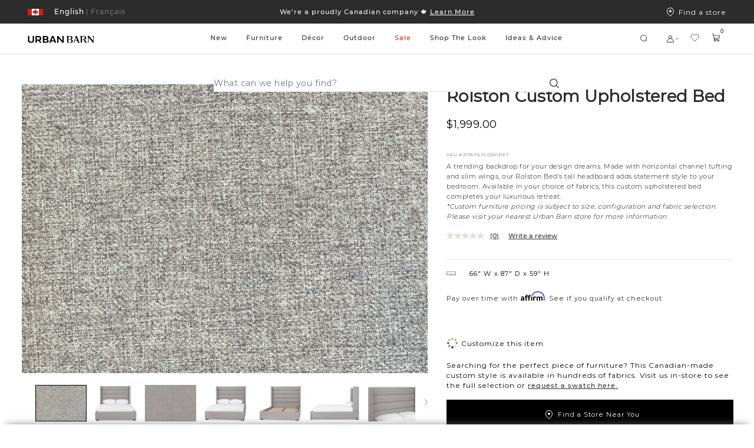

--- FILE ---
content_type: text/html; charset=utf-8
request_url: https://www.google.com/recaptcha/api2/anchor?ar=1&k=6LcE_F4UAAAAADsdR4mAbgKruDYtlsindjO7aQhU&co=aHR0cHM6Ly9mci51cmJhbmJhcm4uY29tOjQ0Mw..&hl=en&v=N67nZn4AqZkNcbeMu4prBgzg&size=invisible&anchor-ms=20000&execute-ms=30000&cb=ks5kmti8e35c
body_size: 49630
content:
<!DOCTYPE HTML><html dir="ltr" lang="en"><head><meta http-equiv="Content-Type" content="text/html; charset=UTF-8">
<meta http-equiv="X-UA-Compatible" content="IE=edge">
<title>reCAPTCHA</title>
<style type="text/css">
/* cyrillic-ext */
@font-face {
  font-family: 'Roboto';
  font-style: normal;
  font-weight: 400;
  font-stretch: 100%;
  src: url(//fonts.gstatic.com/s/roboto/v48/KFO7CnqEu92Fr1ME7kSn66aGLdTylUAMa3GUBHMdazTgWw.woff2) format('woff2');
  unicode-range: U+0460-052F, U+1C80-1C8A, U+20B4, U+2DE0-2DFF, U+A640-A69F, U+FE2E-FE2F;
}
/* cyrillic */
@font-face {
  font-family: 'Roboto';
  font-style: normal;
  font-weight: 400;
  font-stretch: 100%;
  src: url(//fonts.gstatic.com/s/roboto/v48/KFO7CnqEu92Fr1ME7kSn66aGLdTylUAMa3iUBHMdazTgWw.woff2) format('woff2');
  unicode-range: U+0301, U+0400-045F, U+0490-0491, U+04B0-04B1, U+2116;
}
/* greek-ext */
@font-face {
  font-family: 'Roboto';
  font-style: normal;
  font-weight: 400;
  font-stretch: 100%;
  src: url(//fonts.gstatic.com/s/roboto/v48/KFO7CnqEu92Fr1ME7kSn66aGLdTylUAMa3CUBHMdazTgWw.woff2) format('woff2');
  unicode-range: U+1F00-1FFF;
}
/* greek */
@font-face {
  font-family: 'Roboto';
  font-style: normal;
  font-weight: 400;
  font-stretch: 100%;
  src: url(//fonts.gstatic.com/s/roboto/v48/KFO7CnqEu92Fr1ME7kSn66aGLdTylUAMa3-UBHMdazTgWw.woff2) format('woff2');
  unicode-range: U+0370-0377, U+037A-037F, U+0384-038A, U+038C, U+038E-03A1, U+03A3-03FF;
}
/* math */
@font-face {
  font-family: 'Roboto';
  font-style: normal;
  font-weight: 400;
  font-stretch: 100%;
  src: url(//fonts.gstatic.com/s/roboto/v48/KFO7CnqEu92Fr1ME7kSn66aGLdTylUAMawCUBHMdazTgWw.woff2) format('woff2');
  unicode-range: U+0302-0303, U+0305, U+0307-0308, U+0310, U+0312, U+0315, U+031A, U+0326-0327, U+032C, U+032F-0330, U+0332-0333, U+0338, U+033A, U+0346, U+034D, U+0391-03A1, U+03A3-03A9, U+03B1-03C9, U+03D1, U+03D5-03D6, U+03F0-03F1, U+03F4-03F5, U+2016-2017, U+2034-2038, U+203C, U+2040, U+2043, U+2047, U+2050, U+2057, U+205F, U+2070-2071, U+2074-208E, U+2090-209C, U+20D0-20DC, U+20E1, U+20E5-20EF, U+2100-2112, U+2114-2115, U+2117-2121, U+2123-214F, U+2190, U+2192, U+2194-21AE, U+21B0-21E5, U+21F1-21F2, U+21F4-2211, U+2213-2214, U+2216-22FF, U+2308-230B, U+2310, U+2319, U+231C-2321, U+2336-237A, U+237C, U+2395, U+239B-23B7, U+23D0, U+23DC-23E1, U+2474-2475, U+25AF, U+25B3, U+25B7, U+25BD, U+25C1, U+25CA, U+25CC, U+25FB, U+266D-266F, U+27C0-27FF, U+2900-2AFF, U+2B0E-2B11, U+2B30-2B4C, U+2BFE, U+3030, U+FF5B, U+FF5D, U+1D400-1D7FF, U+1EE00-1EEFF;
}
/* symbols */
@font-face {
  font-family: 'Roboto';
  font-style: normal;
  font-weight: 400;
  font-stretch: 100%;
  src: url(//fonts.gstatic.com/s/roboto/v48/KFO7CnqEu92Fr1ME7kSn66aGLdTylUAMaxKUBHMdazTgWw.woff2) format('woff2');
  unicode-range: U+0001-000C, U+000E-001F, U+007F-009F, U+20DD-20E0, U+20E2-20E4, U+2150-218F, U+2190, U+2192, U+2194-2199, U+21AF, U+21E6-21F0, U+21F3, U+2218-2219, U+2299, U+22C4-22C6, U+2300-243F, U+2440-244A, U+2460-24FF, U+25A0-27BF, U+2800-28FF, U+2921-2922, U+2981, U+29BF, U+29EB, U+2B00-2BFF, U+4DC0-4DFF, U+FFF9-FFFB, U+10140-1018E, U+10190-1019C, U+101A0, U+101D0-101FD, U+102E0-102FB, U+10E60-10E7E, U+1D2C0-1D2D3, U+1D2E0-1D37F, U+1F000-1F0FF, U+1F100-1F1AD, U+1F1E6-1F1FF, U+1F30D-1F30F, U+1F315, U+1F31C, U+1F31E, U+1F320-1F32C, U+1F336, U+1F378, U+1F37D, U+1F382, U+1F393-1F39F, U+1F3A7-1F3A8, U+1F3AC-1F3AF, U+1F3C2, U+1F3C4-1F3C6, U+1F3CA-1F3CE, U+1F3D4-1F3E0, U+1F3ED, U+1F3F1-1F3F3, U+1F3F5-1F3F7, U+1F408, U+1F415, U+1F41F, U+1F426, U+1F43F, U+1F441-1F442, U+1F444, U+1F446-1F449, U+1F44C-1F44E, U+1F453, U+1F46A, U+1F47D, U+1F4A3, U+1F4B0, U+1F4B3, U+1F4B9, U+1F4BB, U+1F4BF, U+1F4C8-1F4CB, U+1F4D6, U+1F4DA, U+1F4DF, U+1F4E3-1F4E6, U+1F4EA-1F4ED, U+1F4F7, U+1F4F9-1F4FB, U+1F4FD-1F4FE, U+1F503, U+1F507-1F50B, U+1F50D, U+1F512-1F513, U+1F53E-1F54A, U+1F54F-1F5FA, U+1F610, U+1F650-1F67F, U+1F687, U+1F68D, U+1F691, U+1F694, U+1F698, U+1F6AD, U+1F6B2, U+1F6B9-1F6BA, U+1F6BC, U+1F6C6-1F6CF, U+1F6D3-1F6D7, U+1F6E0-1F6EA, U+1F6F0-1F6F3, U+1F6F7-1F6FC, U+1F700-1F7FF, U+1F800-1F80B, U+1F810-1F847, U+1F850-1F859, U+1F860-1F887, U+1F890-1F8AD, U+1F8B0-1F8BB, U+1F8C0-1F8C1, U+1F900-1F90B, U+1F93B, U+1F946, U+1F984, U+1F996, U+1F9E9, U+1FA00-1FA6F, U+1FA70-1FA7C, U+1FA80-1FA89, U+1FA8F-1FAC6, U+1FACE-1FADC, U+1FADF-1FAE9, U+1FAF0-1FAF8, U+1FB00-1FBFF;
}
/* vietnamese */
@font-face {
  font-family: 'Roboto';
  font-style: normal;
  font-weight: 400;
  font-stretch: 100%;
  src: url(//fonts.gstatic.com/s/roboto/v48/KFO7CnqEu92Fr1ME7kSn66aGLdTylUAMa3OUBHMdazTgWw.woff2) format('woff2');
  unicode-range: U+0102-0103, U+0110-0111, U+0128-0129, U+0168-0169, U+01A0-01A1, U+01AF-01B0, U+0300-0301, U+0303-0304, U+0308-0309, U+0323, U+0329, U+1EA0-1EF9, U+20AB;
}
/* latin-ext */
@font-face {
  font-family: 'Roboto';
  font-style: normal;
  font-weight: 400;
  font-stretch: 100%;
  src: url(//fonts.gstatic.com/s/roboto/v48/KFO7CnqEu92Fr1ME7kSn66aGLdTylUAMa3KUBHMdazTgWw.woff2) format('woff2');
  unicode-range: U+0100-02BA, U+02BD-02C5, U+02C7-02CC, U+02CE-02D7, U+02DD-02FF, U+0304, U+0308, U+0329, U+1D00-1DBF, U+1E00-1E9F, U+1EF2-1EFF, U+2020, U+20A0-20AB, U+20AD-20C0, U+2113, U+2C60-2C7F, U+A720-A7FF;
}
/* latin */
@font-face {
  font-family: 'Roboto';
  font-style: normal;
  font-weight: 400;
  font-stretch: 100%;
  src: url(//fonts.gstatic.com/s/roboto/v48/KFO7CnqEu92Fr1ME7kSn66aGLdTylUAMa3yUBHMdazQ.woff2) format('woff2');
  unicode-range: U+0000-00FF, U+0131, U+0152-0153, U+02BB-02BC, U+02C6, U+02DA, U+02DC, U+0304, U+0308, U+0329, U+2000-206F, U+20AC, U+2122, U+2191, U+2193, U+2212, U+2215, U+FEFF, U+FFFD;
}
/* cyrillic-ext */
@font-face {
  font-family: 'Roboto';
  font-style: normal;
  font-weight: 500;
  font-stretch: 100%;
  src: url(//fonts.gstatic.com/s/roboto/v48/KFO7CnqEu92Fr1ME7kSn66aGLdTylUAMa3GUBHMdazTgWw.woff2) format('woff2');
  unicode-range: U+0460-052F, U+1C80-1C8A, U+20B4, U+2DE0-2DFF, U+A640-A69F, U+FE2E-FE2F;
}
/* cyrillic */
@font-face {
  font-family: 'Roboto';
  font-style: normal;
  font-weight: 500;
  font-stretch: 100%;
  src: url(//fonts.gstatic.com/s/roboto/v48/KFO7CnqEu92Fr1ME7kSn66aGLdTylUAMa3iUBHMdazTgWw.woff2) format('woff2');
  unicode-range: U+0301, U+0400-045F, U+0490-0491, U+04B0-04B1, U+2116;
}
/* greek-ext */
@font-face {
  font-family: 'Roboto';
  font-style: normal;
  font-weight: 500;
  font-stretch: 100%;
  src: url(//fonts.gstatic.com/s/roboto/v48/KFO7CnqEu92Fr1ME7kSn66aGLdTylUAMa3CUBHMdazTgWw.woff2) format('woff2');
  unicode-range: U+1F00-1FFF;
}
/* greek */
@font-face {
  font-family: 'Roboto';
  font-style: normal;
  font-weight: 500;
  font-stretch: 100%;
  src: url(//fonts.gstatic.com/s/roboto/v48/KFO7CnqEu92Fr1ME7kSn66aGLdTylUAMa3-UBHMdazTgWw.woff2) format('woff2');
  unicode-range: U+0370-0377, U+037A-037F, U+0384-038A, U+038C, U+038E-03A1, U+03A3-03FF;
}
/* math */
@font-face {
  font-family: 'Roboto';
  font-style: normal;
  font-weight: 500;
  font-stretch: 100%;
  src: url(//fonts.gstatic.com/s/roboto/v48/KFO7CnqEu92Fr1ME7kSn66aGLdTylUAMawCUBHMdazTgWw.woff2) format('woff2');
  unicode-range: U+0302-0303, U+0305, U+0307-0308, U+0310, U+0312, U+0315, U+031A, U+0326-0327, U+032C, U+032F-0330, U+0332-0333, U+0338, U+033A, U+0346, U+034D, U+0391-03A1, U+03A3-03A9, U+03B1-03C9, U+03D1, U+03D5-03D6, U+03F0-03F1, U+03F4-03F5, U+2016-2017, U+2034-2038, U+203C, U+2040, U+2043, U+2047, U+2050, U+2057, U+205F, U+2070-2071, U+2074-208E, U+2090-209C, U+20D0-20DC, U+20E1, U+20E5-20EF, U+2100-2112, U+2114-2115, U+2117-2121, U+2123-214F, U+2190, U+2192, U+2194-21AE, U+21B0-21E5, U+21F1-21F2, U+21F4-2211, U+2213-2214, U+2216-22FF, U+2308-230B, U+2310, U+2319, U+231C-2321, U+2336-237A, U+237C, U+2395, U+239B-23B7, U+23D0, U+23DC-23E1, U+2474-2475, U+25AF, U+25B3, U+25B7, U+25BD, U+25C1, U+25CA, U+25CC, U+25FB, U+266D-266F, U+27C0-27FF, U+2900-2AFF, U+2B0E-2B11, U+2B30-2B4C, U+2BFE, U+3030, U+FF5B, U+FF5D, U+1D400-1D7FF, U+1EE00-1EEFF;
}
/* symbols */
@font-face {
  font-family: 'Roboto';
  font-style: normal;
  font-weight: 500;
  font-stretch: 100%;
  src: url(//fonts.gstatic.com/s/roboto/v48/KFO7CnqEu92Fr1ME7kSn66aGLdTylUAMaxKUBHMdazTgWw.woff2) format('woff2');
  unicode-range: U+0001-000C, U+000E-001F, U+007F-009F, U+20DD-20E0, U+20E2-20E4, U+2150-218F, U+2190, U+2192, U+2194-2199, U+21AF, U+21E6-21F0, U+21F3, U+2218-2219, U+2299, U+22C4-22C6, U+2300-243F, U+2440-244A, U+2460-24FF, U+25A0-27BF, U+2800-28FF, U+2921-2922, U+2981, U+29BF, U+29EB, U+2B00-2BFF, U+4DC0-4DFF, U+FFF9-FFFB, U+10140-1018E, U+10190-1019C, U+101A0, U+101D0-101FD, U+102E0-102FB, U+10E60-10E7E, U+1D2C0-1D2D3, U+1D2E0-1D37F, U+1F000-1F0FF, U+1F100-1F1AD, U+1F1E6-1F1FF, U+1F30D-1F30F, U+1F315, U+1F31C, U+1F31E, U+1F320-1F32C, U+1F336, U+1F378, U+1F37D, U+1F382, U+1F393-1F39F, U+1F3A7-1F3A8, U+1F3AC-1F3AF, U+1F3C2, U+1F3C4-1F3C6, U+1F3CA-1F3CE, U+1F3D4-1F3E0, U+1F3ED, U+1F3F1-1F3F3, U+1F3F5-1F3F7, U+1F408, U+1F415, U+1F41F, U+1F426, U+1F43F, U+1F441-1F442, U+1F444, U+1F446-1F449, U+1F44C-1F44E, U+1F453, U+1F46A, U+1F47D, U+1F4A3, U+1F4B0, U+1F4B3, U+1F4B9, U+1F4BB, U+1F4BF, U+1F4C8-1F4CB, U+1F4D6, U+1F4DA, U+1F4DF, U+1F4E3-1F4E6, U+1F4EA-1F4ED, U+1F4F7, U+1F4F9-1F4FB, U+1F4FD-1F4FE, U+1F503, U+1F507-1F50B, U+1F50D, U+1F512-1F513, U+1F53E-1F54A, U+1F54F-1F5FA, U+1F610, U+1F650-1F67F, U+1F687, U+1F68D, U+1F691, U+1F694, U+1F698, U+1F6AD, U+1F6B2, U+1F6B9-1F6BA, U+1F6BC, U+1F6C6-1F6CF, U+1F6D3-1F6D7, U+1F6E0-1F6EA, U+1F6F0-1F6F3, U+1F6F7-1F6FC, U+1F700-1F7FF, U+1F800-1F80B, U+1F810-1F847, U+1F850-1F859, U+1F860-1F887, U+1F890-1F8AD, U+1F8B0-1F8BB, U+1F8C0-1F8C1, U+1F900-1F90B, U+1F93B, U+1F946, U+1F984, U+1F996, U+1F9E9, U+1FA00-1FA6F, U+1FA70-1FA7C, U+1FA80-1FA89, U+1FA8F-1FAC6, U+1FACE-1FADC, U+1FADF-1FAE9, U+1FAF0-1FAF8, U+1FB00-1FBFF;
}
/* vietnamese */
@font-face {
  font-family: 'Roboto';
  font-style: normal;
  font-weight: 500;
  font-stretch: 100%;
  src: url(//fonts.gstatic.com/s/roboto/v48/KFO7CnqEu92Fr1ME7kSn66aGLdTylUAMa3OUBHMdazTgWw.woff2) format('woff2');
  unicode-range: U+0102-0103, U+0110-0111, U+0128-0129, U+0168-0169, U+01A0-01A1, U+01AF-01B0, U+0300-0301, U+0303-0304, U+0308-0309, U+0323, U+0329, U+1EA0-1EF9, U+20AB;
}
/* latin-ext */
@font-face {
  font-family: 'Roboto';
  font-style: normal;
  font-weight: 500;
  font-stretch: 100%;
  src: url(//fonts.gstatic.com/s/roboto/v48/KFO7CnqEu92Fr1ME7kSn66aGLdTylUAMa3KUBHMdazTgWw.woff2) format('woff2');
  unicode-range: U+0100-02BA, U+02BD-02C5, U+02C7-02CC, U+02CE-02D7, U+02DD-02FF, U+0304, U+0308, U+0329, U+1D00-1DBF, U+1E00-1E9F, U+1EF2-1EFF, U+2020, U+20A0-20AB, U+20AD-20C0, U+2113, U+2C60-2C7F, U+A720-A7FF;
}
/* latin */
@font-face {
  font-family: 'Roboto';
  font-style: normal;
  font-weight: 500;
  font-stretch: 100%;
  src: url(//fonts.gstatic.com/s/roboto/v48/KFO7CnqEu92Fr1ME7kSn66aGLdTylUAMa3yUBHMdazQ.woff2) format('woff2');
  unicode-range: U+0000-00FF, U+0131, U+0152-0153, U+02BB-02BC, U+02C6, U+02DA, U+02DC, U+0304, U+0308, U+0329, U+2000-206F, U+20AC, U+2122, U+2191, U+2193, U+2212, U+2215, U+FEFF, U+FFFD;
}
/* cyrillic-ext */
@font-face {
  font-family: 'Roboto';
  font-style: normal;
  font-weight: 900;
  font-stretch: 100%;
  src: url(//fonts.gstatic.com/s/roboto/v48/KFO7CnqEu92Fr1ME7kSn66aGLdTylUAMa3GUBHMdazTgWw.woff2) format('woff2');
  unicode-range: U+0460-052F, U+1C80-1C8A, U+20B4, U+2DE0-2DFF, U+A640-A69F, U+FE2E-FE2F;
}
/* cyrillic */
@font-face {
  font-family: 'Roboto';
  font-style: normal;
  font-weight: 900;
  font-stretch: 100%;
  src: url(//fonts.gstatic.com/s/roboto/v48/KFO7CnqEu92Fr1ME7kSn66aGLdTylUAMa3iUBHMdazTgWw.woff2) format('woff2');
  unicode-range: U+0301, U+0400-045F, U+0490-0491, U+04B0-04B1, U+2116;
}
/* greek-ext */
@font-face {
  font-family: 'Roboto';
  font-style: normal;
  font-weight: 900;
  font-stretch: 100%;
  src: url(//fonts.gstatic.com/s/roboto/v48/KFO7CnqEu92Fr1ME7kSn66aGLdTylUAMa3CUBHMdazTgWw.woff2) format('woff2');
  unicode-range: U+1F00-1FFF;
}
/* greek */
@font-face {
  font-family: 'Roboto';
  font-style: normal;
  font-weight: 900;
  font-stretch: 100%;
  src: url(//fonts.gstatic.com/s/roboto/v48/KFO7CnqEu92Fr1ME7kSn66aGLdTylUAMa3-UBHMdazTgWw.woff2) format('woff2');
  unicode-range: U+0370-0377, U+037A-037F, U+0384-038A, U+038C, U+038E-03A1, U+03A3-03FF;
}
/* math */
@font-face {
  font-family: 'Roboto';
  font-style: normal;
  font-weight: 900;
  font-stretch: 100%;
  src: url(//fonts.gstatic.com/s/roboto/v48/KFO7CnqEu92Fr1ME7kSn66aGLdTylUAMawCUBHMdazTgWw.woff2) format('woff2');
  unicode-range: U+0302-0303, U+0305, U+0307-0308, U+0310, U+0312, U+0315, U+031A, U+0326-0327, U+032C, U+032F-0330, U+0332-0333, U+0338, U+033A, U+0346, U+034D, U+0391-03A1, U+03A3-03A9, U+03B1-03C9, U+03D1, U+03D5-03D6, U+03F0-03F1, U+03F4-03F5, U+2016-2017, U+2034-2038, U+203C, U+2040, U+2043, U+2047, U+2050, U+2057, U+205F, U+2070-2071, U+2074-208E, U+2090-209C, U+20D0-20DC, U+20E1, U+20E5-20EF, U+2100-2112, U+2114-2115, U+2117-2121, U+2123-214F, U+2190, U+2192, U+2194-21AE, U+21B0-21E5, U+21F1-21F2, U+21F4-2211, U+2213-2214, U+2216-22FF, U+2308-230B, U+2310, U+2319, U+231C-2321, U+2336-237A, U+237C, U+2395, U+239B-23B7, U+23D0, U+23DC-23E1, U+2474-2475, U+25AF, U+25B3, U+25B7, U+25BD, U+25C1, U+25CA, U+25CC, U+25FB, U+266D-266F, U+27C0-27FF, U+2900-2AFF, U+2B0E-2B11, U+2B30-2B4C, U+2BFE, U+3030, U+FF5B, U+FF5D, U+1D400-1D7FF, U+1EE00-1EEFF;
}
/* symbols */
@font-face {
  font-family: 'Roboto';
  font-style: normal;
  font-weight: 900;
  font-stretch: 100%;
  src: url(//fonts.gstatic.com/s/roboto/v48/KFO7CnqEu92Fr1ME7kSn66aGLdTylUAMaxKUBHMdazTgWw.woff2) format('woff2');
  unicode-range: U+0001-000C, U+000E-001F, U+007F-009F, U+20DD-20E0, U+20E2-20E4, U+2150-218F, U+2190, U+2192, U+2194-2199, U+21AF, U+21E6-21F0, U+21F3, U+2218-2219, U+2299, U+22C4-22C6, U+2300-243F, U+2440-244A, U+2460-24FF, U+25A0-27BF, U+2800-28FF, U+2921-2922, U+2981, U+29BF, U+29EB, U+2B00-2BFF, U+4DC0-4DFF, U+FFF9-FFFB, U+10140-1018E, U+10190-1019C, U+101A0, U+101D0-101FD, U+102E0-102FB, U+10E60-10E7E, U+1D2C0-1D2D3, U+1D2E0-1D37F, U+1F000-1F0FF, U+1F100-1F1AD, U+1F1E6-1F1FF, U+1F30D-1F30F, U+1F315, U+1F31C, U+1F31E, U+1F320-1F32C, U+1F336, U+1F378, U+1F37D, U+1F382, U+1F393-1F39F, U+1F3A7-1F3A8, U+1F3AC-1F3AF, U+1F3C2, U+1F3C4-1F3C6, U+1F3CA-1F3CE, U+1F3D4-1F3E0, U+1F3ED, U+1F3F1-1F3F3, U+1F3F5-1F3F7, U+1F408, U+1F415, U+1F41F, U+1F426, U+1F43F, U+1F441-1F442, U+1F444, U+1F446-1F449, U+1F44C-1F44E, U+1F453, U+1F46A, U+1F47D, U+1F4A3, U+1F4B0, U+1F4B3, U+1F4B9, U+1F4BB, U+1F4BF, U+1F4C8-1F4CB, U+1F4D6, U+1F4DA, U+1F4DF, U+1F4E3-1F4E6, U+1F4EA-1F4ED, U+1F4F7, U+1F4F9-1F4FB, U+1F4FD-1F4FE, U+1F503, U+1F507-1F50B, U+1F50D, U+1F512-1F513, U+1F53E-1F54A, U+1F54F-1F5FA, U+1F610, U+1F650-1F67F, U+1F687, U+1F68D, U+1F691, U+1F694, U+1F698, U+1F6AD, U+1F6B2, U+1F6B9-1F6BA, U+1F6BC, U+1F6C6-1F6CF, U+1F6D3-1F6D7, U+1F6E0-1F6EA, U+1F6F0-1F6F3, U+1F6F7-1F6FC, U+1F700-1F7FF, U+1F800-1F80B, U+1F810-1F847, U+1F850-1F859, U+1F860-1F887, U+1F890-1F8AD, U+1F8B0-1F8BB, U+1F8C0-1F8C1, U+1F900-1F90B, U+1F93B, U+1F946, U+1F984, U+1F996, U+1F9E9, U+1FA00-1FA6F, U+1FA70-1FA7C, U+1FA80-1FA89, U+1FA8F-1FAC6, U+1FACE-1FADC, U+1FADF-1FAE9, U+1FAF0-1FAF8, U+1FB00-1FBFF;
}
/* vietnamese */
@font-face {
  font-family: 'Roboto';
  font-style: normal;
  font-weight: 900;
  font-stretch: 100%;
  src: url(//fonts.gstatic.com/s/roboto/v48/KFO7CnqEu92Fr1ME7kSn66aGLdTylUAMa3OUBHMdazTgWw.woff2) format('woff2');
  unicode-range: U+0102-0103, U+0110-0111, U+0128-0129, U+0168-0169, U+01A0-01A1, U+01AF-01B0, U+0300-0301, U+0303-0304, U+0308-0309, U+0323, U+0329, U+1EA0-1EF9, U+20AB;
}
/* latin-ext */
@font-face {
  font-family: 'Roboto';
  font-style: normal;
  font-weight: 900;
  font-stretch: 100%;
  src: url(//fonts.gstatic.com/s/roboto/v48/KFO7CnqEu92Fr1ME7kSn66aGLdTylUAMa3KUBHMdazTgWw.woff2) format('woff2');
  unicode-range: U+0100-02BA, U+02BD-02C5, U+02C7-02CC, U+02CE-02D7, U+02DD-02FF, U+0304, U+0308, U+0329, U+1D00-1DBF, U+1E00-1E9F, U+1EF2-1EFF, U+2020, U+20A0-20AB, U+20AD-20C0, U+2113, U+2C60-2C7F, U+A720-A7FF;
}
/* latin */
@font-face {
  font-family: 'Roboto';
  font-style: normal;
  font-weight: 900;
  font-stretch: 100%;
  src: url(//fonts.gstatic.com/s/roboto/v48/KFO7CnqEu92Fr1ME7kSn66aGLdTylUAMa3yUBHMdazQ.woff2) format('woff2');
  unicode-range: U+0000-00FF, U+0131, U+0152-0153, U+02BB-02BC, U+02C6, U+02DA, U+02DC, U+0304, U+0308, U+0329, U+2000-206F, U+20AC, U+2122, U+2191, U+2193, U+2212, U+2215, U+FEFF, U+FFFD;
}

</style>
<link rel="stylesheet" type="text/css" href="https://www.gstatic.com/recaptcha/releases/N67nZn4AqZkNcbeMu4prBgzg/styles__ltr.css">
<script nonce="YwGvDl8aTY-QqktuxE3Bgw" type="text/javascript">window['__recaptcha_api'] = 'https://www.google.com/recaptcha/api2/';</script>
<script type="text/javascript" src="https://www.gstatic.com/recaptcha/releases/N67nZn4AqZkNcbeMu4prBgzg/recaptcha__en.js" nonce="YwGvDl8aTY-QqktuxE3Bgw">
      
    </script></head>
<body><div id="rc-anchor-alert" class="rc-anchor-alert"></div>
<input type="hidden" id="recaptcha-token" value="[base64]">
<script type="text/javascript" nonce="YwGvDl8aTY-QqktuxE3Bgw">
      recaptcha.anchor.Main.init("[\x22ainput\x22,[\x22bgdata\x22,\x22\x22,\[base64]/[base64]/[base64]/MjU1OlQ/NToyKSlyZXR1cm4gZmFsc2U7cmV0dXJuISgoYSg0MyxXLChZPWUoKFcuQkI9ZCxUKT83MDo0MyxXKSxXLk4pKSxXKS5sLnB1c2goW0RhLFksVD9kKzE6ZCxXLlgsVy5qXSksVy5MPW5sLDApfSxubD1GLnJlcXVlc3RJZGxlQ2FsbGJhY2s/[base64]/[base64]/[base64]/[base64]/WVtTKytdPVc6KFc8MjA0OD9ZW1MrK109Vz4+NnwxOTI6KChXJjY0NTEyKT09NTUyOTYmJmQrMTxULmxlbmd0aCYmKFQuY2hhckNvZGVBdChkKzEpJjY0NTEyKT09NTYzMjA/[base64]/[base64]/[base64]/[base64]/bmV3IGdbWl0oTFswXSk6RD09Mj9uZXcgZ1taXShMWzBdLExbMV0pOkQ9PTM/bmV3IGdbWl0oTFswXSxMWzFdLExbMl0pOkQ9PTQ/[base64]/[base64]\x22,\[base64]\\u003d\x22,\x22HC53wpo9TsKFbMKjDwDDj3DDisKULsOoasOvWsK7dmFCw6cowpsvw4ZbYsOBw5HCjV3DlsOxw43Cj8Kyw4vChcKcw6XCjcOEw6/[base64]/JVPCoMOIPVPDgsO+w7HDn8ORHTI6woPDlQDDkcKyw65pw5YkFsKfBcKAcMK6ARPDgk3ChsOOJE5Sw7lpwqtLwovDulszYFc/IcO1w7FNQz/CncKQfMKSB8Kfw6lRw7PDvCHCvlnChRbDjsKVLcK2B2prOxhadcKSPMOgEcONA3QRw7TCuG/DqcOyZsKVwpnCt8OHwqpsasKywp3CsxjCusKRwq3CkyFrwptSw5zCvsKxw7/Cvn3DmyQ2wqvCrcK6w4wcwpXDiCMOwrDCmkhZNsONCMO3w4dlw412w57CusOuAAltw5hPw73Cq0rDgFvDkmXDg2wTw4diYsKhX3/DjDomZXI2bcKUwpLCpDp1w4/Dk8Ofw4zDhGtZJVUTw4jDskjDunE/Cj5BXsKXwqYgasOkw53DoBsGB8OkwqvCo8KRbcOPCcOzwrxaZ8OVAwg6eMOWw6XCicKywoV7w5Upa27CtRzDocKQw6bDi8O/[base64]/DvTzCuMKRZSw5W8KPw6xZCC/[base64]/Ctn8RXsKrbzMmw5/CixxGcsOowqbChXbDiTwcwpZ0wr0zOHXCtkDDgU/DvgfDsFzDkTHCpcOawpIdw6Bew4bCglxuwr1Xwp3CjmHCq8Kgw6rDhsOhWcOYwr1tOQ9uwrrCmcOiw4E5w5/CmMKPESDDmhDDo3TCrMOlZ8OPw5h1w7hRwr5tw40Jw5ULw7bDnMKGbcO0wpnDksKkR8KPY8K7P8KVG8Onw4DCrV1Nw4sYwqYNwr7DpHvDp2nCtSfDgELDsDvCrm8ubEQiwrTChznDssKFNT4kPg3Dl8KuaSLDqGPDiwrCgcKVw6LDjMK9BUnDqEwBwoMyw4R/[base64]/DlTzCp3EkS8Oww6hNw79UOBoSw7rDvcK9f8O1U8Kpw59fwo3DhTnDpMKsDCnDvAjDscOPwqZ3BwTCgH5kwo9Sw7AfEh/[base64]/CmsKHw6DCs8Klw7DDjMOkZCTCg3DClsORw4rCicO3YMKSw53DkHkUJ0MDWcO1L05yDMKoBsO0DXZuwp/CqMKhUcKPXhgIwpzDmm0zwoMDD8K9woXCpUM8w6MjK8KEw6TDvcKewozCjcKSKcKNXQNSOSnDuMKrw5g/[base64]/[base64]/RWTCoMKmw6/Dv8OiQMOgIsOcwppTw7gYaiLDosKMwpPClAAwYmrCnsOqVMK2w5hQwr3CuWJsPsO0AMKbTE3CuEwiDkPDhU/CpcOXw4sfTMKVfcK/w51CJMKfO8O7w6fDqSfChMOyw7B3fcOrSRIvJcOrw7zCmMOhw4/CvnBVw6p+wrbCj2BcBhlXw7LCtgXDs3oVRRoKDRZ5w6DDozNVNCZyW8KNw6Aiw4LCi8O5TcO4wrccC8KpDMKscVtWw43DkgvCsMKHwpPCnjPDilfDtyw3fztpRykxS8Kewp9ywo16IyEpw5zCmjlfw5/CrE5CwqoJA1jCq0VWwpvCicKUwqxaTj3DiTjCtsK7SMO1wqrDuj0dGMKGw6DDnMKFBzd5wqnDs8KIE8OuwoDDjQTDr1I/XcKWwpDDusOUVMKkwrV+w50pKXvCnsKrJDk8JxDDkWfDkMKQw5/CmMOiw6HCuMOla8Kfwq3CpTHDqzXDr1AxwoHDqcO4YsK4MsK0Hk8twrkowrYGdjzDn0wrwp/[base64]/w6TCnS3CmMOFw6o+w6fDisKzw7TCl8KMw47DkMK1w65ZwozDssOhdW0yV8OlwqLDisO2w7IuNiRtw795WGbCtC/Dv8OzwojCrcKsC8O/TQrDgX4XwpJhw4QEwp/CgRTCtsO/JRbDn0DDhsKcwqLDp1zDqk7CtMKywo9gKxLCnmw3wpBqw5xnw4doMcOXES9/[base64]/[base64]/HcKrwqETwpjCtMK3SkZbwogFw6RSwr8/[base64]/[base64]/DlyNnw7N0TFw3L144QxnDgcKjMyTDtsO2QsOLw6/ChAHCkMOuLTM/[base64]/DncOLcV9ow55PJ09Fwr/DlcOOwqQFwqQHwrlnwobDtwk9UlXDiGE6a8OXP8KVwqPCpB/[base64]/DkyrDiDw0CsOyw6UhwrEBw6gqQMKweB7Do8KYw7s6a8KtQcKsJ0LDtMKUDRwnw6c0w7DCuMKTaCbCuMOheMOARcKJY8OTVMKfOsOjw4LClE93wql/dcOULsKmwqVxw61JccODQMO9c8ObCMOdw5E3eDLDqEDDsMO6wqHDtcOleMKswqHDpMKQw6JfEsK8BMONw4YMwpZ3w4R0wrhewrbCscOEwpvDuVV3GcKxIcKnw5hPwo3CvsKtw5IaURJRw7/Dg2JYKz/Cr0IpO8KAw4cfwp/ChBV1woTDvSvDl8OiwrXDqsOJw43CksKewqZmH8KtDRvCiMO1RsK/f8KYw6EPw6DDlS0TwrDDqSgtw4nClC5edjfDvnHCgcK3wrHDpcONw5MfKgNQwrPCrMKcZcKMw7h9wrnCvsKyw5TDs8K1MMOdw4LCjWEFw50BDy84wrk0H8KLAmR1w65ow7/Cim9iw7HCl8KZRAoOXVjDjwXCusKOw47CjcKww6VTB1sRwr3DlHzDnMK7ez0hwprCvMKUwqBDMXFLw7rCnEPDnsKLw4hrHcKQUsOaw6PDjS/DqMKcwp9aw49iGcOewp9PEMKfw4fDrMKew5bCpxnDgMOHw4AXwo90wrAyYcOlwokpwqrDkAYlMm7Dg8KDw4AAeWYZw6HDuk/[base64]/CoMKOUMKcHBXDl3vCvsKMw4cOPGXDjwTCosKvw6vDnkwEU8ONw40gw7gowpFTXRlDfQM1w4DCsDNTEcOPwoB1woV6wpDClcKfw7HChEU/w5Ypw4oic2IrwrpCwrYzwo7Dhz8Zw5nCusOEw6IjRcOTV8KxwqkMw4DDkRTDtMOewqHCuMO8wpxWUsOOw6FeacKewo7Cg8KSwpIYMcOhw7Zhw77Crg/Ct8OEwo1QG8KgYGdqwoDCsMKRA8K9RV5oecKzwoNuV8KFV8K1w4MhLxk2bcO8HcKLwrNAFcO5d8O2w7NSw7nDuj/DnsO+w7/CvlTDncOpM2PCocKZEsKyR8Omw6fDnR52DMOqwpHDtcKRBcO3wroKw4LDiQ0jw4IfZcKXwqLCqcOZSsOzWD3CtEEOcRc1RyPChkfDlMKzSAkVwpfDnydpw7jCtMORwqnDpMOzGGvCgyHDsgLDnzBXJsO3DRZww7fDisKbKMOlCz4+FsKgwqQcwp/DrsKeK8K2LBHCni3Ch8OJMcKyBMOAw5MQwqDDiTssT8OJwrImwo92wpR5w79Rw6g3wrfDvsKnd3fDj3VUWz/Ckn/CngQSeQkewpEPw5nDlcOGwpwHVMKUEHJ5GMOuHcKzSMKOw55swpt9W8OAHG1xwp/Dk8OlwpLDoTxYeD7CjhBcecKMcHjCglLDuEHCpcKuVcOkw5/[base64]/OcO/JcKzwpd7QsO+CsOIwqMsFV98BDt1w53DiWfDoycyCcKkNWnDscKLeUXCqsOgasOowpJaXx3CjEgpRWbDjm1wwqlbwrHDmUQ0wpEUOsK5fEASJMKUw68hwr8PCStgW8KtwooLV8Krb8KMfcOUOCPCusOBw7FRw5rDq8O0w6LDh8OfdiDDtcOzBsOGLcOFLVXDmy/DnMOnw5rClcOTw65/wrzDkMObw7rCoMOHbH52HcKewqlxw6DCgVJ5SGfDlGsvYcO9w4rDlMOhw4tzdMK9JMOASMKrw77ChiRNLcO6w6nDoVzDgcOrTCdqwonCsw0zM8OjfgTCn8K+w5l/wqJpwpjCgjFJw7fDpcOxw5XCoU1WwprClMKBDWdBwoHDoMKVXsKcwpFWfRBjw7QEwoXDuHcuwqLCgiF/ey/[base64]/CncKcBx5ddFhYIBXDqWZow4XDocOaGcOac8Kcb34zwoEPwovDu8O0wpF4DMOpwrpfYMOlw7sHw5YCBhokw4zCoMKowrXDvsKOJMOrw5sxwqnDpMOswp1/woJfwobDqFBXTzPDksOefcKPw5hfZsOyUcKpQhnDmcO2HRUnwq3CvsKGS8KFCkXDrx/DsMKJZsKfPsKPQMOKwr4Ww67Dk21vw7kleMOmw4bDvcOeXSQdw6bCjMOEWMKwex0/woFJKcOlwodOXcKdMsOFw6MZw6jDsSIEAcK+YcK/CUTDj8OZUMOWw67CpDcRN1ReKW4TK1Ycw6fDlydYOcO3w6HCiMKUwpbDscKLY8O+w5rCssO3w57CqFE8c8OWMTbCkcOfw4osw73Dn8OvesKoPh7DgSnCsHYpw43ClsKew7JtCHI5OMOga2HCs8O7w7vDsyFQJMOqFTjCgUBrwrHDh8OGf0XCuFVLw7DCjFvCgAF/GGTDlD0uKQEqF8Kow7rCgxXDv8KABzk4wqw6w4bCqXpdFsOYZ1/CpwECwrTDrHERHMO7w5fCtX1VLxPDqMKFVg5UejnCkTlgwqtqwo88YHcbw5NjPcKfe8KxJ3cUEncIw7/DmsOyE3HCtw0scgfDv1JJR8O/K8Kaw4VpW1xNw44fw6TCiDHCssK1wox2aEHDpMKzXHzCrSUjw7wyQ2NzTC4Cw7LCnsOLwqTCgsKEw5nClGvCigcXRsK+wrs2Q8KvIRzCj31Kw57Dq8KJw5rCgcOGwrbCinHCnRnDlcKewoAiwqPCgsKoUE9iVcKrwp/DpHPDjTjCuhLCl8KHOg9+Xh4lSh0Zw7pLw4EIwr/Cv8KbwphKw5PDll/DlWbDvSwtIMK6DUMMLsKmKcKewrvDk8KzakF8w7zDpMKbwop1w4zDqsK/[base64]/[base64]/Dr3rCowLCuMOXwqrDuUnChsOhwpMLw7fChSvCsjUsw79SQMKAcsKfIhfDj8KuwrUweMKMTTUaccKHwrZzw4jCjWDDpsK/wq88AQ0owpwoFndQw6EIesOeejDDmsKxSn/CvsOOFsK1YwTCuQbCo8Khw7bCl8KMVyBow71ywpVqAGZdIMOGNcKJwq/CncKkPmXDnsOjwrAewp0Zw61YwofDrMOZPcO0woDCnDLDo2nDjMOtFsK8O2sOw6LDnMOiwqrCsUU5w7/DosOswrcHUcOkRsOtGMOmDFNmQsKdw57Cs34KW8OrZl0PWATCrWbDvsKqEihyw6PDvkpWwpdOAwfDtQlRwpHDvyDCsUU/ZksWw7LCplhXTsOpwpwNwpXDv3wKw6PCggVBZMOXfcKOF8OrEcOGakDDnDBNw4vDnRjDuCgvZ8K5w41NwrzDrsONHcOwD2PDrcOEVsO6TMKKw7zDtcKhGDtRUMOxw6bCk3DDiHwhwroTZMKmwo/ChMOJBxAmTcObwqLDkmgUQsKDw4/Ci37DrMOPw75+eHtqw63ClyrDr8KQw7IDw5fDiMK4wp/[base64]/CimvDhcO1e8OowrrCtsOGwq/Dh8ODw5bDvUpgCcOufG/DnCsbw7rCvER5w6ZGF3bCpD3CtinDu8Ote8KfDcOMVsKicBFdBHs+wrVzC8KCw6vCv3Qxw7AMw4DDtMKBY8KHw7oGw7XDgTnCgjgBIw7DlVfChWM6w6tOwrRVDkfCrsO/wpLCpMKUw44Tw5jDhMONw6hkwpgCUcOQCsO+McKJdcOqw6/[base64]/DlMO7H8ODwrw4wpvCsRTDhMKBZcOVXMOmSRvDmkoTw5YSaMOxwpbDqFJWwr4YQsOgBBnDt8K0w5tMwq/Cm30Hw6rCnwNUw5zDiRYVwod5w41wPHHCqsOtOcOzw6wAwqnCqcKAw5/Cm3fDocKwdcOQw7LDm8OFBcK8w7bCgHXDqMOsDUXDiCIfZsOXwovCpMKHCzx/w4JuwpUsXFQXWsOpwrHDpMKcwq7CkAjClcO9w7pzIjrChMK9ecKewqrDrjoLw6TCksKtw5gVOsKywrcVX8KEHQXCncOoLybDnlPCiArDoiHDlsOnw6MXwq/Diw5gHBpuw6zChm7ChAp3FV0DFsOMY8O1Z2TDpcOSN2IvfXvDtGrDi8Ovw4YzwpTDicOgwo9Yw707w4LDjCfDtMOGEH/CvmHDqW8Uw6HCk8Kuw7U4c8Kbw6LCv0Qyw4XCsMKowo8pw5zDtzhrGMOeTC3DssKVNsO/wqMiwoARR2XCpcKqDTnDqU9twrEsY8OQwqfDp3jDlsOwwpJqw6zCrD8sw4R6wqzDsTfDqGTDi8KXw7vCnw3DosKGwofCj8O/w5krw5nDpAtWfE9Mwr5becK5PMKcMsOPw6BgUTbCgGbDtgzCr8KBAWnDkMKQwrfCghgew6PCkcOqNSjClEtHQMKKRl/Do0hSP2xFb8ODJUI1anrDjG/DjXnDoMKBw5PCr8OkIsOiF2nDs8KLTEgSOsKUw5hPNDDDm19iI8KSw7jCoMOiSMOKwqrCmnjDnMOAwrwOwpPCuDrCkMOSw5ZSw6g/[base64]/CtC/CgsKhwropAsO3w5XCqVMjV8KgAXLDtcKCccKNwqcsw58pw59pw6IKJcO/GAo/[base64]/CuWgDw6jDpcOTeFw2C8O6wrLCuUXCqzVswrDDvH5+cMK9UnzCqxbCvcKlBcOjIzPDo8OhSsKeOsK+w7PDqiZpHALDvXgHw74iwp/Dh8KBU8KOTcKTMMKPw4vDl8Obwrdjw64Mw5TDr2/[base64]/[base64]/CilnDsHkwa8Okw6LDq1MVQzkdwoHDvEQWwpbDpm0vZlcoAMOiaQF1w6vCpWHCr8K9V8O/w57Dm0lhwrt9UmsxTAzCosO/[base64]/[base64]/IAfCpMOJw7zDvGjCvsOKVMOjwq0/[base64]/[base64]/CvmzDtmTCosOkwojDkcKxR8OYb20pw7JsKWZLTcONYHrChsKrGcKow5IxRTrDiWQpHFXCm8KKwrUQbMOIFgptwrB3w4QMwr9Aw4TCvU7CvsKwehsmZ8O6esOvZ8KjZkxnwqnDnkAqw44+RznDj8OnwrkiekhxwocDwoDCi8KLf8KLBR8rfGLDgsKYRcOmM8OAc3EmNk/DrsKLdsOuw5vDmCjDlWV/enTDtRkYYHAAw67Dkj/DgxzDrlrDmMOPwpTDj8OxB8O+O8Oewo9rRnoefcKZw4vDv8K1TsKjMlN5I8O0w7Rcw5HDr2NdwqLDusOuwrxwwq5/[base64]/[base64]/wr7CkAPCiMOfw6LCs2/CrmLDolkISsOrFXohMVzDhiFdLFVdwovDpMKnBkc3bAfCvMOuwrkFOSomBQ/CnsOPwqPDi8O0w5LCgCrCocOUwpzDiwskw53DgsOMwqPChMK2VmPDtsKSwqp/w4Eew4fDgsORw7wow4xqaVp1T8KxMhfDgBzCn8OrVcOuFcKNw7TDlcK/HsO3w7RRDsO/FV7Dszo7w5Qvf8OnXMKPL24Ew7okAcKzHUTDkMKICzbDg8KhS8ORSHDCnnFXFB/CszHCilh6BMOAf317w7/DnSnCnsOlwqIsw7t+wpPDqsOfw5pBKjPCu8O9w67CkjDDqMKhI8Obw7DDiEfCnF3DtMOnw5PCtxYXHsKqCHjCoBfDnsO0w4bDuTYUcm7CqEXCr8OUV8Ovw4rDhAjCmmzCsCZjw7HCtcKSXjHCtRMwPk/DoMK8C8KYAGrCvg/DvsOZAMK2EMOrwo/CrF8HwpHCtMKRSnRmwoHDpgTDnkkJwrFhwoDDkkNSOyjCiDfCvAIYDF7DpA3DqGvCpnTDuBs2QyZ0L0TDjF8GCzg+w5ZgUMOtQH0GR0HDk0NGwrxIAcOldcOjRH10c8KcwoXCrWNMZcKWVMOMdMOMw6cyw4JVw7bCsWs7wpkhwq/[base64]/Cs3sdwphFwqvDqsOrw6PCqMKow4bCm15uwpvDsycrcX3Cv8Kyw5tjGhhbUDTCoSbCqWd0woh5wqHDvHwlwpLCrjDDuFvCqcK8bFjDnmrDnlERJBTClMKCYWBvw7XDnnrDikjDu35Pw7/DucOewrPDsBB6wq8HE8OKbcOPw5LCm8OmfcKNZcOswoPDiMKRK8OiIcOoI8OOwr/[base64]/CpsOwworDi8O5wpQTwqsHHcOnwoRud14ow7N3NMO0woc8w5UcAkgIw5IldAvCtMO+MidWwrjDpSzDssKHwoTCqMKqwrbDtMKjHcKcRMKXwq0ADRlacjHCkMKWRsOGT8KyNsK1wrDDhQHCgg7DpmtxRHtzGMKNeiXCmz/Dmk7Ds8OcKMOXDMO5w68Uc0DCo8Oxw4bDm8KRIMKFwpN8w7PDsGzClQNaFFJwwrXDo8OfwrfCqsKVwq8kw7tPC8KZNHLCksKQw4AawobCkWbCh3sgw6/DrGdZWsKCw6/Cs2NgwpcdHMKsw4gGBGkoJEIdO8KKRSRtdcKsw4BXRXUnwpxnworCo8O5ScOsw7/CtADDmMKTT8KlwoFRRsK1w6x9woYnS8OPR8Ojb2rDu3HDhAXDjsKmesOqw7sEfsK4wrQtc8K6dMOLGD/CjcOxES/DnCfDv8OBHjDCvi03wps+wrHCrMOqFzrDrMK6wph2w5TCj1PDhWXCicKGLVA7X8OnNsKDwr7DpsKSRcOxdDhyCSQQwo/[base64]/CtA9Xw5MEw4nClsKBKMKra8K+wq9LLm5awqPChMKMw7nCssODwoU+LjxrBcOtD8OkwqdPUzV+wrNbw7rDhsOYw7IQwobDgCVLwr7Ch0s/[base64]/DtXnCgH8/JnErVsOMw5MRMcKHw5DCoMKDw7UYFjRVwp/[base64]/Cr2hHF8OtwoY9UMKAI0I9YMOpw57Dk8OKw5DCuH/[base64]/[base64]/w6jCj0HCk8OuTsKSwrV1FEYkA1teDRBhw6DDvsOvV3l4w5/DrCEzwqNgUcKKw5nCgcKFwpbCvWoBYAZXbRl9PUZxw5DDtg4KP8KLw78Xw5LDgBRidcOoFMKJf8KAwrDChMOZXjxDXFjChG8nbcKOWXXCpX0pwozDucKGU8KewqPCslvCmMKSw7ESwolhV8KVw4LDuMOtw5V/w6HDlsKewqXDkCnCuyfCtXfCicKqw5bDjgLCgsO3wp7CjsKlJVlGw6l5w7xxMcOQcFHDlMKgeA7CssOoJzDCkhnDucK3W8OPTmEkwqfCnEUyw64gwr8dworCsw/Dp8K+DcKEw5gTSh4aK8OTG8KSIWnCoVtHw7IpPHp1w6nCrMKHYG7DumvCv8K9Ek3DtMOoTRtlQMKDw6fChxx/w7PDnMOVw67Cj3kTecOQOh09eikHw5wPMF57B8O0w4oWM2o/[base64]/wqVZw6TCosOXFDB7VMKSB8OEfsKoDABpMMKDw6PCmh/DlsO7wrpzCMK3OF8pcsOGwrnCtMOTYcOww7MeD8O8w6wDT0HDlxLDscOxwo4ze8Ksw7YWCgNdwocSDsOQAMONw6oJQMKLMjdSwpPCiMKuwoFZw4PDqsK1AEfCnW/[base64]/woA3CFRXwqowwrTDpmEFVsKTasK2d2zDtDdIJcOZwo/CvcO9LsO7w798w77DgQg4HV8aPcOVDVzClsOCw7oaJsOiwodiDDwTw6DDscOmwojCocKCQcOww5B0DMKswofCnybCn8KmO8Kmw6wVwrjDoAgtQBjCq8KnS1B1NMKTJyMXQyDDhl/CtsKDw53Cu1cKAxgmEi/CkMOcYMKCTxwOwrwXAcOGw64wKsOjHsOvwphEP3l7w5jDlcOCQG/Dl8KWw45twpTDusK1w6rDhEbDv8O3w7ZuL8KgYlPCt8Kgw6fDlQUnXMOKw5piwpLDsxhPw5nDgMKzw4bDrsKJw59cw6vCucOcwqdCDwVuVxBjXBjDsGZPWmxZZhA/w6M1w4RDKcORw6MMZyXCuMOPQsKlwqlAwp4Ww7vCq8OqfiNHc0zDjm9FwqXDrQpew4XCgMOoE8KSNgnCq8Onbk/CrDVzIx/Du8OEwq1sf8O9wrlKw5BTwqIuw5rDicKEJ8OPwpcVwr13TMK7f8KKw6zDhcO0UjN/wovCgmlgLVZjRsKYVhNNw6TDrHjClylbbsK1P8KdN2vDikDDq8KHwpDCssOlw6Z9ElXCmERawpo/[base64]/NApvG8OxAwvDvMKww5Uyw6XChsK5wp0Zwq8+wqXDpH/Dk0rCg8KoGMKyIT/[base64]/DrTrCp8KJCHFbw6bCo8Omw6F5w7B3D39EcRd6JcKfw7hLw6wYw6/DtnFIw7Ibw5c6wpsPwqvCosK6K8OrCm9aKMK5wp13GsKZw7HDocKuw7BwE8O4w51cKWxYXMOGSEvCs8K/woxPw4BGw77DgsOpRMKmYF/[base64]/Cq8KAw7PCp2/CkhEZFcOPFHvCoDDDikslNcKFah8bw7EOOjtUYcO9woHCpsKmWcKcw4nDo3YxwoYbwqDCpjnDssKdwoRCw43DjwLDlhTDtFloZsOOcV3DlCDDojTCrcOWw58rw77CvcOFKT/DjAFFw5poVcKcD2LCuzE4aUHDucKTR3xwwqZQw5VRwrUlwpVpTMKKDsOfw5w/[base64]/Dq0zCg8K3aWJdYsOsSivCpyDDrjtYEhcPw5zCkcKpwonCuXXDl8OrwqwMfsKawrjDixvCg8OOf8Oaw5oyJcOAw63Dk2nDkCTCuMKKwrHCnz/[base64]/[base64]/[base64]/w5PDv1wFSlk3w6fCpGstwpzCtcODw7BjK8Oiw6NSw5DDucK9wphLwrsBNxt9L8KIw7ZKwqZlQXTDgMKJPxExw5UYF2bCkcOew45pY8KCwq/DujE4wrVCw6PClwnDknBlwobDrSsyRGhgB35AQ8KSw6ouwqIxUcOWwo40wo1oUwXDmMKIwoREw4BYJsO2w5/DvAUQw73DmkzDgj9/AHITw45fQ8OnLMKew51Hw5MwKsOvw77Cnz7ChmzCqMKqw7PCn8OELTfDrwLDtCotwrBbw7VLM1cuwpTDj8OeBE8tIcOsw4hyayA2wr0IFDfCjgUKVsKGw5RywpFBesOqKcKTDS0Vw7vDgB5bAVQZVMOnwroVbcK7wo/DplQkwqbCr8Ouw5NOw7o7wrvClcO+wr3CvcOBUkrDncKXw49qwppdwqRVw7M6bcK9bcOowog9w5wfJCXCimXDtsKDeMOhKTM7wq0KSsKETSfCjjIIAsOJDMK0S8KjSsOaw6DDusO8w4fCjsKcIsOzbsKVwonDsH8nwrfDggTDssK9VA/[base64]/[base64]/M8Ktw7w4HcK6QMO9L3F1w6xMQcOnQsKJFsOWZcKdQMOQRi9Bw5BHwqDCi8OuwpPCr8O6HsOsVcKqYcKIwpvDuF4QMcK0YcKKHcKPw5QTwqjDpn7ConZ2w4AvMHbCnl5YZAnCpsKIw7IvwrQmNMO+U8O4w4XCjcK5CEDDhMOAaMKuAwseGsKUcWZNRMOtw4IkwobDpk/[base64]/acK+wrrDhcOPwqfCiC9IegDDuDPCs8Omw4vDlT7CrCHClcKnRyLDt1HDk1nDpGDDjUDDksKZwrAaccKscW7DrC93GDXCvMKBw41awocsZ8KowoRcwp/Cp8O4w6dywq3DsMKnwrfClTjDnRFxwoHDpSjClD85FmlHeC0DwrFpHsKnwr9cwr9LwrjDv1TDmVNsXwx4wonDkcOOJRU3w5jDpMKtw5nCrsOHIDzDq8KWSUvDvWrDnULDl8O/[base64]/QhIPDnXDimIQwpjCo8OcJgAjw5jDhivDgSwOL8KAXFtsXzgea8KPe0l/IcOYLsOVSUHDhcO2cnLDjMK9wrpxeBvCscK/w6vDlEvCsj7Dii1MwqTCh8KydMKZfMKYcxvDocOObsOQw73CgxfCoDphwobCtsOWw6vCuHLDoxfDo8KDDsKiNRFNDcKvw5rDlMK7wpg0w5/[base64]/[base64]/[base64]/CmT5OwrHDkcOLwqQBw7EmacKRFHfCtMKHLsOgwpLDsUo7woLDo8KvHDQZecOkOmIjY8ODejfDnsKdw4TCrDtOKhI5w4rCmcOlw41gwrXDsE7ChABaw5/ChCJfwrApbDUabkHChsKuw5zCtcKIw5AaMAjChQB+wpZXDsKnccKVwp7Cnk4pTznCmUrDrW0Lw4k7w7zDugddb3l5OsKOw4puw6VUwosuw4PDkz/CkwvCqcKywo/DvhYHQsKdwovDjTkVbcOpw6rCvsKQw6nDgn7CuAl0TcO8W8K1OMKjw6HDvcK6VwknwrLCosOhWFZwLMKPIXbDv2o2w5l5YVk1KsO/Mx7CkUPCt8K1AMO9D1XDl3IfNMKqbMKIw7rCiHRTJMOkwrjCo8Knw7fDvDtZw6JfCcOWw5wzUGfDoT0XGShnwpgRwpY1QMOPOBNGbsK4UUbDlUoZa8Odw5sEw7/[base64]/DinnDrHvDp09ma8KZDMKnw7nCpcKhw6XDqMOzQMKdw4jDj0jDuzzClDJzwoA8w5d4wpxvc8KOwpDCjcKSBcOyw7jDmDLCkMO1Q8ONwoDDv8O7w7DCj8OHw71cwop3w71fTHfCrCLDiykNTcOQD8ObW8KCwrrDuEBzwq1PJCXDkkYNw4FDPgDDvsOawqLDo8KOw4/DuCt/wrrCncOlOMKTw4pewrFsaMKXw68sMcKHwp/DtlHCtsKVw5PClDY6JcKhwplPJRPDrsK4JHnDqcOfNkp3SwTDin7Csktsw58GecKMWsOLw6XCi8KCXVbDpsOpwrDDnMK2woIrw5djQMKtw47ClMKHw47DtUrCmcKneBlPTC7DlMOjwqx/HAAVw7rCp2stb8KWw4EoGsK0E0HCkQvCqVfCgUcoA23DusOow6URYcOwK23ChMKgAy4NwqrDtMOdw7LCnGHDg1d/[base64]/[base64]/[base64]/CmjkRwpXCvCTCocKMw6vDs8O4IMOcw5nDoMK/TRQ8BsKzw4XDimNZw53DmW7DtMKXO1jDlHNMbmE1wpnCrlvCkcOnwoHDlG5SwpQnw5tswrIbdxDDnjXCnMOPw6/CrsKHeMKIejleMT7DvMKDPDzCvGU3wo/Ds0NywolvR1loQQlBwr/Cp8KCLgo/wrXCqX1Cw4gSwp/CisOtXhzDjsK8wr/ChmzDgEVaw5LDj8KSC8KCw4rCtsOUw5ZHw4JeMMOeMsKAP8OpwpbCnsKtw6bDvknCoTjDn8O1UcOmw7fCqMKEDsK8wqMlcAXCmBHDnGxZwrHCsxtXwrzDkcOkMsO/aMOLDQfDg1zCnsO+NMOSwo5/w4/CtsKUwpPDrSM2HMKTDV3Cm1HCoXXCrFHDiWoNwrgbIcKTw5PDqsKxwqcVeUjCow9rO0DCl8O/c8KEcxYfwogSe8K7XcO1wrjCqMKpICnDhsKewonDkhY4w6PDu8OBDsOgV8OCBhzCucOyd8OFdiQBw6kywonCk8O3DcKeIcOOwo3CjXjCtXMcwqXCgADDmX58wpTCvlMXw5ZZAz83wqRcw5UMMxzChkzCucO+w5/[base64]/wpjCmEs2GMO2wp3CqsOBMcOSHsOZwprDkw1DWVnDpwLDscO9wpPDjVfCsMKUI3/CtMKlw5Jgf33CjmfDhSjDlg7DvA4Ew6/Du2R6chdEU8K9ajACRQDCq8KLZ1YsR8OdPMO1wr8ew4YeUsOBQkIzwqrCrMKvKyPDiMKVKcKDw4FcwqA8Ugh1wrHCnDjDkhpww7Zzw6QfMcOzwr9kajHCusKJJg85wofDk8OYw5jDtMOXw7fDllnDv0/Cp0HCozHDvMKvWW7Ct0UZLsKKw7Nqw5vChkPDpsOWOXfDuEbDrMOXW8OzIcKkwo3CjVJ6w6U8wooVCcKuw4lkwp/DpXfDrMOkEnDCkDo1acO8OVbDuyobNkNFRcKQw7XChsOUw5xyCnzChsK0axlPw680FEbChVLCj8KMXMKVecOpBsKSw4TCkRbDmQ/Cu8Kow49Ew48+FMKcwqPCtCfDj0bDtXfDiFXDlgDCjkTDsg8EcGDDhx8rajxdHMKzQhbDmMObwpvDjsKdw45gwoVvw4DDk3PDm0ZPUsKhADkKJR/[base64]/[base64]/JcOCwo4LRWLDjcOCJA/[base64]/ChcKswqHDk8K1ayM8w5/CgT7DpcKDw6TCqifCoUkbCWZRw5PDvBHDsSFNLMOrXcOHw6sza8OMw4vCtcKAA8OHKgogNxshFMKHYcKcwqR1KB/[base64]/wojDj8Kuw43CmCfCnVBUw4LDqQ4cw7lGw7zCnsOjNT/CgcOFw5lNwqTCqXYdWQrDiWbDkcKWwqjCvsKnLsOpw4lmCsKfw6TCocO+GR3DrlDDrjBYwp3CgD/CqsKrWSwFHhzCicOAbsOhZzjCs3PCrsO3w4JWwq7CjxTCpU1Nw5HCvX7ChAfCncO9TMKtw5PDl11NezPDqjVCJsO3WMKXCR0QXkLDmlRAZkjCjmQQwr58w5DCssO4VcKuw4PChcO2w4nCp3grdMKuG3XDtFw1w6DDmMKIdFJYf8ODwqFgw4swUXLDmcKVUsO+a2rCnB/Dm8KDw78UMUkfDXFOwoYDwqAtwobCnsOZw6XDj0bCty8JF8Kiw4IZdQHCtMOxw5B/[base64]\x22],null,[\x22conf\x22,null,\x226LcE_F4UAAAAADsdR4mAbgKruDYtlsindjO7aQhU\x22,0,null,null,null,1,[21,125,63,73,95,87,41,43,42,83,102,105,109,121],[7059694,355],0,null,null,null,null,0,null,0,null,700,1,null,0,\[base64]/76lBhmnigkZhAoZnOKMAhnM8xEZ\x22,0,0,null,null,1,null,0,0,null,null,null,0],\x22https://fr.urbanbarn.com:443\x22,null,[3,1,1],null,null,null,0,3600,[\x22https://www.google.com/intl/en/policies/privacy/\x22,\x22https://www.google.com/intl/en/policies/terms/\x22],\x22FfWJsmc5/Qzme9zwPYIQk9OjDx/hWuCp/05pjnAjdEs\\u003d\x22,0,0,null,1,1770150372913,0,0,[22,58,203],null,[191,2,184],\x22RC-uPEPThyVG6DsnQ\x22,null,null,null,null,null,\x220dAFcWeA5_pkCo4gzmf7vuc3d50YaHFSH8wiVCdj5gPwAMXdgsszlfraubN_Fs6tBs2C1AjDjpk1XWbEdHhKvEVANct-YUr030NA\x22,1770233173061]");
    </script></body></html>

--- FILE ---
content_type: text/html;charset=UTF-8
request_url: https://fr.urbanbarn.com/on/demandware.store/Sites-UrbanBarnCA-Site/en_CA/CQRecomm-Start
body_size: 1322
content:
<div class="col-xs-12 ms-no-padding suggested-products ux-product-suggestions-wrapper search-slot">
<div class="ms-row ms-no-margin product-suggestions suggestion-container">
<div class="recommendations-header">
<div class="col-md-12 ms-no-padding">
<div class="title-container">
<h4 class="ms-h4 ms-font--miller-banner-semibold ss-title">
Recommended for you
</h4>
</div>
</div>
<div class="js-buttons-container buttons-container">
<button type="button" class="slick-prev slick-arrow">


<svg viewBox="0 0 15 28" fill="none" xmlns="http://www.w3.org/2000/svg"><path d="M0.366882 14.6351L12.8669 27.1351C12.983 27.2512 13.1209 27.3433 13.2726 27.4062C13.4244 27.469 13.587 27.5014 13.7513 27.5014C13.9155 27.5014 14.0781 27.469 14.2299 27.4062C14.3816 27.3433 14.5195 27.2512 14.6356 27.1351C14.7518 27.0189 14.8439 26.8811 14.9068 26.7293C14.9696 26.5776 15.002 26.4149 15.002 26.2507C15.002 26.0865 14.9696 25.9238 14.9068 25.7721C14.8439 25.6203 14.7518 25.4825 14.6356 25.3663L3.01845 13.7507L14.6356 2.13507C14.8702 1.90052 15.002 1.5824 15.002 1.25069C15.002 0.91899 14.8702 0.600871 14.6356 0.36632C14.4011 0.131769 14.083 2.4714e-09 13.7513 0C13.4196 -2.4714e-09 13.1014 0.131769 12.8669 0.36632L0.366882 12.8663C0.250662 12.9824 0.158463 13.1203 0.0955572 13.272C0.0326519 13.4238 0.000275612 13.5864 0.000275612 13.7507C0.000275612 13.915 0.0326519 14.0776 0.0955572 14.2294C0.158463 14.3811 0.250662 14.519 0.366882 14.6351Z" fill="#2C2C2C"/></svg>

</button>
<button type="button" class="slick-next slick-arrow">


<svg viewBox="0 0 15 28" fill="none" xmlns="http://www.w3.org/2000/svg"><path d="M0.366882 14.6351L12.8669 27.1351C12.983 27.2512 13.1209 27.3433 13.2726 27.4062C13.4244 27.469 13.587 27.5014 13.7513 27.5014C13.9155 27.5014 14.0781 27.469 14.2299 27.4062C14.3816 27.3433 14.5195 27.2512 14.6356 27.1351C14.7518 27.0189 14.8439 26.8811 14.9068 26.7293C14.9696 26.5776 15.002 26.4149 15.002 26.2507C15.002 26.0865 14.9696 25.9238 14.9068 25.7721C14.8439 25.6203 14.7518 25.4825 14.6356 25.3663L3.01845 13.7507L14.6356 2.13507C14.8702 1.90052 15.002 1.5824 15.002 1.25069C15.002 0.91899 14.8702 0.600871 14.6356 0.36632C14.4011 0.131769 14.083 2.4714e-09 13.7513 0C13.4196 -2.4714e-09 13.1014 0.131769 12.8669 0.36632L0.366882 12.8663C0.250662 12.9824 0.158463 13.1203 0.0955572 13.272C0.0326519 13.4238 0.000275612 13.5864 0.000275612 13.7507C0.000275612 13.915 0.0326519 14.0776 0.0955572 14.2294C0.158463 14.3811 0.250662 14.519 0.366882 14.6351Z" fill="#2C2C2C"/></svg>

</button>
</div>
</div>

<div class="js-recommendations-slider-452c9be58154285e19f7d94049 recommendations-carousel slick-carousel js-search-suggestions-recommendations-slider tiles-container">



<div class="slider-tile">
<div class="col-xs-12 ms-no-padding product-suggestion suggestion-product-line">
<a class="ms-row ms-no-margin ms-anchor ss-anchor" href="/en/product/kodie-ottoman--bre-ivory-226692.html">



<div class="col-xs-12 suggestion-image-wrapper ms-no-padding">

<img class="ms-full-width" src="https://fr.urbanbarn.com/dw/image/v2/BCKH_PRD/on/demandware.static/-/Sites-masterCatalog_Urban_Barn/default/dw6c102a75/images/original/226692-full.jpg?sw=1024&amp;sh=729&amp;q=70" alt="Kodie Ottoman -Bre Ivory" title="Kodie Ottoman -Bre Ivory" />

</div>
<div class="col-xs-12 ms-no-padding suggestion-detail-wrapper product-details">
<div class="ms-font--montserrat-medium ms-anchor ss-anchor product-name">
Kodie Ottoman
</div>

<style>
.null {
color: null;
}
</style>
</div>
</a>
</div>
</div>



<div class="slider-tile">
<div class="col-xs-12 ms-no-padding product-suggestion suggestion-product-line">
<a class="ms-row ms-no-margin ms-anchor ss-anchor" href="/en/product/harriet-armchair--bre-ivory-227274.html">



<div class="col-xs-12 suggestion-image-wrapper ms-no-padding">

<img class="ms-full-width" src="https://fr.urbanbarn.com/dw/image/v2/BCKH_PRD/on/demandware.static/-/Sites-masterCatalog_Urban_Barn/default/dw7fbd72b2/images/original/227274-full.jpg?sw=1024&amp;sh=729&amp;q=70" alt="Harriet Armchair -Bre Ivory" title="Harriet Armchair -Bre Ivory" />

</div>
<div class="col-xs-12 ms-no-padding suggestion-detail-wrapper product-details">
<div class="ms-font--montserrat-medium ms-anchor ss-anchor product-name">
Harriet Armchair
</div>

<style>
.null {
color: null;
}
</style>
</div>
</a>
</div>
</div>



<div class="slider-tile">
<div class="col-xs-12 ms-no-padding product-suggestion suggestion-product-line">
<a class="ms-row ms-no-margin ms-anchor ss-anchor" href="/en/product/caleb-swivel-armchair--luly-pepper-223317.html">



<div class="col-xs-12 suggestion-image-wrapper ms-no-padding">

<img class="ms-full-width" src="https://fr.urbanbarn.com/dw/image/v2/BCKH_PRD/on/demandware.static/-/Sites-masterCatalog_Urban_Barn/default/dw4d8dec28/images/original/223317-full.jpg?sw=1024&amp;sh=729&amp;q=70" alt="Caleb Swivel Armchair -Luly Pepper" title="Caleb Swivel Armchair -Luly Pepper" />

</div>
<div class="col-xs-12 ms-no-padding suggestion-detail-wrapper product-details">
<div class="ms-font--montserrat-medium ms-anchor ss-anchor product-name">
Caleb Swivel Armchair
</div>

<style>
.null {
color: null;
}
</style>
</div>
</a>
</div>
</div>



<div class="slider-tile">
<div class="col-xs-12 ms-no-padding product-suggestion suggestion-product-line">
<a class="ms-row ms-no-margin ms-anchor ss-anchor" href="/en/product/rorke-swivel-chair--camila-olive-223535.html">



<div class="col-xs-12 suggestion-image-wrapper ms-no-padding">

<img class="ms-full-width" src="https://fr.urbanbarn.com/dw/image/v2/BCKH_PRD/on/demandware.static/-/Sites-masterCatalog_Urban_Barn/default/dw44704a83/images/original/223535-full.jpg?sw=1024&amp;sh=729&amp;q=70" alt="Rorke Swivel Chair -Camila Olive" title="Rorke Swivel Chair -Camila Olive" />

</div>
<div class="col-xs-12 ms-no-padding suggestion-detail-wrapper product-details">
<div class="ms-font--montserrat-medium ms-anchor ss-anchor product-name">
Rorke Swivel Chair
</div>

<style>
.null {
color: null;
}
</style>
</div>
</a>
</div>
</div>
























</div>
</div>
<script>
document.dispatchEvent(new CustomEvent('init.suggestions.slick', { detail: { selector: '.js-recommendations-slider-452c9be58154285e19f7d94049' } }));
</script>
</div>



--- FILE ---
content_type: text/css
request_url: https://fr.urbanbarn.com/on/demandware.static/Sites-UrbanBarnCA-Site/-/en_CA/v1770133896615/css/ub_style.css
body_size: 72152
content:
@charset "UTF-8";@font-face{font-family:Montserrat-Light;src:url(../fonts/Montserrat-Light.woff2) format("woff2"),url(../fonts/Montserrat-Light.woff) format("woff"),url(../fonts/Montserrat-Light.svg#Montserrat-Light) format("svg");font-weight:300;font-style:normal}@font-face{font-family:Montserrat-Regular;src:url(../fonts/Montserrat-Regular.woff2) format("woff2"),url(../fonts/Montserrat-Regular.woff) format("woff"),url(../fonts/Montserrat-Regular.svg#Montserrat-Regular) format("svg");font-weight:400;font-style:normal}@font-face{font-family:Montserrat-Medium;src:url(../fonts/Montserrat-Medium.woff2) format("woff2"),url(../fonts/Montserrat-Medium.woff) format("woff"),url(../fonts/Montserrat-Medium.svg#Montserrat-Regular) format("svg");font-weight:400;font-style:normal}@font-face{font-family:Montserrat-SemiBold;src:url(../fonts/Montserrat-SemiBold.woff2) format("woff2"),url(../fonts/Montserrat-SemiBold.woff) format("woff"),url(../fonts/Montserrat-SemiBold.svg#Montserrat-SemiBold) format("svg");font-weight:600;font-style:normal}@font-face{font-family:Montserrat-Bold;src:url(../fonts/Montserrat-Bold.woff2) format("woff2"),url(../fonts/Montserrat-Bold.woff) format("woff"),url(../fonts/Montserrat-Bold.svg#Montserrat-Bold) format("svg");font-weight:700;font-style:normal}@font-face{font-family:Miller-Banner-Light;src:url(../fonts/MillerBanner-Light.woff2) format("woff2"),url(../fonts/MillerBanner-Light.woff) format("woff"),url(../fonts/MillerBanner-Light.svg#MillerBanner-Light) format("svg");font-weight:300;font-style:normal}@font-face{font-family:Miller-Banner-Roman;src:url(../fonts/MillerBanner-Roman.woff2) format("woff2"),url(../fonts/MillerBanner-Roman.woff) format("woff"),url(../fonts/MillerBanner-Roman.svg#MillerBanner-Roman) format("svg");font-weight:400;font-style:normal}@font-face{font-family:Miller-Banner-Semibold;src:url(../fonts/MillerBanner-Semibold.woff2) format("woff2"),url(../fonts/MillerBanner-Semibold.woff) format("woff"),url(../fonts/MillerBanner-Semibold.svg#MillerBanner-Semibold) format("svg");font-weight:600;font-style:normal}@font-face{font-family:Miller-Banner-Bold;src:url(../fonts/MillerBanner-Bold.woff2) format("woff2"),url(../fonts/MillerBanner-Bold.woff) format("woff"),url(../fonts/MillerBanner-Bold.svg#MillerBanner-Bold) format("svg");font-weight:700;font-style:normal}.container,.container-fluid{margin-right:auto;margin-left:auto}.container-fluid{padding-right:2rem;padding-left:2rem}.container{padding:0 10px}.ms-row{box-sizing:border-box;display:flex;flex:0 1 auto;flex-direction:row;flex-wrap:wrap;margin-right:-1rem;margin-left:-1rem}.ms-row.reversed{flex-direction:row-reverse}.ms-row.collapsed{margin-left:0;margin-right:0}.ms-row.expanded{margin-right:-10px;margin-left:-10px}.col.reverse{flex-direction:column-reverse}.col-xs,.col-xs-1,.col-xs-2,.col-xs-3,.col-xs-4,.col-xs-5,.col-xs-6,.col-xs-7,.col-xs-8,.col-xs-9,.col-xs-10,.col-xs-11,.col-xs-12,.col-xs-offset-0,.col-xs-offset-1,.col-xs-offset-2,.col-xs-offset-3,.col-xs-offset-4,.col-xs-offset-5,.col-xs-offset-6,.col-xs-offset-7,.col-xs-offset-8,.col-xs-offset-9,.col-xs-offset-10,.col-xs-offset-11,.col-xs-offset-12{box-sizing:border-box;flex:0 0 auto;padding-right:10px;padding-left:10px}.col-xs{flex-grow:1;flex-basis:0;max-width:100%}.col-xs-1{flex-basis:8.33333333%;max-width:8.33333333%}.col-xs-2{flex-basis:16.66666667%;max-width:16.66666667%}.col-xs-3{flex-basis:25%;max-width:25%}.col-xs-4{flex-basis:33.33333333%;max-width:33.33333333%}.col-xs-5{flex-basis:41.66666667%;max-width:41.66666667%}.col-xs-6{flex-basis:50%;max-width:50%}.col-xs-7{flex-basis:58.33333333%;max-width:58.33333333%}.col-xs-8{flex-basis:66.66666667%;max-width:66.66666667%}.col-xs-9{flex-basis:75%;max-width:75%}.col-xs-10{flex-basis:83.33333333%;max-width:83.33333333%}.col-xs-11{flex-basis:91.66666667%;max-width:91.66666667%}.col-xs-12{flex-basis:100%;max-width:100%}.col-xs-offset-0{margin-left:0}.col-xs-offset-1{margin-left:8.33333333%}.col-xs-offset-2{margin-left:16.66666667%}.col-xs-offset-3{margin-left:25%}.col-xs-offset-4{margin-left:33.33333333%}.col-xs-offset-5{margin-left:41.66666667%}.col-xs-offset-6{margin-left:50%}.col-xs-offset-7{margin-left:58.33333333%}.col-xs-offset-8{margin-left:66.66666667%}.col-xs-offset-9{margin-left:75%}.col-xs-offset-10{margin-left:83.33333333%}.col-xs-offset-11{margin-left:91.66666667%}.start-xs{justify-content:flex-start;text-align:start}.center-xs{justify-content:center}.end-xs{justify-content:flex-end;text-align:end}.top-xs{align-items:flex-start}.middle-xs{align-items:center}.bottom-xs{align-items:flex-end}.around-xs{justify-content:space-around}.between-xs{justify-content:space-between}.first-xs{order:-1}.last-xs{order:1}.slick-dots,.slick-initialized .slick-slide,.slick-track{display:block}.slick-dots{bottom:-25px;width:100%;padding:0;margin:0;list-style:none;text-align:center}.slick-dots li{position:relative;display:inline-block;width:20px;height:20px;margin:0 5px;padding:0;cursor:pointer}.slick-dots li.slick-active button:before{color:#000;opacity:.75}.slick-dots li button{font-size:0;line-height:0;display:block;width:20px;height:20px;padding:5px;cursor:pointer;color:transparent;border:0;outline:none;background:transparent}.slick-dots li button:before{content:"•";position:absolute;top:0;left:0;font-family:slick;font-size:6px;line-height:20px;width:20px;height:20px;text-align:center;opacity:.25;color:#000;-webkit-font-smoothing:antialiased;-moz-osx-font-smoothing:grayscale}.slick-dots li button:focus,.slick-dots li button:hover{outline:none}.slick-dots li button:focus:before,.slick-dots li button:hover:before{opacity:1}.mResAccordion .mResTabNav{display:none}.tabContainer .tabContent{opacity:0}.tabContainer .tabContent.mTabActive{opacity:1;display:block;height:auto}.mResTabbing .mResAccordAnchor,.mTabAnimated .hideAfterAnim,.mTabSimple .tabContent{display:none}.ms-heading{text-transform:none;font-weight:400;margin:0}.ms-font--montserrat-light{font-family:Montserrat-Light,Arial,sans-serif;font-weight:400;font-style:normal}.ms-font--montserrat-regular{font-family:Montserrat-Regular,Arial,sans-serif;font-weight:400;font-style:normal}.ms-font--montserrat-medium{font-family:Montserrat-Medium,Arial,sans-serif;font-weight:400;font-style:normal}.ms-font--montserrat-semibold{font-family:Montserrat-SemiBold,Arial,sans-serif;font-weight:400;font-style:normal}.ms-font--montserrat-bold{font-family:Montserrat-Bold,Arial,sans-serif;font-weight:400;font-style:normal}.ms-font--miller-banner-bold{font-family:Miller-Banner-Bold,Arial,sans-serif;font-weight:400;font-style:normal}.ms-font--miller-banner-semibold{font-family:Miller-Banner-Semibold,Arial,sans-serif;font-weight:400;font-style:normal}.ms-font--miller-banner-roman{font-family:Miller-Banner-Roman,Arial,sans-serif;font-weight:400;font-style:normal}.ms-font--miller-banner-light{font-family:Miller-Banner-Light,Arial,sans-serif;font-weight:400;font-style:normal}.ms-font--thin{font-weight:300}.ms-font--medium{font-weight:500}.ms-font--bold{font-weight:600}.ms-font--bolder{font-weight:900}.ms-font--italic{font-style:italic}.ms-font--uppercase{text-transform:uppercase}.ms-font--capitalize{text-transform:capitalize}.ms-font--center{text-align:center}.ms-font--right{text-align:right}.ms-font--left{text-align:left}.ms-font--ellipsis{white-space:nowrap;overflow:hidden;text-overflow:ellipsis}.ms-font--linethrough{text-decoration:line-through}.ms-h1{font-size:24px;line-height:26px;margin-top:12px;margin-bottom:12px}.ms-h2{font-size:20px;line-height:22px;margin-top:10px;margin-bottom:10px}.ms-h3{font-size:14px;line-height:16px;margin-top:8px;margin-bottom:8px}.ms-h4{font-size:.875rem;line-height:normal;margin:0}.ux-button{position:relative;border:1px solid transparent;border-color:#fff;border-radius:0;outline:none;background:transparent;box-sizing:border-box;color:#fff;font-family:Montserrat-Medium,Arial,sans-serif;line-height:1;text-decoration:none;text-align:center;text-transform:uppercase;-webkit-user-select:none;-ms-user-select:none;user-select:none;cursor:pointer;overflow:hidden;z-index:1;display:inline-block}.ux-button:active,.ux-button:hover{outline:0}.ux-button--regular{width:100%;background-color:#2c2c2c;color:#fff;font-size:.6875rem;font-family:Montserrat-Regular,Arial,sans-serif;border-color:#2c2c2c;line-height:1rem;padding:1rem .3125rem;text-transform:none}.ux-button--revert{background-color:#fff;color:#2c2c2c;border-color:#2c2c2c}.ux-button--transparent{background-color:transparent}.ux-button--cta{background-color:#fff;color:#2c2c2c;border-color:#7e93a7 #fff #fff;font-size:.6875rem;line-height:1rem;padding:1rem .3125rem;min-width:12.875rem;text-transform:none}.ux-button--cta:after{content:"";display:inline-block;width:.375rem;height:.375rem;box-shadow:1px -1px 0 #7e93a7;margin-left:1.25rem;transform:rotate(45deg) translate(-1px,-1px)}.ux-button--auto-width{display:inline-block;width:auto;padding-left:1.875rem;padding-right:1.875rem}.ux-button--large{padding:1.0625rem 4.375rem}.ux-button--refine{font:normal .6875rem Montserrat-Medium,Arial,sans-serif;padding:0 1.25rem;text-align:left;letter-spacing:.0625rem;justify-content:space-between;color:#fff;width:100%;height:3.125rem;line-height:3.125rem;text-transform:none;display:flex}.ux-button--refine,.ux-button--refine:hover{background-color:#2c2c2c;border:none}.ux-button--refine .ux-button--refine__arrow:before{content:"";display:inline-block;width:.5rem;height:.5rem;box-shadow:-1px 1px 1px #fff;transform:rotate(45deg)}.ux-button--refine.show-filters-btn .ux-button--refine__arrow:before{box-shadow:1px -1px 1px #fff}.ux-button--sortby:before{content:"";display:inline-block;width:.5rem;height:.5rem;box-shadow:-1px 1px 1px #2c2c2c;transform:rotate(-45deg);position:relative;float:right;top:0;left:0}.ux-sorty-by.expanded .ux-button--sortby:before{transform:rotate(135deg);top:.375rem;left:0}button{background:none}.ms-button{position:relative;display:flex;justify-content:center;align-items:center;border:2px solid transparent;border-color:#fff;border-radius:0;outline:none;background:transparent;box-sizing:border-box;color:#fff;font-family:Montserrat-Bold,Arial,sans-serif;line-height:1;text-decoration:none;text-align:center;text-transform:uppercase;transition:all .2s ease;-webkit-user-select:none;-ms-user-select:none;user-select:none;overflow:hidden;z-index:1}.ms-button--dark{background-color:#000;border-color:#000;color:#fff}.ms-button--background{background-color:#fff;border-color:#000;color:#000}.ms-button--regular{width:100%;min-height:40px;font-size:14px;line-height:20px;letter-spacing:3px;padding:10px}.ms-button--auto{display:inline-flex;width:auto}.ux-button-to-link{color:#2c2c2c;font-family:Montserrat-Medium,Arial,sans-serif;font-size:.6875rem;line-height:1.0625rem;letter-spacing:1px;outline:0;padding:0;margin:0;background-color:#fff;border:0;min-height:auto;cursor:pointer}.ux-button-to-link:active,.ux-button-to-link:focus{outline:0}.ms-anchor{position:relative;color:#2c2c2c;font-family:Montserrat-Medium,Arial,sans-serif;font-size:.6875rem;line-height:1.0625rem;letter-spacing:1px;outline:0}.ms-anchor:active{outline:0}.ms-anchor-ios-fix a{pointer-events:none}.ms-anchor--bold{font-family:Montserrat-Bold,Arial,sans-serif;font-weight:400;font-style:normal}*{box-sizing:border-box}a{text-decoration:none}img{vertical-align:middle;transition:filter .4s}img.lazyload,img.lazyloading{filter:blur(5px)}img.lazyloaded{filter:blur(0)}.ms-vertical-align{align-items:center;align-content:center;justify-content:center}.ms-full-width{width:100%}.ms-full-height{height:100%}.ms-text-white{color:#fff}.ms-no-border{border:0}.ms-no-margin{margin:0}.ms-border-top{border-top:1px solid #dfdfdf}.ms-border-bottom{border-bottom:1px solid #dfdfdf}.ux-border-bottom{border-bottom-width:1px;border-bottom-style:solid}.ux-border-top{border-top-width:1px;border-top-style:solid}.ux-border-grey{border-color:#dfdfdf}.ux-border-grey-light3{border-color:#e2e2e2}.ms-no-padding{padding:0}.ms-no-pointer-under-desktop{pointer-events:none}.ms-no-left-padding{padding-left:0}.ms-no-right-padding{padding-right:0}.ms-no-top-padding{padding-top:0}.ms-no-bottom-padding{padding-bottom:0}.ms-no-left-margin{margin-left:0}.ms-no-right-margin{margin-right:0}.ms-no-top-margin{margin-top:0}.ms-no-bottom-margin{margin-bottom:0}.ms-margin-top-8{margin-top:.5rem}.ms-margin-top-10{margin-top:.625rem}.ms-margin-top-16{margin-top:1rem}.ms-margin-top-20{margin-top:1.25rem}.ms-margin-top-30{margin-top:1.875rem}.ms-margin-top-40{margin-top:2.5rem}.ms-margin-top-50{margin-top:3.125rem}.ms-margin-right-10{margin-right:.625rem}.ms-margin-right-20{margin-right:1.25rem}.ms-margin-right-30{margin-right:1.875rem}.ms-margin-right-40{margin-right:2.5rem}.ms-margin-right-50{margin-right:3.125rem}.ms-margin-bottom-10{margin-bottom:.625rem}.ms-margin-bottom-20{margin-bottom:1.25rem}.ms-margin-bottom-30{margin-bottom:1.875rem}.ms-margin-bottom-40{margin-bottom:2.5rem}.ms-margin-bottom-50{margin-bottom:3.125rem}.ms-margin-left-10{margin-left:.625rem}.ms-margin-left-20{margin-left:1.25rem}.ms-margin-left-30{margin-left:1.875rem}.ms-margin-left-40{margin-left:2.5rem}.ms-margin-left-50{margin-left:3.125rem}.ms-padding-top-10{padding-top:.625rem}.ms-padding-top-20{padding-top:1.25rem}.ms-padding-top-30{padding-top:1.875rem}.ms-padding-top-40{padding-top:2.5rem}.ms-padding-top-50{padding-top:3.125rem}.ms-padding-right-10{padding-right:.625rem}.ms-padding-right-20{padding-right:1.25rem}.ms-padding-right-30{padding-right:1.875rem}.ms-padding-right-40{padding-right:2.5rem}.ms-padding-right-50{padding-right:3.125rem}.ms-padding-bottom-10{padding-bottom:.625rem}.ms-padding-bottom-20{padding-bottom:1.25rem}.ms-padding-bottom-30{padding-bottom:1.875rem}.ms-padding-bottom-40{padding-bottom:2.5rem}.ms-padding-bottom-50{padding-bottom:3.125rem}.ms-padding-left-10{padding-left:.625rem}.ms-padding-left-20{padding-left:1.25rem}.ms-padding-left-30{padding-left:1.875rem}.ms-padding-left-40{padding-left:2.5rem}.ms-padding-left-50{padding-left:3.125rem}.ms-no-list-items{list-style-type:none}.ms-overflow-hidden{overflow:hidden}.hide,.ms-hide{display:none!important}.ms-no-opacity{opacity:0!important}.ms-no-visibility{visibility:hidden}.ms-image-responsive{max-width:100%;vertical-align:middle}.ms-circle{border-radius:50%}.ms-module-wrap{position:relative;overflow:hidden}.ms-block{display:block}.ms-bold{font-weight:700}.ms-inline-block{display:inline-block}.ms-transition--transform{transition:transform .35s ease}.ms-line-below{border-bottom:.0625rem solid #c5c5c5}.ms-breakword{word-wrap:break-word}.ms-no-pointer-events{pointer-events:none}.ms-cursor-pointer{cursor:pointer}.ms-ul{list-style-type:disc}.ms-ul li{line-height:1.25rem}.ms-content-space{margin-left:1.25rem;margin-right:1.25rem}.ux-wide-banner-card .ux-banner-card-module-container{padding-left:1.25rem;padding-right:1.25rem}.ux-module-grid,.ux-module-grid .ux-module-column{padding:0 .625rem}.ux-module-title{font-size:.875rem;line-height:1.43;letter-spacing:.03125rem;color:#000;margin-bottom:.875rem}.ux-module-title .ux-module-link{color:#000}.ux-module-spacing{margin-bottom:1.25rem}.ms-margin-hp{margin-right:1.25rem;margin-left:1.25rem}.ms-padding-hp{padding-right:1.25rem;padding-left:1.25rem}.active{color:#c5c5c5}.ms-grid-system-wrapper{box-sizing:border-box;padding:0 .9375rem}.ms-flex{display:flex;justify-content:flex-start;align-items:stretch;align-content:stretch;flex-flow:row nowrap}.ms-flex.ms-align--textleft{align-items:flex-start;justify-content:flex-start}.ms-flex.ms-align--textcenter{align-items:center;justify-content:center}.ms-flex.ms-align--textright{align-items:flex-end;justify-content:flex-end}.ms-flex.ms-align--verticalcenter{align-items:center}.ms-flex.ms-align--spacedout{justify-content:space-between}.align-items-center{align-items:center}.align-items-baseline{align-items:baseline}.align-vertical-center{display:flex;flex-wrap:wrap;justify-content:center;flex-direction:column}.styleguide__section-small{display:none}.acf-modules-styleguide .styleguide__section-small{display:block}.ms-disable-link{pointer-events:none}.ms-vertical-separator{border:1px solid #dfdfdf;margin:0 10px 0 13px}.hbc-cta{flex:0 0 auto;display:flex;align-items:center;font-size:.6875rem;color:#2c2c2c;line-height:1rem;padding:1rem 1.25rem;border:1px solid #c5c5c5;margin-top:1.5625rem}.hbc-cta:hover{background-color:#000;color:#fff;border-color:#000}.hbc-cta:hover .icon-ux-right-arrow{stroke:#fff}.hbc-cta--blue:hover{background-color:#7e93a7;color:#fff;border-color:#7e93a7}.hbc-cta--blue:hover .icon-ux-right-arrow{stroke:#fff}.hbc-cta--black,.hbc-cta--black:hover{background-color:#000;color:#fff;border-color:#000}.hb-cta-text{padding-right:2.0625rem}.hb-cta-icon,.icon-ux-right-arrow{width:.3125rem;height:.625rem}.ux-play-pause{position:absolute;top:0;left:0;bottom:0;right:0;margin:auto;border:0;background:transparent;box-sizing:border-box;width:0;height:.625rem;border-color:transparent transparent transparent #fff;transition:all .1s ease;border-style:solid;border-width:.625rem 0 .625rem .625rem}.ux-play-pause--small{border-width:.3125rem 0 .3125rem .3125rem}.ux-play-pause--small.ux-pause{border-width:0 0 0 .3125rem}.ux-play-pause.ux-pause{border-style:double;border-width:0 0 0 .625rem}.ux-overlay{position:relative}.ux-overlay:before{content:"";position:absolute;top:0;left:0;width:100%;height:100%;background:#000;opacity:.5}.ux-vertical-separator{height:1.375rem;width:.0625rem;background-color:#dfdfdf;margin:0 .625rem}.ux-text-uppercase{text-transform:uppercase}.ux-text-no-uppercase{text-transform:none}.ux-list{counter-reset:a}.ux-list>li{margin:0;padding:0 0 0 1.5625rem;text-indent:-2.1875rem;list-style-type:none;counter-increment:a;font-family:Montserrat-Light,Arial,sans-serif;font-size:.6875rem;line-height:1.0625rem;margin-bottom:.75rem}.ux-list>li:before{display:inline-block;width:1.5625rem;padding-right:.3125rem;text-align:right;font-family:Montserrat-Bold,Arial,sans-serif;content:counter(a) "."}.ux-bullet-list>li{list-style:none;position:relative;padding:0 0 0 1.375rem}.ux-bullet-list>li:before{content:"·";position:absolute;left:0;font-size:1.5625rem;line-height:.75rem}.ux-desktop-break,.ux-desktop-only-break{display:inline}.html-dump-module h1,.html-dump-module h2,.html-dump-module p{color:#000}.ms-reverse-theme .html-dump-module h1,.ms-reverse-theme .html-dump-module h2,.ms-reverse-theme .html-dump-module p{color:#fff}.ux-hero-banner-card-module-wrapper{padding:.9375rem 0}.ux-hero-banner-card-module-wrapper .hbc-title-container{padding-bottom:.75rem}.ux-hero-banner-card-module-wrapper .hbc-title{font-size:.6875rem;color:#2c2c2c;line-height:1.0625rem}.ux-hero-banner-card-module-wrapper .hbc-subtitle{font-size:1.25rem;line-height:1.625rem;letter-spacing:.5px;color:#2c2c2c}.ux-hero-banner-card-module-wrapper .hbc-description{font-size:.875rem;line-height:1.25rem;color:#000}.ux-hero-banner-card-module-wrapper .hbc-cta-container{display:flex}.ux-hero-banner-card-module-wrapper .hbc-cta{flex:0 0 auto;display:flex;align-items:center;font-size:.6875rem;color:#2c2c2c;background-color:#fff;line-height:1rem;padding:1rem 1.25rem;border:1px solid #c5c5c5;margin-top:1.5625rem}.ux-hero-banner-card-module-wrapper .hb-cta-text{padding-right:2.0625rem}.ux-hero-banner-card-module-wrapper .icon-ux-right-arrow{width:.3125rem;height:.625rem}.ux-hero-banner-card-submodule .hbc-title-container{margin:0;line-height:.8125rem}.ux-hero-banner-card-submodule .hbc-subtitle-container{margin:0}.ux-tile-module-wrapper{width:100%}.ux-tile-module-wrapper .tm-image-wrapper{margin-bottom:1.0625rem}.ux-tile-module-wrapper .tm-callout-msg{font-size:.875rem;color:#000;line-height:1.25rem;margin-bottom:.625rem}.ux-tile-module-wrapper .tm-link{font-size:.6875rem;line-height:1.0625rem;color:#2c2c2c;outline:none}.ux-tiles-module-wrapper{margin:.9375rem 0}.ux-tiles-module--full .ux-tiles-module-wrapper{margin:1.25rem -.625rem}.ux-tiles-module--full .slick-list{margin-left:0;margin-right:0}.ux-2-image-right-wrapper{padding:1.25rem 0}.ux-2-image-right-wrapper .ux-module-wrapper{box-sizing:border-box;display:flex;position:relative;justify-content:flex-end;flex-direction:column-reverse;margin:0}.ux-2-image-right-wrapper .ux-content-box{display:flex;flex-direction:column;align-items:flex-start;margin-left:1.25rem;margin-top:1rem}.ux-2-image-right-wrapper .ux-images-box{display:flex}.ux-2-image-right-wrapper .ux-big-image-box,.ux-2-image-right-wrapper .ux-big-image-box img{width:100%}.ux-2-image-right-wrapper .ux-small-image-box{margin-left:1.25rem;width:50%}.ux-2-image-right-wrapper .ux-small-image-box img{width:100%}.ux-2-image-right-wrapper .ux-redirect-title{font-size:.6875rem;font-weight:500;line-height:1.55;letter-spacing:.0625rem;color:#2c2c2c;text-transform:uppercase}.ux-2-image-right-wrapper .ux-title{font-size:1.25rem;font-weight:500;line-height:1.3;letter-spacing:.03125rem;color:#2c2c2c;margin:.6875rem 0 .1875rem}.ux-2-image-right-wrapper .ux-description{font-size:.875rem;font-weight:300;line-height:1.43;letter-spacing:.0625rem;color:#000}.ux-2-image-right-wrapper .hb-cta-text{padding-right:1rem}.ux-2-image-left-wrapper{padding:1.25rem 0}.ux-2-image-left-wrapper .ux-module-wrapper{box-sizing:border-box;display:flex;position:relative;justify-content:flex-end;flex-direction:column-reverse;margin:0}.ux-2-image-left-wrapper .ux-content-box{display:flex;flex-direction:column;align-items:flex-start;margin-left:1.25rem;margin-top:1rem}.ux-2-image-left-wrapper .ux-images-box{display:flex;flex-direction:row-reverse;justify-content:flex-end}.ux-2-image-left-wrapper .ux-big-image-box,.ux-2-image-left-wrapper .ux-big-image-box img{width:100%}.ux-2-image-left-wrapper .ux-small-image-box{margin-right:1.25rem;width:50%}.ux-2-image-left-wrapper .ux-small-image-box img{width:100%}.ux-2-image-left-wrapper .ux-redirect-title{font-size:.6875rem;font-weight:500;line-height:1.55;letter-spacing:.0625rem;color:#2c2c2c;text-transform:uppercase}.ux-2-image-left-wrapper .ux-title{font-size:1.25rem;font-weight:500;line-height:1.3;letter-spacing:.03125rem;color:#2c2c2c;margin:.6875rem 0 .1875rem}.ux-2-image-left-wrapper .ux-description{font-size:.875rem;font-weight:300;line-height:1.43;letter-spacing:.0625rem;color:#000}.ux-2-image-left-wrapper .hb-cta-text{padding-right:1rem}.ux-default-image-position .ux-2-image-left-wrapper .ux-images-box{flex-direction:row;justify-content:flex-end}.ux-default-image-position .ux-2-image-left-wrapper .ux-small-image-box{margin-left:1.25rem;margin-right:0}.ux-banner-card-module-container{position:absolute;top:50%;left:50%;background-color:#fff;width:100%;max-height:100%;padding:1.625rem 1.875rem 1.75rem;max-width:13.75rem;transform:translate(-50%,-50%);overflow:auto}.ux-banner-card-module-container.wide{max-width:18.4375rem}.ux-banner-card-module-container .bc-title{font-size:1.25rem;line-height:1.625rem;letter-spacing:.5px;color:#2c2c2c;padding-bottom:1.125rem}.ux-banner-card-module-container .bc-description{font-size:.875rem;line-height:1.25rem;color:#000;padding-bottom:1.5625rem}.ux-banner-card-module-container .bc-cta:hover{text-decoration:underline}.ux-banner-module-container{position:relative;overflow:hidden}.ux-category-list-card-module-container{width:100%;max-height:100%;padding:2.5rem 1.875rem}.ux-category-list-card-module-container .bc-title{font-size:1.25rem;line-height:1.625rem;letter-spacing:.5px;color:#2c2c2c;padding-bottom:1.125rem}.ux-category-list-card-module-container .bc-description{font-size:13px;line-height:20px;color:#000;padding-bottom:1.5625rem}.ux-category-list-card-module-container .bc-cta{padding-bottom:30px}.ux-category-list-card-module-container .bc-cta:hover{text-decoration:underline}.ux-shoop-the-look-wrapper{padding-bottom:2.5rem}.ux-shoop-the-look-wrapper .stl-image-wrapper{margin-bottom:.9375rem}.ux-shoop-the-look-wrapper .stl-title-link{padding-bottom:.625rem}.ux-shoop-the-look-wrapper .stl-subtitle{font-size:1.25rem;line-height:1.625rem;letter-spacing:.5px;color:#2c2c2c;padding-bottom:.1875rem;margin:0}.ux-shoop-the-look-wrapper .stl-description{font-size:.875rem;line-height:1.25rem;color:#000;padding-bottom:.625rem}.ux-shop-the-look-wrapper{width:100%}.ux-shop-the-look-wrapper .ux-content-box{display:flex;flex-direction:column}.ux-shop-the-look-wrapper .ux-title{font-size:.875rem;line-height:1.43;letter-spacing:.03125rem;color:#000;margin-bottom:.875rem}.ux-shop-the-look-wrapper .ux-tile-title{font-size:1.25rem;line-height:1.3;letter-spacing:.03125rem;color:#2c2c2c;margin-top:.875rem;margin-bottom:.1875rem}.ux-shop-the-look-wrapper .ux-description{font-size:.875rem;line-height:1.43;letter-spacing:.0625rem;color:#000;margin-bottom:.625rem;width:98%}.ux-shop-the-look-wrapper .ux-redirect{font-size:.6875rem;line-height:1.55;letter-spacing:.0625rem;color:#2c2c2c}.ux-shop-the-look-wrapper .ux-redirect:focus,.ux-shop-the-look-wrapper .ux-redirect:hover{text-decoration:underline}.ux-shop-the-look-wrapper .ux-images-box img{width:100%}.ux-shop-the-look-carousel-wrapper{padding:.875rem 0}.ux-shop-the-look-carousel-wrapper .ux-title{font-size:.875rem;line-height:1.43;letter-spacing:.03125rem;color:#000;margin-left:1.25rem;margin-bottom:.875rem}.ux-shop-the-look-carousel-wrapper .ux-description,.ux-shop-the-look-carousel-wrapper .ux-redirect,.ux-shop-the-look-carousel-wrapper .ux-tile-title{opacity:0;transition:all .5s ease-in-out;-webkit-transition-property:opacity;-webkit-transition-duration:.5s;-webkit-timing-function:ease-in-out}.ux-shop-the-look-carousel-wrapper .slick-active .ux-description,.ux-shop-the-look-carousel-wrapper .slick-active .ux-redirect,.ux-shop-the-look-carousel-wrapper .slick-active .ux-tile-title{opacity:1}.ux-shop-the-look-carousel-wrapper .slick-prev{left:1.5%}.ux-shop-the-look-carousel-wrapper .slick-next{right:20%}.ux-shop-the-look-carousel-wrapper .slick-list{margin-left:.625rem;margin-right:0}.ux-shop-the-look-carousel-wrapper .slick-list:focus,.ux-shop-the-look-carousel-wrapper .slick-list img:focus{outline:0}.ux-shop-the-look-carousel-wrapper .slick-dots{position:absolute;top:58%;right:4%;display:flex;color:#9a9a9a;font-size:.625rem;height:2.125rem;margin:0;padding:.625rem 0 .625rem .625rem;text-align:right;width:4.375rem!important}.ux-category-grid-wrapper{padding:1.25rem 0}.ux-category-grid-wrapper .ux-module-wrapper{display:flex;flex-direction:column}.ux-category-grid-wrapper .ux-content-box{display:flex;flex-direction:column;align-items:flex-start;padding:1.25rem 0 1.25rem 1.25rem}.ux-category-grid-wrapper .ux-title{font-size:1.25rem;line-height:1.3;letter-spacing:.03125rem;color:#000;margin-bottom:.125rem;margin-top:.75rem}.ux-category-grid-wrapper .ux-description{font-size:.875rem;line-height:1.43;letter-spacing:.0625rem;color:#000;margin-bottom:.625rem;width:85%}.ux-category-grid-wrapper .ux-redirect-title{font-size:.6875rem;font-weight:500;line-height:1.55;letter-spacing:.0625rem;color:#2c2c2c;text-transform:uppercase}.ux-category-grid-wrapper .ux-images-box img{width:100%}.ux-category-grid-wrapper .ux-category-grid{display:flex;margin-top:1.875rem;width:100%}.ux-category-grid-wrapper .ux-category-grid .slick-list{margin-left:-.5rem}.ux-category-grid-wrapper .ux-category-grid .ux-images-box img{margin:0;width:100%}.ux-category-grid-submodule-wrapper{text-align:center;width:100%}.ux-category-grid-submodule-wrapper .ux-module-wrapper{display:flex;flex-direction:column}.ux-category-grid-submodule-wrapper .ux-content-box{display:flex;flex-direction:column;align-items:flex-start;padding:1.25rem}.ux-category-grid-submodule-wrapper .ux-redirect-tile{display:flex;flex-direction:column;align-items:center;color:#2c2c2c;font-size:.6875rem}.ux-category-grid-submodule-wrapper .ux-title{font-size:1.25rem;line-height:1.3;letter-spacing:.03125rem;color:#000;margin-bottom:.125rem;margin-top:.75rem}.ux-category-grid-submodule-wrapper .ux-images-box,.ux-category-grid-submodule-wrapper .ux-images-box img{width:100%}.ux-guide-step-wrapper .ux-category-step-row{margin-left:-.9375rem;margin-right:-.9375rem}.ux-category-tiles-grid-module-container{justify-content:center;padding:0 1.25rem}.ux-category-tiles-grid-module-container .ctg-contet:not(:last-child){border-bottom:1px solid #c5c5c5}.ux-category-tiles-grid-module-container .ct-image-container{padding-right:.375rem}.ux-category-tiles-grid-module-container .ux-category-tile-module-container{min-height:3.125rem;align-items:center;padding:.625rem 0}.ux-product-slider-title{font-size:.875rem;margin:.9375rem 0;color:#2c2c2c}.ux-product-slider{padding-top:1.25rem}.ux-product-slider .slick-list{margin:0}.ux-product-slider .ux-product-tile-module__tile{width:11.25rem;padding-bottom:0}.ux-product-slider .ux-product-tile-module__tile .product-details .product-pricing{display:flex;align-items:baseline;justify-content:flex-start}.ux-product-slider .ux-product-tile-module__tile .product-details .custom-product-text{margin-bottom:0}.ux-product-slider .ux-product-tile-module__tile .product-top-details .add-to-wishlist{margin-left:auto}.ux-product-slider .ux-product-tile-module__tile .attribute{text-align:center}.ux-product-slider .ux-no-image img{height:9.1875rem;width:auto;margin:0 auto}.ux-option-wrapper{padding:.75rem 0 1.6875rem}.ux-option-wrapper .ux-module-grid,.ux-option-wrapper .ux-module-grid .ux-title-wrapper{padding:0}.ux-option-wrapper .ux-module-grid .ux-module-column.ux-left-image-container{position:relative;padding:0}.ux-option-wrapper .ux-module-grid .ux-module-column.ux-left-image-container .ux-image-button{position:absolute;bottom:.625rem;left:50%;background-color:#2c2c2c;font-size:.6875rem;color:#fff;height:3.125rem;transform:translateX(-50%);width:calc(100% - 20px)}.ux-option-wrapper .ux-small-title{font-size:.6875rem;font-weight:300;letter-spacing:.0625rem;margin:1rem 0 .6875rem;color:#000}.ux-option-wrapper .ux-product-slider-title{font-weight:700;letter-spacing:.03125rem;font-size:1rem}.ux-option-wrapper .ux-description{margin-bottom:1.625rem}.ux-option-wrapper .ux-module-redirect{position:relative;display:block}.ux-option-wrapper .slick-arrow{top:50%;transform:translateY(-50%)}.ux-features-grid-wrapper{padding:1.25rem;text-align:center}.ux-features-grid-wrapper .ux-title{font-size:.875rem;letter-spacing:.03125rem;margin:0 0 1.25rem}.ux-features-grid-wrapper .ux-features{display:flex;flex-flow:row wrap;justify-content:space-between}.ux-responsive-image-grid{display:flex;justify-content:center;width:100%;padding:0 10px;overflow:hidden}.ux-responsive-image-grid .column-container{display:flex;flex-direction:column;width:32%;padding:5px}.ux-responsive-image-grid .column-container img{width:100%}.ux-responsive-image-grid .column-container .slick-slide{padding:0;margin:0 5px}.ux-responsive-image-grid .column-container .slick-slide img{width:100%}.ux-responsive-image-grid .column-container .slick-list{margin:0 -5px}.ux-responsive-image-grid .column-container .html-section{width:100%;background-color:#000;padding:10px}.ux-responsive-image-grid .column-container .html-section,.ux-responsive-image-grid .column-container img{margin:5px}.ux-features-grid-submodule{flex:0 0 calc(50% - 10px)}.ux-features-grid-submodule img{width:100%}.ux-features-grid-submodule .ux-content-box{font-family:Montserrat-Light,Arial,sans-serif;font-size:.6875rem;line-height:1.5;max-width:6.25rem;margin:1.25rem auto 1.875rem}.ux-product-tile-module__tile .product-name{padding:0 0 .625rem;height:auto}.ux-product-tile-module__tile .product-name .name-link{font-family:Montserrat-Medium,Arial,sans-serif;font-size:.6875rem}.shop-the-look-3up-wrapper{padding:.4375rem 1.25rem 0}.shop-the-look-3up-wrapper .stl3-title{font-size:.875rem;line-height:1.25rem;letter-spacing:.5px;padding-bottom:.9375rem}.ux-read-more-module{margin:.9375rem 0 2.5rem}.ux-read-more-module .rmm-title{font-size:.875rem;line-height:1.25rem;color:#000;letter-spacing:.5px;padding-bottom:.75rem}.ux-read-more-module .rmm-description{font-size:.875rem;line-height:1.25rem;color:#000;margin-bottom:.875rem}.ux-read-more-module .rmm-description.collapsed{max-height:6.0625rem;overflow:hidden}.ux-product-recommendation-wrapper{border-top:1px solid #dfdfdf;padding:.875rem 0;margin:0 1.25rem;position:relative}.ux-product-recommendation-wrapper.ux-custom-tile .product-add-to-wishlist{margin-left:auto}.ux-product-recommendation-wrapper .product-tile{padding:0 0 1.25rem;text-align:left}.ux-product-recommendation-wrapper .product-tile .name-link{font-family:Montserrat-Medium,Arial,sans-serif;line-height:1.0625rem;font-size:.875rem;font-weight:500}.ux-product-recommendation-wrapper .product-tile .product-details{display:flex;flex-direction:column;justify-content:space-between}.ux-product-recommendation-wrapper .product-tile .product-top-details{padding-top:1.25rem;height:2.25rem;align-items:flex-end}.ux-product-recommendation-wrapper .product-tile .product-image,.ux-product-recommendation-wrapper .product-tile .product-tile-wrapper{width:100%}.ux-product-recommendation-wrapper .product-tile .product-name+.product-tile-bottom-info{padding-top:10px}.ux-product-recommendation-wrapper .product-tile .product-color+.product-name{padding-top:0}.ux-product-recommendation-wrapper .product-tile .product-color:not(:has(.ux-swatch-item)){display:none}.ux-product-recommendation-wrapper .product-tile .product-pricing .product-sales-price,.ux-product-recommendation-wrapper .product-tile .product-pricing .product-standard-price,.ux-product-recommendation-wrapper .product-tile .product-pricing span{font-family:Montserrat-Medium,Arial,sans-serif;line-height:.9375rem;font-size:1rem}.ux-product-recommendation-wrapper .product-tile .product-pricing .product-standard-price+.product-sales-price{font-family:Montserrat-Regular,Arial,sans-serif}.ux-product-recommendation-wrapper .product-tile .product-pricing+[data-bv-show=inline_rating]:not(:empty){margin-top:6px}.ux-product-recommendation-wrapper .product-tile .ux-customize-wrapper{float:right}.ux-product-recommendation-wrapper .product-tile .add-to-wishlist{margin-left:auto}.ux-product-recommendation-wrapper .product-tile .product-swatches-all{pointer-events:none}.ux-product-recommendation-wrapper .ux-custom-product .product-pricing{display:flex;align-items:flex-start;justify-content:flex-start}.ux-product-recommendation-wrapper .ux-custom-product .custom-product-text{margin-top:0}.ux-product-recommendation-wrapper .ux-custom-product .product-sales-price{margin-left:.625rem}.ux-product-recommendation-wrapper .ux-custom-product .reviews-wrapper{max-width:calc(100% - 30px)}.ux-product-recommendation-wrapper .ux-title{font-size:.875rem;line-height:1.43;letter-spacing:.03125rem;color:#000;margin-bottom:.875rem}.ux-product-recommendation-wrapper .recommendations-carousel{overflow:hidden;display:flex}.ux-product-recommendation-wrapper .recommendations-carousel .slider-tile{width:75%;flex-shrink:0;padding:0 10px}.ux-product-recommendation-wrapper .recommendations-carousel .slick-list{width:100%;margin:0}.ux-product-recommendation-wrapper .recommendations-carousel .product-tile-wrapper{position:relative;width:100%;height:auto}.ux-product-recommendation-wrapper .recommendations-carousel .product-tile-wrapper .product-image{position:absolute;top:0;left:0;width:100%;height:auto;display:flex;opacity:0;visibility:hidden;transition:opacity .3s ease}.ux-product-recommendation-wrapper .recommendations-carousel .product-tile-wrapper .product-image.product-image-static{position:relative;opacity:1;visibility:visible}.ux-product-recommendation-wrapper .recommendations-carousel .product-tile-wrapper .product-image.is-active{opacity:1;visibility:visible;z-index:1}.ux-product-recommendation-wrapper .slick-list{margin:0}.ux-product-recommendation-wrapper .slick-next,.ux-product-recommendation-wrapper .slick-prev{top:calc(50% - 55px)}.ux-product-recommendation-wrapper .product-color__choice{margin-bottom:8px}.ux-product-recommendation-wrapper .product-color__name{display:none}.ux-product-recommendation-wrapper .product-tile .product-background-wrapper{background:unset}.ux-product-recommendation-wrapper .add-to-wishlist{display:none}.ux-product-recommendation-wrapper .recommendations-header{display:flex;justify-content:space-between}.ux-product-recommendation-wrapper .recommendations-cta{margin:auto 0 16px;font-size:.875rem;line-height:1.0625rem;text-decoration:underline;color:#000}.ux-product-recommendation-wrapper .slick-track{margin-left:0}.ux-product-recommendation-wrapper .buttons-container{display:none}.ux-product-recommendation-wrapper .buttons-container:has(+.slick-initialized){display:contents}.ux-product-recommendation-wrapper .slick-arrow svg{width:15px;height:28px}.ux-product-recommendation-wrapper .slick-arrow svg path{transform:none}.ux-product-recommendation-wrapper .slick-arrow:hover path{fill:initial}.ux-product-recommendation-wrapper .slick-arrow.slick-next svg{transform:scaleX(-1)}.pt_product-details .ux-product-recommendation-wrapper{margin:0 10px!important}.pt_product-details .ux-product-recommendation-wrapper .ux-title{font-size:1rem;line-height:1.875rem;letter-spacing:.03125rem}.pt_product-details .ms-no-padding .ux-product-recommendation-wrapper{padding-right:10px;padding-left:10px}#einstein-results .product-color,#einstein-results .product-feature-message,#einstein-results .promo-badges,.recommendations-carousel .product-color,.recommendations-carousel .product-feature-message,.recommendations-carousel .promo-badges,.recommendations__container .product-color,.recommendations__container .product-feature-message,.recommendations__container .promo-badges,.ux-product-recommendation-wrapper .product-color,.ux-product-recommendation-wrapper .product-feature-message,.ux-product-recommendation-wrapper .promo-badges{display:none}.store-locator-module__map-element{height:10rem}.store-locator-module__title{font-size:1.25rem;padding-bottom:.9375rem;letter-spacing:normal;line-height:1.625rem}.store-locator-module__subtitle{color:#757575}.store-locator-module__storeinfo{font-size:.875rem;line-height:1.25rem;font-family:Montserrat-Light,Arial,sans-serif}.store-locator-module__links{padding:20px 0 0;justify-content:space-between}.store-locator-module__link{font-size:.6875rem;line-height:1.5625rem;color:#2c2c2c;background:none;border:none;padding:0}.ux-pdp-custom-furniture-wrapper .ux-module-wrapper{box-sizing:border-box;display:flex;position:relative;justify-content:flex-end;flex-direction:column;margin:0}.ux-pdp-custom-furniture-wrapper .ux-content-box{display:flex;flex-direction:column;align-items:flex-start;margin-top:1rem}.ux-pdp-custom-furniture-wrapper .ux-big-image-box,.ux-pdp-custom-furniture-wrapper .ux-big-image-box img{width:100%}.ux-pdp-custom-furniture-wrapper .ux-small-title{font-size:.6875rem;font-weight:500;line-height:1.55;letter-spacing:.0625rem;color:#000;text-transform:uppercase}.ux-pdp-custom-furniture-wrapper .ux-title{font-size:1.25rem;font-weight:500;line-height:1.3;letter-spacing:.03125rem;color:#2c2c2c;margin:.6875rem 0 .1875rem}.ux-pdp-custom-furniture-wrapper .ux-description{font-size:.875rem;font-weight:300;line-height:1.43;letter-spacing:.0625rem;color:#000}.ux-pdp-custom-furniture-module-wrapper{padding:.875rem 0}.ux-pdp-custom-furniture-module-wrapper .ux-module-content-box{border-top:.0625rem solid #dfdfdf;padding:.875rem 0;margin:0 1.25rem}.ux-pdp-custom-furniture-module-wrapper .ux-submodules-wrapper{display:flex;flex-direction:column}.ux-pdp-custom-furniture-module-wrapper .ux-pdp-custom-furniture{margin:0 0 2.1875rem}.ux-pdp-custom-furniture-module-wrapper .ux-pdp-custom-furniture:last-child{margin-right:0}.ux-html-category{font-size:.6875rem;color:#2c2c2c}.ux-html-title{font-size:1.25rem;line-height:1.625rem}.ux-html-subtitle{font-size:.875rem;line-height:1.25rem;color:#2c2c2c}.ux-html-subtitle--red{color:#d2261e}.ux-html-static-title{font-size:1rem;font-family:Montserrat-Medium,Arial,sans-serif;font-weight:400;letter-spacing:.03125rem}.ux-html-static-subtitle{letter-spacing:.03125rem}.ux-html-special-title,.ux-html-static-subtitle{font-size:1.25rem;font-family:Miller-Banner-Semibold,Arial,sans-serif}.ux-html-special-description{font-size:.875rem;line-height:1.6}.ux-html-p{margin:1.25rem 0}.ux-html-link{font-size:.6875rem;line-height:1.0625rem;color:#2c2c2c}.ux-html-link--spacedout{margin:2.1875rem 0 .625rem}.ux-html-ol,.ux-html-ul{font-family:Montserrat-Light,Arial,sans-serif;font-size:.6875rem;line-height:1.0625rem;padding:0 0 0 .9375rem;margin:1.25rem 0}.ux-html-ol li,.ux-html-ul li{margin:.5rem 0}.ux-html-ul{list-style:disc}.ux-html-ol{list-style:decimal}.where-we-ship__link--container{height:100%;display:flex;flex-wrap:wrap;justify-content:space-between;flex-direction:column}.where-we-ship__link--container .icon-envelope,.where-we-ship__link--container .icon-shopping-cart,.where-we-ship__link--container .icon-truck{width:4.6875rem;height:2.1875rem}.where-we-ship__link--container .where-we-ship__link--anchor{text-decoration:underline;max-width:100px;align-self:center;padding:0;margin:10px 0}.ux-store-events-wrapper{padding-top:1.25rem;border-top:.0625rem solid #dfdfdf;margin:0 1.25rem}.ux-store-events-wrapper .ux-title{font-size:1rem;line-height:1.43;letter-spacing:.03125rem;color:#000;font-weight:500;margin-bottom:.875rem;margin-top:.75rem}.ux-store-events-submodule:last-child .ux-store-events-submodule-wrapper{border:none}.ux-store-events-submodule-wrapper{border-bottom:.0625rem solid #dfdfdf;padding:.75rem 0 1.6875rem;margin-bottom:.875rem}.ux-store-events-submodule-wrapper .ux-images-box{margin:0}.ux-store-events-submodule-wrapper .ux-tile-title{font-size:.6875rem;font-weight:300;letter-spacing:.0625rem;margin:1rem 0 .6875rem}.ux-store-events-submodule-wrapper .ux-main-title{font-size:1rem;font-weight:700;letter-spacing:.03125rem}.ux-store-events-submodule-wrapper .ux-description{font-size:.6875rem;line-height:1.0625rem;font-weight:400;letter-spacing:.0625rem;margin:.625rem 0}.ux-store-events-submodule-wrapper .ux-redirect{font-size:.6875rem;font-weight:400;letter-spacing:.0625rem;color:#2c2c2c}.ux-store-events-submodule-wrapper .ux-redirect .ux-redirect-icon{display:none}.ux-store-events-submodule-wrapper .slick-dots{top:8.4375rem}.ux-menu-grid-wrapper{padding:.875rem 0}.ux-menu-grid-wrapper .ui-accordion .ui-accordion-content{padding:.75rem 1.25rem}.ux-menu-grid-wrapper .ux-menu-grid-box{display:block}.ux-menu-grid-wrapper .career-page-accordion{min-width:18.4375rem}.ux-menu-grid-wrapper .career-page-accordion .career-page-item{margin-bottom:.75rem}.ux-menu-grid-wrapper .career-page-accordion .career-page-item .ux-level2-item-wrapper{margin-top:.75rem;padding-left:1.25rem}.ux-menu-grid-wrapper .career-page-accordion .career-page-accordion-title{color:#2c2c2c;margin:0 1.25rem;padding:1.25rem 0 1.875rem;text-transform:none}.ux-menu-grid-wrapper .career-page-accordion .career-page-accordion-title,.ux-menu-grid-wrapper .career-page-accordion .career-page-accordion-title h2{display:flex;justify-content:space-between;align-items:center;font-family:Miller-Banner-Bold,Arial,sans-serif;font-size:1.25rem;line-height:1.3;letter-spacing:.03125rem}.ux-menu-grid-wrapper .career-page-accordion .career-page-accordion-title h2{margin:0;width:100%}.ux-menu-grid-wrapper .career-page-accordion .custom-nav-option{font-family:Montserrat-Bold,Arial,sans-serif;font-size:.6875rem;line-height:1.36;letter-spacing:.0625rem;color:#757575;text-transform:none}.ux-menu-grid-wrapper .career-page-accordion .custom-nav-option.active{color:#2c2c2c}.ux-menu-grid-wrapper .career-page-accordion .ux-page-item-level2 .custom-nav-option{font-family:Montserrat-Regular,Arial,sans-serif;font-weight:500}.ux-image-slider-module-wrapper{margin:.9375rem 0}.ux-image-slider-module-wrapper .ux-title{font-size:1rem}.ux-image-slider-module-wrapper .slick-list{margin-left:-.625rem}.ux-image-slider-module-wrapper .slick-slide{padding-bottom:2.5rem}.ux-image-slider-module-wrapper .slick-slide img{width:100%}.ux-image-slider-module-wrapper .slick-arrow{top:50%;transform:translateY(-50%)}.ux-image-slider-module-wrapper .slick-next{right:-1.5625rem}.ux-image-slider-module-wrapper .slick-prev{left:-1.5625rem}.ux-static-page-content{width:100%}.ux-static-page-wrapper{padding-top:1.25rem;border-top:.0625rem solid #dfdfdf;margin:0 1.25rem}.ux-static-page-wrapper .ux-module-grid,.ux-static-page-wrapper .ux-module-grid .ux-module-column{padding:0}.ux-static-page-wrapper .ux-title{font-size:1rem;line-height:1.43;letter-spacing:.03125rem;color:#000;font-weight:500;margin-bottom:.875rem;margin-top:.75rem}.ux-static-page-wrapper .ux-subtitle{margin-bottom:2.5rem}.ux-static-page-wrapper .ux-static-border .ux-store-events-submodule-wrapper{border-bottom:.0625rem solid #dfdfdf;padding:.75rem 0 0}.ux-static-page-wrapper .ux-store-events-submodule-wrapper{border:none;padding:.625rem 0 0}.ux-static-page-wrapper .ux-redirect{display:flex;align-items:center}.ux-static-page-wrapper .ux-redirect .ux-redirect-icon{display:block;padding:.1875rem 0 0 .5rem}.ux-static-page-wrapper .ux-carousel-grid .ux-small-title,.ux-static-page-wrapper .ux-guide-to-content-step .ux-small-title{font-size:.6875rem;font-weight:300;letter-spacing:.0625rem;margin:0 0 .6875rem;color:#000}.ux-static-page-wrapper .ux-carousel-grid .ux-main-title,.ux-static-page-wrapper .ux-guide-to-content-step .ux-main-title{font-weight:700;letter-spacing:.03125rem;font-size:1rem}.ux-static-page-wrapper .ux-carousel-grid .ux-description,.ux-static-page-wrapper .ux-guide-to-content-step .ux-description{padding-bottom:2.1875rem}.ux-static-page-wrapper .ux-carousel-grid{margin-top:1rem}.ux-static-page-wrapper .ux-carousel-grid .ux-images-box{margin:0;width:11.25rem;height:8.5rem}.ux-static-page-wrapper .ux-carousel-grid .ux-images-box img{width:100%}.ux-static-page-wrapper .ux-carousel-grid .ux-category-step-row .slick-dots{top:8.375rem}.ux-care-guides-specific-style .ux-static-page-wrapper{padding-top:.9375rem}.ux-care-guides-specific-style .ux-title{margin-top:0;margin-bottom:1.5625rem}.ux-care-guides-specific-style .ux-subtitle{margin-bottom:.625rem}.ux-care-guides-specific-style .ux-main-title{margin-top:0;margin-bottom:.3125rem}.ux-care-guides-specific-style .ux-description{margin-top:0}.ux-care-guides-specific-style .ux-redirect{padding-bottom:1.125rem}.ux-care-guides-specific-style .ux-store-events-submodule .ux-store-events-submodule-wrapper{padding-top:0;margin-bottom:1.0625rem}.ux-2-image-module-wrapper{margin-bottom:1.25rem}.ux-2-image-module-wrapper .ux-images-box{flex-direction:column}.ux-3-image-module-wrapper{margin-top:1.875rem;width:100%}.ux-3-image-module-wrapper .ux-3-image-title{font-size:.625rem;letter-spacing:.125rem;margin:1.25rem 0 1.0625rem;text-transform:uppercase}.ux-3-image-module-wrapper .ux-description span{padding-right:.875rem}.ux-3-image-module-wrapper .ux-images-box{flex-direction:column}.ux-3-image-module-wrapper .ux-images-box img{width:100%}.ux-3-image-module-wrapper .ux-images-box picture{padding:.625rem 0}.ux-3-image-module-wrapper .ux-images-box picture:first-child{padding-left:0}.ux-3-image-module-wrapper .ux-images-box picture:last-child{padding-right:0}.ux-stl-tile-module{padding:0 .625rem}.ux-stl-tile-module:hover .stl-tile-banner-wrapper{display:block}.ux-stl-tile-module .ux-stl-tile-module-container{width:100%;position:relative}.ux-stl-tile-module .stl-tile-banner{font-size:.6875rem;line-height:1.0625rem;flex:0 0 100%;margin-bottom:5px;padding:0 .625rem}.ux-stl-tile-module .stl-tile-banner-wrapper{display:none;flex-wrap:wrap;justify-content:center;align-items:center;pointer-events:none;position:absolute;bottom:.625rem;text-align:center;width:calc(100% - 20px);min-height:3.125rem;left:.625rem;padding:0 3.125rem}.ux-stl-tile-module .stl-tile-banner-icon{width:.625rem;height:.625rem;margin:10px auto 5px;flex:0 0 100%}.ux-stl-tile-module .stl-tile-banner-no-icon .stl-tile-banner{margin:0;padding:1rem .625rem 1.0625rem}.ux-stl-slider-module{padding-bottom:2.1875rem}.ux-stl-slider-module .ux-stl-title{font-size:.875rem;line-height:1.25rem;letter-spacing:.5px;color:#000;padding-bottom:.875rem}.ux-stl-slider-module .ux-stl-title.ux-stl-title-with-st{padding-bottom:.625rem}.ux-stl-slider-module .slick-list{margin-left:-.625rem;margin-right:-1.25rem}.ux-stl-slider-module .shop-all-link{display:block;font-size:.6875rem;line-height:1.0625rem;color:#2c2c2c;padding-top:1.0625rem;max-width:65%;flex:0 0 auto}.ux-stl-slider-module .slick-dots{padding-top:1rem}.ux-stl-slider-module .ux-stl-first-title{padding-bottom:.625rem}.ux-stl-slider-module .ux-stl-last-title{padding-bottom:.9375rem}.ux-slider-margin-bottom{margin-bottom:.9375rem}.ux-3-tile-grid{padding:0 .625rem}.ux-3-tile-grid .ux-stl-tile-module{margin-bottom:1.25rem;padding:0}.ux-shop-the-look-module{padding:2.1875rem 1.25rem}.ux-shop-the-look-menu-container{padding:0}.ux-shop-the-look-menu-container .accordion-nav{display:flex;align-items:center;justify-content:space-between;padding:0;margin:0}.ux-shop-the-look-menu-container .accordion-nav:focus{outline:0}.ux-shop-the-look-menu-container .icon-ux-plus{width:.6875rem;height:.625rem}.ux-shop-the-look-menu-container .stl-menu-container{padding-bottom:2.1875rem;border-bottom:1px solid #dfdfdf}.ux-shop-the-look-menu-container .shop-the-look-menu-items{padding:0}.ux-shop-the-look-menu-container .custom-nav-option{font-family:Montserrat-Bold,Arial,sans-serif;display:block;font-size:.6875rem;line-height:.9375rem;color:#757575;margin-top:.75rem;flex:0 0 auto}.ux-shop-the-look-menu-container .active{color:#000}.ux-shop-the-look-content-container .stl-subtitle{font-size:1rem;line-height:1.375rem;padding:.9375rem 0 1.5625rem;color:#2c2c2c;margin:0}.ux-full-width-video__iframe-wrapper{position:relative;height:0;padding-bottom:56.25%}.ux-full-width-video__iframe{position:absolute;top:0;left:0;width:100%;height:100%}.ux-full-width-video__title{display:flex;align-items:center;justify-content:center;font-family:Montserrat-Regular,Arial,sans-serif;font-size:.6875rem;color:#fff;margin:0;max-width:100%;background-color:#2c2c2c;height:3.125rem;text-transform:none}.how-to-video-container{display:flex;flex-wrap:wrap}.ux-how-to-video-wrapper{display:block;margin-bottom:1.25rem;flex:0 0 100%}.ux-how-to-video-wrapper .ux-full-width-video__wrapper{margin:0}.ux-how-to-videos{width:100%}.ux-how-to-videos .ux-subtitle{margin-bottom:1.875rem}.htv-sort-by-form{position:relative;border-bottom:1px solid #dfdfdf;margin-bottom:2.5rem}.htv-sort-by-form .htv-sort-by{max-width:17.5rem;border-bottom:1px solid #000}.htv-sort-by-form .htv-sort-by .select2-container .select2-selection{height:2.1875rem}.htv-sort-by-form .htv-sort-by .select2-container .select2-selection .select2-selection__arrow{top:.625rem}.htv-sort-by-form .htv-sort-by .icon-select-arrow{transform:rotate(90deg)}.htv-sort-by-form .select2-container--open .select2-selection__arrow .icon-select-arrow{transform:rotate(0deg)}.htv-sort-by-form #select2-how-to-video-select-container{font-family:Montserrat-Medium,Arial,sans-serif;font-weight:500;color:#2c2c2c}.htv-sort-by-form .sort-by__text{top:50%;transform:translateY(-50%) translateY(-3.5px)}.htv-sort-by-form.htv-sort-by-form-fr .htv-sort-by .select2-selection .select2-selection__rendered{padding-left:6.5625rem}.ux-curalate-carousel{margin:.625rem 0 1.5625rem}.ux-curalate-carousel__hashtag-bottom{margin-top:.625rem;display:inline-block}.ux-hero-banner-module:has(.ux-extended-banner-card-module),.ux-hero-banner-video-module:has(.ux-extended-banner-card-module){display:grid;grid-template-areas:"a"}.ux-hero-banner-module:has(.ux-extended-banner-card-module) .ux-hero-banner-module-wrapper,.ux-hero-banner-module:has(.ux-extended-banner-card-module) .ux-hero-banner-video-module-wrapper,.ux-hero-banner-video-module:has(.ux-extended-banner-card-module) .ux-hero-banner-module-wrapper,.ux-hero-banner-video-module:has(.ux-extended-banner-card-module) .ux-hero-banner-video-module-wrapper{grid-area:a}.ux-hero-banner-module:has(.ux-extended-banner-card-module) .ux-hero-banner-module-wrapper a,.ux-hero-banner-module:has(.ux-extended-banner-card-module) .ux-hero-banner-video-module-wrapper a,.ux-hero-banner-video-module:has(.ux-extended-banner-card-module) .ux-hero-banner-module-wrapper a,.ux-hero-banner-video-module:has(.ux-extended-banner-card-module) .ux-hero-banner-video-module-wrapper a{height:100%}.ux-hero-banner-module:has(.ux-extended-banner-card-module) .ux-hero-banner-module-wrapper img,.ux-hero-banner-module:has(.ux-extended-banner-card-module) .ux-hero-banner-video-module-wrapper img,.ux-hero-banner-video-module:has(.ux-extended-banner-card-module) .ux-hero-banner-module-wrapper img,.ux-hero-banner-video-module:has(.ux-extended-banner-card-module) .ux-hero-banner-video-module-wrapper img{height:100%;object-fit:cover}.ux-hero-banner-module:has(.ux-extended-banner-card-module) .ux-hero-banner-module-wrapper-link,.ux-hero-banner-video-module:has(.ux-extended-banner-card-module) .ux-hero-banner-module-wrapper-link{z-index:1;position:relative}.ux-hero-banner-module:has(.ux-extended-banner-card-module) .ux-hero-banner-card-submodule,.ux-hero-banner-video-module:has(.ux-extended-banner-card-module) .ux-hero-banner-card-submodule{position:relative;grid-area:a;width:100%;right:0;left:0}.ux-hero-banner-module .ux-extended-banner-card-module,.ux-hero-banner-video-module .ux-extended-banner-card-module{display:flex;justify-content:center;align-items:center;width:100%;height:100%}.ux-hero-banner-module .ux-extended-banner-card-module:has(.ux-extended-banner-card-module-container.left),.ux-hero-banner-video-module .ux-extended-banner-card-module:has(.ux-extended-banner-card-module-container.left){justify-content:start}.ux-hero-banner-module .ux-extended-banner-card-module:has(.ux-extended-banner-card-module-container.center),.ux-hero-banner-video-module .ux-extended-banner-card-module:has(.ux-extended-banner-card-module-container.center){justify-content:center}.ux-hero-banner-module .ux-extended-banner-card-module:has(.ux-extended-banner-card-module-container.right),.ux-hero-banner-video-module .ux-extended-banner-card-module:has(.ux-extended-banner-card-module-container.right){justify-content:end}.ux-hero-banner-module .ux-extended-banner-card-module:has(.ux-extended-banner-card-module-container.top),.ux-hero-banner-video-module .ux-extended-banner-card-module:has(.ux-extended-banner-card-module-container.top){align-items:start}.ux-hero-banner-module .ux-extended-banner-card-module:has(.ux-extended-banner-card-module-container.middle),.ux-hero-banner-video-module .ux-extended-banner-card-module:has(.ux-extended-banner-card-module-container.middle){align-items:center}.ux-hero-banner-module .ux-extended-banner-card-module:has(.ux-extended-banner-card-module-container.bottom),.ux-hero-banner-video-module .ux-extended-banner-card-module:has(.ux-extended-banner-card-module-container.bottom){align-items:end}.ux-extended-banner-card-module-container{position:relative;width:100%;max-height:100%;overflow:auto;margin:46px 35px;padding:25px 22.5px;pointer-events:auto;z-index:1}.ux-extended-banner-card-module-container .ux-banner-card-module-wrapper.left,.ux-extended-banner-card-module-container .ux-banner-card-module-wrapper.left .bc-cta.underline{text-align:left}.ux-extended-banner-card-module-container .ux-banner-card-module-wrapper.center{text-align:center}.ux-extended-banner-card-module-container .ux-banner-card-module-wrapper.right,.ux-extended-banner-card-module-container .ux-banner-card-module-wrapper.right .bc-cta.underline{text-align:right}.ux-extended-banner-card-module-container .bc-cta-container{width:100%;height:100%;text-align:center;display:flex;width:fit-content;margin:auto}.ux-extended-banner-card-module-container .bc-cta-container:has(.underline){height:unset}.ux-extended-banner-card-module-container .bc-cta-container:has(.outline.blurred){position:relative;overflow:hidden}.ux-extended-banner-card-module-container .bc-cta-container:has(.outline.blurred):before{content:"";position:absolute;inset:10%;top:0;right:0;left:0;bottom:0;background-color:hsla(0,0%,100%,.2);backdrop-filter:blur(8px)}.ux-extended-banner-card-module-container .bc-cta{display:flex;justify-content:center;align-items:center;height:100%;padding:10px 24px;line-height:1.06688rem;font-size:.875rem;font-weight:400}.ux-extended-banner-card-module-container .bc-cta.filled{color:#fff!important}.ux-extended-banner-card-module-container .bc-cta.outline{margin:0;border:1px solid #2c2c2c;color:#2c2c2c}.ux-extended-banner-card-module-container .bc-cta.underline{display:block;padding-left:0;padding-right:0}.ux-extended-banner-card-module-container .bc-cta.underline span{position:relative}.ux-extended-banner-card-module-container .bc-cta.underline span:before{content:"";position:absolute;transform:scaleY(1.0001);width:100%;height:2px;bottom:-6px;left:0;background-color:#2c2c2c}.ux-extended-banner-card-module-container .cta-container{display:flex;column-gap:10px;row-gap:17px;justify-content:center}.ux-extended-banner-card-module-container .cta-container.row{max-width:100%;width:max-content;display:grid;grid-template-columns:repeat(1,1fr)}.ux-extended-banner-card-module-container .cta-container.row:has(.bc-cta-container:nth-child(2)){grid-template-columns:repeat(2,1fr)}.ux-extended-banner-card-module-container .cta-container.row:has(.bc-cta-container:nth-child(2)):has(.bc-cta.underline){grid-template-columns:repeat(1,auto)}.ux-extended-banner-card-module-container .cta-container.row:has(.bc-cta-container:nth-child(3)){grid-template-columns:repeat(3,1fr)}.ux-extended-banner-card-module-container .cta-container.row:has(.bc-cta-container:nth-child(3)):has(.bc-cta.underline){grid-template-columns:repeat(3,auto)}.ux-extended-banner-card-module-container .cta-container.row:has(.bc-cta-container:nth-child(4)){grid-template-columns:repeat(4,1fr)}.ux-extended-banner-card-module-container .cta-container.row:has(.bc-cta-container:nth-child(4)):has(.bc-cta.underline){grid-template-columns:repeat(4,auto)}.ux-extended-banner-card-module-container .cta-container.row.left{margin-right:auto}.ux-extended-banner-card-module-container .cta-container.row.right{margin-left:auto}.ux-extended-banner-card-module-container .cta-container.row.center{margin:0 auto}.ux-extended-banner-card-module-container .cta-container.row .bc-cta-container,.ux-extended-banner-card-module-container .cta-container.row .bc-cta-container .bc-cta.filled,.ux-extended-banner-card-module-container .cta-container.row .bc-cta-container .bc-cta.outline{width:100%}.ux-extended-banner-card-module-container .cta-container.column{display:grid;width:fit-content}.ux-extended-banner-card-module-container .cta-container.column.right{margin-left:auto}.ux-extended-banner-card-module-container .cta-container.column.right .bc-cta-container:has(.bc-cta.underline){justify-content:end}.ux-extended-banner-card-module-container .cta-container.column.center{margin:0 auto}.ux-extended-banner-card-module-container .cta-container.column.center .bc-cta-container:has(.bc-cta.underline){justify-content:center}.ux-extended-banner-card-module-container .cta-container.column.left{margin-right:auto}.ux-extended-banner-card-module-container .cta-container.column.left .bc-cta-container:has(.bc-cta.underline){justify-content:start}.ux-extended-banner-card-module-container .cta-container.column .bc-cta-container,.ux-extended-banner-card-module-container .cta-container.column .bc-cta-container .bc-cta.filled,.ux-extended-banner-card-module-container .cta-container.column .bc-cta-container .bc-cta.outline{width:100%}.ux-extended-banner-card-module-container .cta-container.twoRows{max-width:100%;width:max-content;display:grid;grid-template-columns:repeat(1,auto);grid-auto-rows:1fr}.ux-extended-banner-card-module-container .cta-container.twoRows:has(.bc-cta-container:nth-child(2)){grid-template-columns:repeat(2,1fr)}.ux-extended-banner-card-module-container .cta-container.twoRows:has(.bc-cta-container:nth-child(2)):has(.bc-cta.underline){grid-template-columns:repeat(1,auto)}.ux-extended-banner-card-module-container .cta-container.twoRows:has(.bc-cta-container:nth-child(2)) .bc-cta-container{width:100%}.ux-extended-banner-card-module-container .cta-container.twoRows:has(.bc-cta-container:nth-child(2)) .bc-cta-container .bc-cta.filled,.ux-extended-banner-card-module-container .cta-container.twoRows:has(.bc-cta-container:nth-child(2)) .bc-cta-container .bc-cta.outline{width:100%}.ux-extended-banner-card-module-container .cta-container.twoRows:not(:has(.bc-cta-container:nth-child(4))) .bc-cta-container:nth-child(3){display:flex;justify-content:inherit;margin:inherit;grid-column-start:span 2;grid-column-end:auto}.ux-extended-banner-card-module-container .cta-container.twoRows.right{margin-left:auto}.ux-extended-banner-card-module-container .cta-container.twoRows.right .bc-cta-container:has(.bc-cta.underline){justify-content:end}.ux-extended-banner-card-module-container .cta-container.twoRows.center{margin:0 auto}.ux-extended-banner-card-module-container .cta-container.twoRows.center .bc-cta-container:has(.bc-cta.underline){justify-content:center}.ux-extended-banner-card-module-container .cta-container.twoRows.left{margin-right:auto}.ux-extended-banner-card-module-container .cta-container.twoRows.left .bc-cta-container:has(.bc-cta.underline){justify-content:start}.ux-extended-banner-card-module-container .cta-container.right{align-items:end;justify-content:end}.ux-extended-banner-card-module-container .cta-container.center{align-items:center;justify-content:center}.ux-extended-banner-card-module-container .cta-container.left{align-items:start;justify-content:start}.ux-extended-banner-card-module-container .bc-subtitle,.ux-extended-banner-card-module-container .bc-text,.ux-extended-banner-card-module-container .bc-title{margin-bottom:15px;font-weight:400}.ux-extended-banner-card-module-container .small .bc-title{line-height:1.25rem;font-size:.875rem}.ux-extended-banner-card-module-container .small .bc-subtitle{line-height:2.75rem;font-size:2.25rem}.ux-extended-banner-card-module-container .small .bc-text{line-height:1.5rem;font-size:.875rem}.ux-extended-banner-card-module-container .medium .bc-title{line-height:1.375rem;font-size:1.125rem}.ux-extended-banner-card-module-container .medium .bc-subtitle{line-height:3.625rem;font-size:3rem}.ux-extended-banner-card-module-container .medium .bc-text{line-height:1.6875rem;font-size:1.125rem}.ux-extended-banner-card-module-container .large .bc-title{line-height:1.375rem;font-size:1.125rem}.ux-extended-banner-card-module-container .large .bc-subtitle{line-height:5.4rem;font-size:4.5rem}.ux-extended-banner-card-module-container .large .bc-text{line-height:1.6875rem;font-size:1.25rem}.ux-extended-banner-card-module-container .extraLarge .bc-title{line-height:1.375rem;font-size:1.125rem}.ux-extended-banner-card-module-container .extraLarge .bc-subtitle{line-height:5.4rem;font-size:4.5rem}.ux-extended-banner-card-module-container .extraLarge .bc-text{line-height:1.6875rem;font-size:1.25rem}.ux-shop-by-room-layout-container{padding:30px 20px 0}.ux-shop-by-room-layout-container .ux-shop-by-room-title-container{padding:0 0 14px}.ux-shop-by-room-layout-container .ux-shop-by-room-title-container .ux-module-link,.ux-shop-by-room-layout-container .ux-shop-by-room-title-container .ux-title{margin:0;line-height:1.3rem;font-size:1rem;font-family:Miller-Banner-Semibold,Arial,sans-serif;font-weight:600;letter-spacing:.5px;text-align:left;color:#000}.ux-shop-by-room-layout-container .ux-shop-by-room-tiles-grid{justify-content:center}.ux-shop-by-room-layout-container .ux-shop-by-room-tiles-grid .ctg-content:nth-child(odd) .ct-image-container{padding-right:10px}.ux-shop-by-room-layout-container .ux-shop-by-room-tiles-grid .ctg-content:nth-child(2n) .ct-content-container,.ux-shop-by-room-layout-container .ux-shop-by-room-tiles-grid .ctg-content:nth-child(2n) .ct-image-container{padding-left:10px}.ux-shop-by-room-layout-container .ux-shop-by-room-tiles-grid .ct-image-container{padding-right:0;padding-bottom:10px}.ux-shop-by-room-layout-container .ux-shop-by-room-tiles-grid .ct-link-container{text-align:left;display:flex}.ux-shop-by-room-layout-container .ux-shop-by-room-tiles-grid .ct-link-container .ct-link{line-height:1.0625rem;font-size:.875rem;font-family:Montserrat-Medium,Arial,sans-serif;font-weight:500;letter-spacing:1px;text-align:left}.ux-shop-by-room-layout-container .ux-shop-by-room-tiles-grid .ct-description{line-height:1.0625rem;font-size:.75rem;font-family:Montserrat-Regular,Arial,sans-serif;font-weight:400;letter-spacing:1px;text-align:left}.ux-shop-by-room-layout-container .ux-shop-by-room-tiles-grid .ct-description+.ct-link-container{margin-top:5px}.ux-shop-by-room-layout-container .ux-shop-by-room-tiles-grid .ux-category-tile-module-container{min-height:50px;padding:0 0 35px;align-items:center}.ux-shop-by-room-layout-container.ux-six-grid-items .ux-shop-by-room-spacer{padding-top:2px}.ux-shop-by-room-layout-container.border-bottom .ux-shop-by-room-spacer{border-bottom:1px solid #c5c5c5}article,aside,details,figcaption,figure,footer,header,hgroup,main,nav,section,summary{display:block}body,button,fieldset,input,optgroup,select,textarea{margin:0}fieldset{border:0;margin:0;padding:0}label{font-family:Montserrat-Light,Arial,sans-serif;color:#828282;letter-spacing:.03125rem}body{font-family:Montserrat-Regular,Arial,sans-serif;font-size:12px;letter-spacing:1px}body.refinements-open{overflow:hidden}ol,ul{list-style:none;padding:0;margin:0}table{border-collapse:collapse;border-spacing:0}address{font-style:normal}textarea{display:block}.ux-color-black{color:#000}.ux-d-none{display:none!important}p{color:#000;font-family:Montserrat-Light,Arial,sans-serif;font-size:.6875rem;line-height:1.0625rem;margin:0}.ux-h1{font-family:Miller-Banner-Semibold,Arial,sans-serif;font-size:2.5rem;line-height:2.875rem;letter-spacing:.75px}.ux-h1,.ux-h2{color:#2c2c2c;margin:0}.ux-h2{font-family:Miller-Banner-Bold,Arial,sans-serif;font-size:1.25rem;line-height:1.625rem;letter-spacing:.5px}.ux-h3{font-family:Miller-Banner-Semibold,Arial,sans-serif;font-size:.875rem;line-height:1.25rem;letter-spacing:.5px}.ux-h3,.ux-h4{color:#000;margin:0}.ux-h4{font-family:Montserrat-Light,Arial,sans-serif;font-size:.6875rem;line-height:1.0625rem;letter-spacing:1px}.ux-store-locator-icon-state g,.ux-store-locator-icon-state path{stroke:#000}.ux-store-locator-icon-state circle{fill:#000}.ux-store-locator-icon-state:hover circle{fill:#fff;stroke:#fff}.ux-cart-icon-state:hover path:first-child,.ux-store-locator-icon-state:hover g,.ux-wishlist-icon-state:hover path{fill:#000}.ux-wishlist-icon-state.ux-wishlist-remove:hover path,.ux-wishlist-icon-state.ux-wishlist-remove path{fill:#2c2c2c}.ux-account-icon-state--hover circle,.ux-account-icon-state--hover g,.ux-account-icon-state:hover circle,.ux-account-icon-state:hover g{fill:#000}.ux-close-icon-state:hover circle{fill:#7e93a7}.ux-close-icon-state:hover path{fill:#fff}.svg-inline{display:block;width:100%;height:100%}.rotate-toggler{transform:rotate(180deg)}.ui-widget-overlay.ui-front{background-color:rgba(44,44,44,.7)}.main-content-wrapper{margin:0}.ux-text-with-line{border-bottom:1px solid #e2e2e2;line-height:.1px;margin:.5rem 0}.ux-text-with-line .text-container{background:#fff;padding-right:.5625rem}.slick-slider{box-sizing:border-box;-webkit-touch-callout:none;-webkit-user-select:none;-ms-user-select:none;user-select:none;touch-action:pan-y;-webkit-tap-highlight-color:transparent}.slick-list,.slick-slider{position:relative;display:block}.slick-list{overflow:hidden;margin:0;padding:0}.slick-list:focus{outline:none}.slick-list.dragging{cursor:pointer;cursor:hand}.slick-slider .slick-list,.slick-slider .slick-track{transform:translateZ(0)}.slick-track{position:relative;left:0;top:0;margin-left:auto;margin-right:auto}.slick-track:after,.slick-track:before{content:"";display:table}.slick-track:after{clear:both}.slick-loading .slick-track{visibility:hidden}.slick-slide{float:left;height:100%;min-height:1px;display:none}[dir=rtl] .slick-slide{float:right}.slick-slide img{display:block}.slick-slide.slick-loading img{display:none}.slick-slide.dragging img{pointer-events:none}.slick-initialized .slick-slide{display:flex;height:100%;align-items:center;justify-content:center}.slick-loading .slick-slide{visibility:hidden}.slick-vertical .slick-slide{display:block;height:auto;border:1px solid transparent}.slick-arrow.slick-hidden{display:none}.slick-list{margin-left:.625rem}.slick-list:focus,.slick-list img:focus{outline:0}.slick-arrow{background-color:transparent;position:absolute;display:block;height:3.125rem;width:3.125rem;line-height:0;font-size:0;cursor:pointer;top:30%;transform:translateY(-30%);padding:0;border:0;outline:0;z-index:1}.slick-arrow.slick-disabled{display:none!important}.slick-slide{padding:0 .625rem}.slick-slide:hover{outline:0}.slick-prev{right:auto;left:0}.slick-prev .icon-ux-prev{transform:rotate(180deg)}.slick-next{right:0;left:auto}.slick-dots{position:absolute;top:0;right:0;width:30%;margin-top:1px;padding-top:1.25rem;padding-right:1.25rem;bottom:0;z-index:1;background-color:#fff}.slick-dots .slick-active{margin:0;width:100%;color:#757575;font-family:Montserrat-SemiBold,Arial,sans-serif}.slick-dots li:not(.slick-active){display:none}.ux-default-dots .slick-dots-container{position:relative;overflow:hidden;display:block;padding:0;margin:.625rem auto;height:.875rem;width:5.5rem}.ux-default-dots .slick-dots{position:relative;padding:0;display:flex!important;margin:0;list-style:none;transform:translateX(0);align-items:center;bottom:unset;height:100%;transition:all .25s}.ux-default-dots .slick-dots li{width:.5rem;height:.5rem;margin:0 .3125rem;background-color:#d8d8d8;border:none;border-radius:50%}.ux-default-dots .slick-dots li:not(.slick-active){display:inline-block}.ux-default-dots .slick-dots li:only-child{display:none}.ux-default-dots .slick-dots li button{font-size:0;line-height:0;display:block;width:.9375rem;height:.9375rem;padding:.3125rem;cursor:pointer;color:transparent;border:0;outline:0;background:0 0}.ux-default-dots .slick-dots li button:before{display:none}.ux-default-dots .slick-dots li.n-small-1,.ux-default-dots .slick-dots li.p-small-1{transform:scale(.8)}.ux-default-dots .slick-dots li.slick-active{transform:scale(1.3);transform-origin:center;background:#2c2c2c}.slick-carousel{position:relative}.ux-clp-category-carousel .slick-track{display:flex}.ux-clp-category-carousel .slick-slide{height:inherit}.ux-clp-category-carousel .slick-arrow{top:calc(50% - 10px);transform:translateY(-50%)}.ux-clp-category-carousel .slick-arrow .svg-inline{height:3.125rem;width:3.125rem;position:absolute;top:49%;transform:translateY(-50%)}.ux-clp-category-carousel .slick-arrow .icon-ux-next{right:0}.ux-clp-category-carousel .slick-arrow .icon-ux-prev{left:0;transform:translateY(-50%) rotate(180deg)}.ux-clp-category-carousel .mask{width:13%;height:100%;position:absolute;pointer-events:none}.ux-clp-category-carousel .right-mask{right:-1px;background-image:linear-gradient(90deg,hsla(0,0%,100%,0),#fff)}.ux-clp-category-carousel .left-mask{left:-1px;background-image:linear-gradient(270deg,hsla(0,0%,100%,0),#fff)}#einstein-results .product-color,.product-feature-message .product-color,.promo-badges .product-color,.recommendations__container .product-color{display:none}.icon .path1{position:relative}.icon .path2{position:absolute;left:0}.icon .path2:before{margin:0}.icon-ux-left-arrow{width:.3125rem;height:.625rem;margin-right:.5rem}.icon-ux-right-arrow{width:.3125rem;height:.625rem;margin-left:.5rem}input:-webkit-autofill{-webkit-text-fill-color:#000;-webkit-box-shadow:0 0 0 1000px #fff inset}input[type=email],input[type=password],input[type=text]{appearance:none;border-radius:0}input[type=email]::-ms-clear,input[type=password]::-ms-clear,input[type=text]::-ms-clear{display:none;height:0;width:0}.input-text{font-family:Montserrat-Regular,Arial,sans-serif;font-size:1rem;line-height:1.375rem;letter-spacing:1px;color:#000;padding:1.0625rem 1.25rem 0;border:1px solid #dfdfdf;outline:0;width:100%}.input-text.disabled,.input-text:disabled{background-color:#f1f1f1;border:1px solid #dfdfdf}.input-text:focus{background-color:#fff;border:1px solid #7e93a7;outline:0}.input-text.ux-email-signup{border:none;outline:none;border-bottom:1px solid #8a8a8a;color:#8a8a8a;font-size:11px;padding-left:0}.input-text.ux-email-signup::placeholder{color:#8a8a8a}.input-text--no-label{padding-top:0}.ux-custom-select select{width:100%;min-height:3.75rem}.ux-custom-select label{pointer-events:none;display:none}.ux-custom-select .render-label{display:block}.ux-custom-select .select2-selection{min-height:3.75rem;outline:0;border:1px solid #dfdfdf;height:100%}.ux-custom-select .selection .select2-selection__rendered{font-family:Montserrat-Regular,Arial,sans-serif;font-size:1rem;line-height:1.375rem;letter-spacing:1px;color:#000;padding:1.8125rem 1.25rem 0;outline:0;display:none;white-space:normal}.ux-custom-select .selection .select2-selection__arrow{width:.3125rem;height:.625rem;top:50%;transform:translateY(-50%) rotate(90deg);right:.9375rem;transition:transform .3s}.ux-custom-select .select2-container--open .select2-selection__arrow{transform:translateY(-50%) rotate(270deg);transition:transform .3s}.ux-custom-select.has-input .select2-selection__rendered{display:block}.ux-custom-select.has-input .select2-selection{border-bottom:.0625rem solid #000}.ux-custom-select.focused .select2-selection__rendered{display:none}.ux-custom-select .error+.select2-container+label{color:#d2261e}.ux-custom-select .error+.select2-container .select2-selection{border-bottom-color:#d2261e}.form-row{margin-bottom:1.875rem}.field-wrapper{position:relative;min-height:3.75rem}.field-wrapper .input-text{width:100%;min-height:3.75rem}.field-wrapper input.error,.field-wrapper input.error-bd{border-bottom:1px solid #d2261e}.field-wrapper label{font-family:Montserrat-Light,Arial,sans-serif;position:absolute;font-size:.6875rem;line-height:1.0625rem;letter-spacing:1px;color:#000;text-overflow:ellipsis;overflow:hidden;left:0;right:0;top:0;white-space:nowrap;padding:1.3125rem 1.25rem 0;transition:all .3s}.field-wrapper.ux-custom-select label{padding-left:1.3125rem}.field-wrapper.has-input label{font-family:Montserrat-Medium,Arial,sans-serif;font-size:.5rem;line-height:.875rem;letter-spacing:.5px;color:#757575;padding-top:.625rem;transition:all .3s}.field-wrapper.has-input input{border-bottom:1px solid #000}.field-wrapper.has-input input.error{border-bottom:1px solid #d2261e}.field-wrapper.focused label{color:#7e93a7}.field-wrapper.focused input{border-bottom:.25rem solid #7e93a7}.field-wrapper .error{display:block}.field-wrapper .error:not(.input-text){position:absolute;top:100%;left:0;color:#d2261e;font-family:Montserrat-Medium,Arial,sans-serif;font-size:.5rem;line-height:.875rem;padding-left:1.25rem;letter-spacing:.5px}.field-wrapper .error+label{color:#d2261e}.error .error-message{display:block;color:#d2261e;font-family:Montserrat-Medium,Arial,sans-serif;font-size:.5rem;line-height:.875rem;padding-left:1.25rem;letter-spacing:.5px}.select2-container .select2-dropdown{border-radius:0;border:1px solid #dfdfdf;border-top-color:#000}.select2-container .select2-results__option,.select2-container .select2-results__option--highlighted{font-family:Montserrat-Light,Arial,sans-serif;font-size:.6875rem;line-height:.875rem;padding:.5rem 1.25rem;color:#000}.select2-container .select2-results .select2-results__option{background-color:#fff}.select2-container .select2-results .select2-results__option--highlighted{font-family:Montserrat-Regular,Arial,sans-serif;background-color:transparent;font-weight:600;color:#000}.helper-text{display:block;color:#757575;font-family:Montserrat-Medium,Arial,sans-serif;font-size:.5rem;line-height:.875rem;padding-left:1.25rem;letter-spacing:.5px}.helper-text.helper-text--top{position:absolute;right:0;top:-.875rem}.form-row--helper-right .helper-text{padding-right:1.25rem;text-align:right}.registration-wrapper .helper-text{position:absolute;right:0}.form-row--helper-right .registration-wrapper{padding-right:0}.form-field-tooltip{text-align:right}.form-field-tooltip .ms-anchor{color:#2c2c2c;font-family:Montserrat-Medium,Arial,sans-serif;font-size:.5rem;line-height:.875rem;padding-left:1.25rem;letter-spacing:.03125rem}.recaptcha-error{color:#d2261e}.inline-radio-wrapper .radio-field-wrapper{display:flex;width:100%}.inline-radio-wrapper label{position:relative;padding-left:1.6875rem;display:inline-block;font-size:.6875rem;font-family:Montserrat-Light,Arial,sans-serif;line-height:1.125rem;color:#000}.inline-radio-wrapper label:after,.inline-radio-wrapper label:before{content:"";position:absolute;top:50%;transform:translateY(-50%)}.inline-radio-wrapper label:before{position:absolute;left:0;width:1rem;height:1rem;border:1px solid #dfdfdf;border-radius:.5625rem;background:#fff}.inline-radio-wrapper label:after{width:.625rem;height:.625rem;left:.25rem;background:#2c2c2c;border-radius:1.5625rem;opacity:0}.inline-radio-wrapper .input-radio{position:relative;display:none}.inline-radio-wrapper .input-radio:checked+label{font-family:Montserrat-Regular,Arial,sans-serif;font-weight:400}.inline-radio-wrapper .input-radio:checked+label:before{border-color:#2c2c2c}.inline-radio-wrapper .input-radio:checked+label:after{opacity:1}.inline-radio-wrapper .input-radio.error:before{border-color:#d2261e}.inline-radio-wrapper .input-radio+.error{position:absolute;bottom:0;left:0;width:100%}.dialog-required{color:#828282;font-size:.75rem;letter-spacing:.03125rem;padding-left:.125rem}.inline-checkbox-wrapper .checkbox-field-wrapper{display:flex;width:100%}.inline-checkbox-wrapper label{position:relative;display:inline-block;padding-left:1.6875rem;font-size:.6875rem;font-family:Montserrat-Light,Arial,sans-serif;line-height:1.125rem;color:#000}.inline-checkbox-wrapper label:after,.inline-checkbox-wrapper label:before{content:"";position:absolute;top:50%}.inline-checkbox-wrapper label:before{background:#fff;left:0;border:.0625rem solid #dfdfdf;width:1rem;height:1rem;transform:translateY(-50%)}.inline-checkbox-wrapper label:after{width:.5rem;height:.5rem;border:.0625rem solid #2c2c2c;left:.25rem;top:0;bottom:0;margin:auto;background-color:#2c2c2c;opacity:0}.inline-checkbox-wrapper .input-checkbox{position:relative;padding:0;display:none}.inline-checkbox-wrapper .input-checkbox:checked+label{font-family:Montserrat-Regular,Arial,sans-serif;font-weight:700}.inline-checkbox-wrapper .input-checkbox:checked+label:before{border-color:#2c2c2c}.inline-checkbox-wrapper .input-checkbox:checked+label:after{opacity:1}.inline-checkbox-wrapper .input-checkbox.error:before{border-color:#d2261e}.inline-checkbox-wrapper .input-checkbox+.error{position:absolute;bottom:0;left:0;width:100%}.ux-error-form{background-color:#faeded;border:1px solid #900;color:#900;margin:.5rem 0;padding:.8125rem}.field-with-flag-row label{height:100%;z-index:-1}.field-with-flag-row .input-text{padding-right:2.5rem;background-color:transparent}.field-with-flag-row .flag-icon{width:1.25rem;height:.625rem;position:absolute;top:1.5625rem;right:1.25rem}.field-with-flag-row .flag-icon-focus{display:none}.field-with-flag-row .svg-inline{width:1.25rem;height:.625rem}.field-with-flag-row .has-input .flag-icon-focus{display:block}.field-with-flag-row .has-input .flag-icon-blur{display:none}.ux-variation-select.ux-custom-select .select2-selection__rendered{padding:1.125rem 1.25rem 0;font-size:.6875rem;font-family:Montserrat-Medium,Arial,sans-serif;display:block}.ux-variation-select.ux-custom-select .select2-selection{border:none;border-bottom:1px solid #000}.ux-cc-info{flex-direction:column}.ux-cc-info .ux-cc-expiration{width:100%}.ux-cc-info .ux-payment-date::placeholder{font-size:.6875rem;line-height:1.0625rem;letter-spacing:.0625rem;color:#000}.ux-cc-info .ux-card-number .ccNumber{background:url(../images/cc-placeholder.svg) no-repeat left 10px center/19px 11px;padding-left:3.125rem}.ux-cc-info .ux-card-number .ccNumber[data-cctype=Visa]{background:url(../images/cc-visa.svg) no-repeat left 10px center/19px 11px}.ux-cc-info .ux-card-number .ccNumber[data-cctype=Amex]{background:url(../images/cc-amex.svg) no-repeat left 10px center/19px 11px}.ux-cc-info .ux-card-number .ccNumber[data-cctype="Master Card"],.ux-cc-info .ux-card-number .ccNumber[data-cctype=MasterCard]{background:url(../images/cc-master.svg) no-repeat left 10px center/19px 11px}.ux-cc-info .ux-card-number .ccNumber[data-cctype=Discover]{background:url(../images/cc-discover.svg) no-repeat left 25px center/19px 11px}.ux-cc-info .ux-card-number label{padding-left:3.125rem}.ccImage{background:url(../images/cc-placeholder.svg) no-repeat left 0 center/19px 11px;padding-left:2rem}.ccImage[data-cctype=Visa]{background:url(../images/cc-visa.svg) no-repeat left 0 center/19px 11px}.ccImage[data-cctype=Amex]{background:url(../images/cc-amex.svg) no-repeat left 0 center/19px 11px}.ccImage[data-cctype="Master Card"],.ccImage[data-cctype=MasterCard]{background:url(../images/cc-master.svg) no-repeat left 0 center/19px 11px}.ccImage[data-cctype=Discover]{background:url(../images/cc-discover.svg) no-repeat left 0 center/19px 11px}.ux-cvc-custom-error #cvv-mirror-error{top:calc(100% - 14px);padding-left:1.25rem}.ux-cvc-custom-error .error:not(.input-text){top:calc(100% - 14px);padding-left:0}.custom-file-box{position:relative}.custom-file-box .limit-error{position:absolute;left:0;top:63px;color:#900;display:none;font-size:11px}.custom-file-input{justify-content:space-between;width:400px;border-bottom:1px solid #c5c5c5;color:#2c2c2c;padding:10px 0;display:none;max-width:100%}.custom-file-input input{font-family:Montserrat-Regular,Arial,sans-serif;font-size:.6875rem;letter-spacing:1px}.custom-file-input.show{display:flex}.custom-file-input-button{cursor:pointer}.custom-file-input-button.disabled{background-color:#c5c5c5;border:none;opacity:.8;pointer-events:none}.custom-file-input input::-webkit-file-upload-button{visibility:hidden;width:0;padding:0;margin:0}.custom-file-input .custom-file-remove{font-weight:600;font-size:14px;cursor:pointer}.ui-widget-overlay{background-color:rgba(0,0,0,.2)}.ui-dialog{background-color:#fff;box-shadow:0 0 .25rem 0 rgba(0,0,0,.2)}.ui-dialog .ui-dialog-content{padding:0}button{border:0;cursor:pointer}button[disabled]{opacity:.5;pointer-events:none}.button-to-link{font-size:.6875rem;line-height:1.1875rem;padding:0;margin:0;background-color:#fff;border:0;min-height:auto;text-transform:uppercase;text-decoration:underline;cursor:pointer;outline:0}.button-to-link:active,.button-to-link:focus{outline:0}.breadcrumbs{padding:.9375rem .625rem;text-align:center}.breadcrumb-content{font-size:.6875rem;font-weight:300;margin:0}.breadcrumb-content,.breadcrumbs-element{font-family:Montserrat-Light,Arial,sans-serif;line-height:1.0625rem}.breadcrumbs-element{font-size:.5rem;letter-spacing:.03125rem;color:#000;display:flex;flex:0 0 auto}.breadcrumbs-element.last:after{content:""}.breadcrumbs-element:after{content:"/";display:inline-block;padding:0 .25rem}.breadcrumbs__fading-bg{position:absolute;right:0;width:5rem;height:1.25rem;z-index:1;background:linear-gradient(90deg,hsla(0,0%,100%,0) -20%,#fff)}.ux-applied-filters .breadcrumbs.breadcrumbs{margin:0;padding:0}.ux-applied-filters .breadcrumb-refinement-wrapper{flex-direction:row;margin-top:.3125rem}.ux-applied-filters .breadcrumb-refinement-title{padding:0;min-width:auto;width:auto;display:inline-block;float:right;margin:.3125rem 0 0}.ux-applied-filters .breadcrumb-refinement-title .breadcrumb-clear-all{float:left;display:block;margin-left:1.875rem;cursor:pointer;line-height:1.625rem;font-weight:600}.ux-applied-filters .breadcrumb-refinement-title .refinements-container{display:flex;justify-content:flex-end}.ux-applied-filters .breadcrumb-refinement-values{padding:0;margin:.5rem 0 0;line-height:1.3125rem;display:flex;width:auto;align-items:flex-start}.ux-applied-filters .breadcrumb-refinement-name{font-size:.75rem;letter-spacing:.0625rem;margin-top:4px}.ux-applied-filters .breadcrumb-refinement-value{font-size:.75rem;letter-spacing:.0625rem;margin-left:.1875rem;transform:translateY(5px)}.ux-applied-filters .breadcrumb-refinement-value .breadcrumb-remove{position:inherit;display:inline-block}.ux-applied-filters .breadcrumb-refinement{display:inline;margin-right:.625rem}.ux-applied-filters .breadcrumb-relax{display:inline-block;color:#000;margin-top:-4px}.ux-applied-filters .breadcrumb-refinement-title,.ux-applied-filters .breadcrumb-refinement-wrapper{margin:0}.ux-applied-filters .breadcrumb-refinement,.ux-applied-filters .breadcrumb-refinement-name,.ux-applied-filters .breadcrumb-refinement-title,.ux-applied-filters .breadcrumb-refinement-value{font-size:.6875rem;line-height:1.0625rem}.ux-applied-filters .breadcrumb-remove{transform:translateY(5px);display:inline}.ux-applied-filters .breadcrumb-remove .icon-ux-close{height:1rem;width:1rem}.ux-dialog{max-width:100%;padding:0;width:100%!important}.ux-dialog .ui-dialog-title{font-family:Miller-Banner-Semibold,Arial,sans-serif;font-size:.875rem;line-height:1.25rem;color:#2c2c2c;margin:0}.ux-dialog .ui-dialog-titlebar-close{width:1rem;height:1rem;padding:0;right:1.25rem;display:block;z-index:2;top:50%;margin:0;background-color:#fff}.ux-dialog .ui-dialog-titlebar-close:focus{outline:0}.ux-dialog .ui-dialog-titlebar-close:hover .icon-ux-close circle{fill:#7e93a7}.ux-dialog .ui-dialog-titlebar-close:hover .icon-ux-close path{fill:#fff}.ux-dialog .ui-dialog-titlebar{padding:1.0625rem 1.25rem .75rem;border-bottom:1px solid #dfdfdf}.ux-dialog .ui-dialog-content{height:100%!important;width:100%!important;padding:1.25rem 2.1875rem}.ux-dialog .ui-dialog-buttonpane{margin:0;padding:0 1.25rem 1.25rem}.ux-dialog .ui-dialog-buttonpane .ui-button{margin:0;flex:1}.ux-dialog .ui-dialog-buttonpane .ui-button-text{padding:0;text-transform:none}.ux-dialog .ui-dialog-buttonpane .ui-cancel{margin-right:.625rem}.ux-dialog .ui-dialog-buttonpane .ui-proceed{margin-left:.625rem}.ux-dialog .ui-dialog-buttonset{display:flex;width:100%}.country-selector-conf-modal{min-height:100vh}.country-selector-conf-modal .switch-country-text{font-size:.6875rem;font-family:Montserrat-Light,Arial,sans-serif;line-height:1.0625rem;color:#000;padding:2.1875rem 0}.country-selector-conf-modal .ui-dialog-titlebar{letter-spacing:.03125rem}.country-selector-conf-modal .ui-dialog-content{padding:1.25rem 2.1875rem}.pdp-find-store-modal .dialog-content{overflow:initial;padding:0}.pdp-find-store-modal .error{position:absolute;color:#d2261e;font-family:Montserrat-Medium,Arial,sans-serif;font-size:.5rem;line-height:.875rem;padding-left:2.4375rem;letter-spacing:.5px}.pdp-find-store-modal .find-store-map-wrapper,.pdp-find-store-modal .store-locator-results{padding:0}.pdp-find-store-modal .find-store-map{height:20rem}.pdp-find-store-modal .find-store-results-wrapper{padding:0 1.25rem 6.25rem}.pdp-find-store-modal .store-name{padding-top:.9375rem;padding-bottom:.75rem}.pdp-find-store-modal .store-name .ms-anchor{color:#000;line-height:.9375rem;letter-spacing:.75px;font-family:Montserrat-Bold,Arial,sans-serif}.pdp-find-store-modal .available-icon{width:.75rem;height:.9375rem}.pdp-find-store-modal .status-msg{margin-left:.5625rem}.pdp-find-store-modal .store-message-wrapper{padding-bottom:.625rem}.pdp-find-store-modal .oos-icon{width:.875rem;height:.875rem}.pdp-find-store-modal .check-icon{width:.75rem;height:.5625rem}.pdp-find-store-modal .ls-icon{width:.625rem;height:.625rem}.pdp-find-store-modal .get-direction-wrapper{padding-top:.6875rem;padding-bottom:.9375rem}.pdp-find-store-modal .store-box:last-child{border:0}.pdp-find-store-modal .ui-dialog-title{white-space:inherit}.find-store-actions{position:relative;padding:1.25rem}.find-store-actions .closest-store-btn{width:1.875rem;height:1.875rem;padding:0;display:flex;justify-content:center;align-items:center}.find-store-actions .icon-storelocator{width:.75rem;height:.9375rem;margin:0}.find-store-actions .icon-storelocator g{fill:#2c2c2c}.find-store-actions .find-store-search-wrapper{flex:1 1 100%}.find-store-actions .search-store-field{font-size:.6875rem;line-height:1.0625rem;color:#000;padding:.375rem 0 .3125rem .5625rem;border:1px solid #2c2c2c;border-left:0;border-right:0}.find-store-actions .search-store-field::placeholder{color:#757575}.find-store-actions .search-store-field:focus::placeholder{color:transparent}.find-store-actions .search-btn{padding:0;width:1.875rem;height:1.875rem;display:flex;justify-content:center}.find-store-actions .icon-ux-search{width:.75rem;height:.75rem}.find-store-actions .icon-ux-search g{stroke:#fff}.ux-custom-info-window .gm-style-iw-c{width:100%;max-width:18.125rem!important;box-shadow:0 2px 4px 0 rgba(0,0,0,.3);border-radius:.3125rem}.ux-custom-info-window .gm-style-iw-a:before{content:"";position:absolute;left:0;top:1rem;box-shadow:none;width:.9375rem;height:.9375rem;background:linear-gradient(-135deg,#fff 50%,hsla(0,0%,100%,0) 51%,hsla(0,0%,100%,0));transform:translate(-50%,-50%) rotate(-45deg);z-index:1}.ux-custom-info-window .gm-style-iw-t:after{content:"";position:absolute;width:0;height:0}.ux-custom-info-window .gm-ui-hover-effect img{margin:1.25rem 0 0!important}.ux-custom-info-window .t-dir-icon{width:1.875rem;height:1.875rem;padding:0;display:flex;border:1px solid #2c2c2c}.ux-custom-info-window .t-dir-input{flex:1}.ux-custom-info-window .direction-input-field{font-size:.6875rem;line-height:1.0625rem;color:#000;padding:.375rem 0 .3125rem .5625rem;border:1px solid #2c2c2c;border-left:0;width:100%}.ux-custom-info-window .direction-input-field::placeholder{color:#757575}.ux-custom-info-window .direction-input-field:focus::placeholder{color:transparent}.ux-custom-info-window .store-detail{padding:0 .75rem .75rem 0}.store-detail .iw-store-city{font-size:.6875rem;line-height:.9375rem;letter-spacing:.75px;color:#2c2c2c;padding-bottom:.8125rem}.store-detail .store-hours{padding:.625rem 0}.marker-info-modal{z-index:1}.marker-info-modal .dialog-content{padding:0 1.25rem}.marker-info-modal .store-hours-container{padding-top:.6875rem}.marker-info-modal .store-hours-title{font-size:.5625rem;line-height:.875rem;letter-spacing:.5px;color:#2c2c2c}.confirmation-dialog.ui-dialog,.email-signup-dialog.ui-dialog{max-width:31.25rem}.confirmation-dialog .ux-close-icon-state .icon-ux-close,.email-signup-dialog .ux-close-icon-state .icon-ux-close{margin-top:.625rem}.confirmation-dialog .error,.email-signup-dialog .error{color:#ce0000}.confirmation-dialog .emailing-list,.email-signup-dialog .emailing-list{position:relative}.confirmation-dialog .emailing-list .custom-control-input.error~.error,.email-signup-dialog .emailing-list .custom-control-input.error~.error{font-size:.5rem;position:absolute;left:1.5625rem;bottom:-.125rem}.confirmation-dialog .emailing-list .custom-control-input.error+.custom-control-label span,.email-signup-dialog .emailing-list .custom-control-input.error+.custom-control-label span{color:#ce0000}.email-signup-dialog{position:fixed;max-width:500px;width:100%;top:50%;left:50%;transform:translate(-50%,-50%);z-index:1000;background:#fff;max-height:100dvh;overflow-y:auto;box-shadow:0 4px 20px rgba(0,0,0,.3);padding:1.25rem 2.1875rem}.email-signup-dialog .close-modal{position:absolute;top:0;right:-.9375rem;padding:0;width:1rem;height:1rem}body.modal-open{overflow-y:hidden}.modal-overlay{position:fixed;top:0;left:0;width:100%;height:100%;background-color:rgba(0,0,0,.6);z-index:999}.badge{padding:.25rem .75rem;display:inline-block}.badge-absolute{position:absolute;bottom:.625rem;left:0}.badge-sale{background-color:#d2261e}.badge-promo{background-color:#0f6cad}.badge-manually{background-color:#fff;color:#000}.badge-icon{height:100%}.badge-icon-wrapper{padding:0}.start-xs{text-align:left}.center-xs{text-align:center}.end-xs{text-align:right}.clearfix:after{content:"";display:table;clear:both}.visually-hidden{border:0;clip:rect(0 0 0 0);height:1px;margin:-1px;overflow:hidden;padding:0;position:absolute;width:1px}.js .simple-submit{display:none}.js .loader-progress{left:0;top:0;bottom:0;right:0;z-index:100}.js .loader-bg,.js .loader-progress{position:absolute;width:100%;height:100%}.js .loader-bg{background-color:#fff;opacity:.7}.js .loader-indicator{z-index:100;position:absolute;left:0;right:0;top:0;bottom:0;margin:auto;width:35px;height:35px;background:url(../images/loading-small.gif) no-repeat}.js .loader-text{z-index:100;position:absolute;top:calc(50% + 35px);left:50%;transform:translateX(-50%)}.btn-block{display:block;text-align:center}a[disabled]{pointer-events:none;opacity:.5}.field-wrapper .pwd-visibility-icon{position:absolute;display:flex;top:50%;transform:translateY(-50%);right:9px;padding:10px 8px}.field-wrapper .pwd-visibility-icon svg{color:#9a9a9a;width:20px;height:16px}.field-wrapper .error~.pwd-visibility-icon svg{color:#ce0000}.field-wrapper .eye-crossed{display:none}.field-wrapper .revealed .eye-crossed{display:block}.field-wrapper .revealed .eye{display:none}.field-wrapper input[type=password]::-ms-clear,.field-wrapper input[type=password]::-ms-reveal{display:none}.address-auto-complete-container{position:relative}.address-suggestions-wrapper{position:absolute;width:100%;z-index:2;background-color:#fff;max-height:10rem;overflow-x:auto;margin-top:0}.address-suggestions-wrapper.with-content{border:1px solid #dfdfdf}.address-suggestions-wrapper .address-suggestion{font-family:Montserrat-Light,Arial,sans-serif;font-size:.6875rem;line-height:.875rem;padding:.5rem 1.25rem;color:#000;cursor:pointer}.address-suggestions-wrapper .address-suggestion:hover{font-family:Montserrat-Regular,Arial,sans-serif;background-color:transparent;font-weight:300;color:#000}

/*! nouislider - 14.0.2 - 6/28/2019 */.noUi-target,.noUi-target *{-webkit-touch-callout:none;-webkit-tap-highlight-color:rgba(0,0,0,0);-webkit-user-select:none;touch-action:none;-ms-user-select:none;user-select:none;box-sizing:border-box}.noUi-target{position:relative;direction:ltr;background:#f1f1f1}.noUi-base,.noUi-connects{width:100%;height:100%;position:relative;z-index:1}.noUi-connects{overflow:hidden;z-index:0}.noUi-connect,.noUi-origin{will-change:transform;position:absolute;z-index:1;top:0;left:0;-ms-transform-origin:0 0;-webkit-transform-origin:0 0;-webkit-transform-style:preserve-3d;transform-origin:0 0;transform-style:flat}.noUi-connect{height:200%;width:100%;background:#2c2c2c}.noUi-origin{height:10%;width:10%}html:not([dir=rtl]) .noUi-horizontal .noUi-origin{left:auto;right:0}.noUi-vertical .noUi-origin{width:0}.noUi-horizontal .noUi-origin{height:0}.noUi-handle{backface-visibility:hidden;position:absolute;border:.0625rem solid #dfdfdf;border-radius:50%;background:#fff;cursor:default}.noUi-handle:focus{outline:none}.noUi-touch-area{height:100%;width:100%}.noUi-state-tap .noUi-connect,.noUi-state-tap .noUi-origin{transition:transform .3s}.noUi-state-drag *{cursor:inherit!important}.noUi-horizontal{height:.125rem}.noUi-horizontal .noUi-handle{width:1.125rem;height:1.125rem;left:-.5625rem;top:-.5rem}.noUi-vertical{width:1.125rem}.noUi-vertical .noUi-handle{width:1.75rem;height:2.125rem;left:-.375rem;top:-1.0625rem}html:not([dir=rtl]) .noUi-horizontal .noUi-handle{right:-9px;left:auto}.noUi-draggable{cursor:ew-resize}.noUi-vertical .noUi-draggable{cursor:ns-resize}.noUi-active{box-shadow:inset 0 0 1px #fff,inset 0 1px 7px #f1f1f1,0 3px 6px -3px #dfdfdf}.noUi-vertical .noUi-handle:after,.noUi-vertical .noUi-handle:before{width:.875rem;height:.0625rem;left:.375rem;top:.875rem}.noUi-vertical .noUi-handle:after{top:1.0625rem}[disabled] .noUi-connect{background:#b8b8b8}[disabled].noUi-handle,[disabled] .noUi-handle,[disabled].noUi-target{cursor:not-allowed}.noUi-pips,.noUi-pips *{box-sizing:border-box}.noUi-pips{position:absolute;color:#999}.noUi-value{position:absolute;white-space:nowrap;text-align:center}.noUi-value-sub{color:#ccc;font-size:.625rem}.noUi-marker{position:absolute;background:#ccc}.noUi-marker-large,.noUi-marker-sub{background:#aaa}.noUi-pips-horizontal{padding:.625rem 0;height:5rem;top:100%;left:0;width:100%}.noUi-value-horizontal{transform:translate(-50%,50%)}.noUi-rtl .noUi-value-horizontal{transform:translate(50%,50%)}.noUi-marker-horizontal.noUi-marker{margin-left:-.0625rem;width:.125rem;height:.3125rem}.noUi-marker-horizontal.noUi-marker-sub{height:.625rem}.noUi-marker-horizontal.noUi-marker-large{height:.9375rem}.noUi-pips-vertical{padding:0 .625rem;height:100%;top:0;left:100%}.noUi-value-vertical{transform:translateY(-50%);padding-left:1.5625rem}.noUi-rtl .noUi-value-vertical{transform:translateY(50%)}.noUi-marker-vertical.noUi-marker{width:.3125rem;height:.125rem;margin-top:-.0625rem}.noUi-marker-vertical.noUi-marker-sub{width:.625rem}.noUi-marker-vertical.noUi-marker-large{width:.9375rem}.noUi-tooltip{display:block;position:absolute;border:.0625rem solid #d9d9d9;border-radius:.1875rem;background:#fff;color:#000;padding:.3125rem;text-align:center;white-space:nowrap}.noUi-horizontal .noUi-tooltip{transform:translate(-50%);left:50%;bottom:120%}.noUi-vertical .noUi-tooltip{transform:translateY(-50%);top:50%;right:120%}.switch{position:relative;display:inline-block;width:2.25rem;height:1.125rem}.switch input{opacity:0;width:0;height:0}.slider{cursor:pointer;top:0;left:0;right:0;bottom:0;background-color:#dfdfdf}.slider,.slider:before{position:absolute;transition:.4s}.slider:before{content:"";height:.625rem;width:.625rem;left:.25rem;bottom:.25rem;background-color:#fff}input:checked+.slider{background-color:#88be7d}input:focus+.slider{box-shadow:0 0 1px #88be7d}input:checked+.slider:before{transform:translateX(18px)}.slider.round{border-radius:2.125rem}.slider.round:before{border-radius:50%}.ux-custom-scrollbar>.scroll-element{z-index:2}.ux-custom-scrollbar>.scroll-element.scroll-y{width:.75rem}.ux-custom-scrollbar>.scroll-element.scroll-y .scroll-bar{background:#fff;border-radius:.3125rem;width:.375rem;margin:.125rem}.ux-custom-scrollbar>.scroll-element.scroll-y .scroll-element_outer{width:.625rem;border-radius:.3125rem}.ux-custom-scrollbar>.scroll-element.scroll-y .scroll-element_track{background:#dfdfdf;border-radius:.3125rem}.pagination-bar{padding:0}.pagination-bar__list--item{font-size:.6875rem;padding:0 .9375rem;color:#000;font-family:Montserrat-SemiBold,Arial,sans-serif}.pagination-bar__list--link{color:#757575}.pagination-bar .icon-ux-left-arrow path,.pagination-bar .icon-ux-right-arrow path{fill:#2c2c2c}.ux-dialog.ux-login-dialog .ui-dialog-content{padding:.9375rem 1.25rem 1.25rem}.ux-dialog.ux-login-dialog .ux-wishlist-dialog__login-column,.ux-dialog.ux-login-dialog .ux-wishlist-dialog__wishlist-column{padding:0}.ux-dialog.ux-login-dialog .ux-wishlist-dialog__description,.ux-dialog.ux-login-dialog .ux-wishlist-dialog__title{padding-bottom:.625rem}.ux-dialog.ux-login-dialog .ux-wishlist-dialog__benefits{margin-bottom:1.5625rem}.ux-dialog.ux-login-dialog .loader{z-index:9}.modal-login{display:none}.datepicker.datepicker{z-index:101}.affirm-as-low-as,.affirm-modal-trigger{color:#2c2c2c;line-height:.84375rem;font-family:Montserrat-Regular,Arial,sans-serif;font-weight:400}.affirm-ala-price,.affirm-modal-trigger{font-family:Montserrat-Medium,Arial,sans-serif;font-weight:500}.affirm-modal-trigger{text-decoration:underline}.__affirm-logo{font-size:1.0625rem!important}.product-content .affirm-as-low-as{padding:10px 0 0}.quickview-dialog .affirm-as-low-as{margin-top:16px;height:auto}.mini-cart-asset .affirm-as-low-as{height:auto;font-family:Montserrat-Regular,Arial,sans-serif;font-weight:400;font-size:.875rem;line-height:.875rem;letter-spacing:1px;text-align:center}.mini-cart-asset .affirm-modal-trigger{font-family:Montserrat-Medium,Arial,sans-serif;font-weight:500;font-size:.875rem;line-height:.875rem;letter-spacing:1px}.mini-cart-asset .affirm-ala-price{font-family:Montserrat-Regular,Arial,sans-serif;font-weight:400}.cart-footer .affirm-as-low-as{float:left!important}.product-tile-wrapper .affirm-promo-empty{padding:0}.product-tile-wrapper .affirm-as-low-as{height:auto}.recommendations-carousel .affirm-as-low-as{padding:0}.affirm-payment-method-asset{margin-top:8px;margin-bottom:26px;border:1px solid #2c2c2c;padding:20px 30px 30px}.affirm-payment-method-asset .headline{font-family:Montserrat-Medium,Arial,sans-serif;line-height:1.25rem;font-size:.875rem;font-weight:600;letter-spacing:.04688rem}.affirm-payment-method-asset .affirm-logo{vertical-align:baseline;width:50px}.affirm-payment-method-asset p{font-family:Montserrat-Regular,Arial,sans-serif;font-size:.75rem;line-height:1.25rem;font-weight:400;margin-bottom:10px;letter-spacing:.04688rem;color:#2c2c2c}.affirm-payment-method-asset p:last-child{margin-bottom:0}.affirm-payment-method-asset a{color:#2c2c2c;text-decoration:underline}.affirm-payment-method-asset a:hover{text-decoration:none}.affirm-payment-method-asset--confirmation{border:none;padding:0 0 18px}.affirm-payment-method-asset--confirmation p:first-child{margin-bottom:0}.affirm-error-msg{font-family:Montserrat-Regular,Arial,sans-serif;font-size:.75rem;line-height:1.125rem;font-weight:400;color:#ce0000;margin:-15px 0 15px}.affirm-brand--image{display:none}.cookie-banner{background-color:#fff;position:fixed;bottom:0;width:100%;z-index:10;min-height:100px;display:flex;align-items:center;justify-content:center;box-shadow:0 -1px 12px -2px rgba(0,0,0,.25);font-weight:700;flex-direction:column;padding:40px 50px;gap:30px}.cookie-banner__text{color:#2c2c2c}.cookie-banner__buttons-wrapper{width:100%;display:flex;justify-content:center;align-items:center;gap:40px}.cookie-banner__buttons-wrapper__accept-cookie{font-weight:700;padding:10px}.cookie-banner__buttons-wrapper .content-asset{flex:none}.cookie-banner__buttons-wrapper a{color:#2c2c2c;text-decoration:underline}footer{background-color:#fff;border-top:1px solid #c5c5c5;width:100%}footer .accordion-title .icon:before{content:"\e90f";color:#000;float:right;font-size:8px}footer .ui-accordion-header{line-height:2.25rem}footer .ui-accordion-header-active .icon:before{content:"\e90c";color:#000;float:right;font-size:2px}footer .icon-minus:before,footer .icon-plus:before{line-height:2.1875rem}.footer-social-links{display:flex;flex-direction:column}.ux-social-icons-wrapper{display:flex;align-items:center;justify-content:space-between;padding:0 2.5rem;width:100%}.footer-social-links-title{font-family:Montserrat-Regular,Arial,sans-serif;font-size:11px;font-weight:300;letter-spacing:.0625rem;margin-bottom:1.5625rem;padding:0 1.25rem;width:100%}.footer-social-icons{display:flex;align-items:center;justify-content:center;padding:0 1.25rem;width:100%}.footer-social-icons .icon{color:#000;font-size:1.0625rem}.footer-social-icons .icon.icon-facebook,.footer-social-icons .icon.icon-pinterest{font-size:1.1875rem}.footer-accordion-wrapper{margin:1.25rem 0 .9375rem}.footer-accordion-wrapper .ux-footer-chat-icon{padding:.5rem}.footer-accordion-wrapper .footer-accordion{border:1px solid #c5c5c5;border-left:none;border-right:none}.footer-accordion-wrapper .footer-accordion .footer-menu-links{padding:0}.footer-accordion-wrapper .footer-accordion .accordion-title,.footer-accordion-wrapper .footer-accordion .ux-title-placeholder{font-family:Montserrat-Regular,Arial,sans-serif;font-size:11px;font-weight:400;list-style-type:none;letter-spacing:.03125rem}.footer-accordion-wrapper .footer-accordion .accordion-item{font-family:Montserrat-Regular,Arial,sans-serif;font-size:11px;list-style-type:none;letter-spacing:.0625rem}.footer-accordion-wrapper .footer-accordion .accordion-link{color:#000;font-family:Montserrat-Regular,Arial,sans-serif;display:flex;align-items:center;margin:0;padding:.625rem 1.25rem;margin-bottom:.9375rem;white-space:nowrap}.footer-accordion-wrapper .footer-accordion .accordion-link .footer-store-icons{margin-right:0;margin-left:-.5rem}.footer-accordion-wrapper .footer-accordion .accordion-link .ux-footer-email-icon,.footer-accordion-wrapper .footer-accordion .accordion-link .ux-footer-phone-icon{padding:.5rem}.footer-accordion-wrapper .footer-accordion .accordion-link .ux-footer-chat-icon,.footer-accordion-wrapper .footer-accordion .accordion-link .ux-footer-email-icon,.footer-accordion-wrapper .footer-accordion .accordion-link .ux-footer-phone-icon{margin-left:-.4375rem}.footer-accordion-wrapper .footer-accordion .accordion-hr{color:#c5c5c5;width:100%}.footer-accordion-wrapper .footer-accordion .accordion-hr__first,.footer-accordion-wrapper .footer-accordion .accordion-hr__second{margin-bottom:0}.footer-accordion-wrapper .footer-accordion .ui-accordion-icons{outline:none;padding-left:1.25rem;padding-right:1.25rem}.footer-accordion-wrapper .footer-accordion .ui-state-active{color:#828282}.footer-accordion-wrapper .footer-accordion .footer-group.ux-links-and-icons{order:1}.footer-accordion-wrapper .footer-accordion .footer-group.ux-links-and-icons .ux-accordion-link{margin-bottom:0}.footer-accordion-col{display:flex;flex-direction:column}.footer-menu-link-title{color:#828282;font-family:Montserrat-Regular,Arial,sans-serif;font-size:16px;font-weight:300;letter-spacing:.5px;margin-bottom:10px;padding-left:1.25rem}.footer-sign-up-email{position:relative;margin:0}.footer-sign-up-email .footer-sign-up-title{color:#000;font-family:Montserrat-Bold,Arial,sans-serif;font-size:.6875rem;font-weight:700;letter-spacing:.03125rem;margin:0;text-align:left}.footer-sign-up-email .email-newsletter-wrapper{padding:0 0 0 1.25rem}.footer-sign-up-email .email-alert-signup{position:relative;display:flex}.footer-sign-up-email .email-alert-signup span.error{color:#d2261e;position:absolute;top:3.125rem}.footer-sign-up-email .email-alert-signup .error{display:block;text-align:left}.footer-sign-up-email .email-address-input{padding-right:0;color:#000}.footer-sign-up-email .email-address-input.error{display:inline-block}.footer-sign-up-email .icon-simple-right-arrow{background-color:transparent;border:0;color:#000;font-size:9px;outline:none;height:3.125rem;padding:0;margin-top:-.4375rem;width:3.75rem}.footer-sign-up-email .icon-simple-right-arrow.ux-submit-btn-hover{border:1px solid #7e93a7}.footer-copyright-title{background-color:#eee;height:3.125rem}.footer-copyright-title p{font-weight:700;line-height:3.125rem;letter-spacing:.0625rem;margin:0}.sticky-footer-msg{position:fixed;bottom:0;background-color:#000;height:3.125rem;transition:all .5s ease-in-out;transition-delay:.4s;width:100%;z-index:102}.sticky-footer-msg a,.sticky-footer-msg p{color:#fff}.sticky-footer-msg.do-not-show{bottom:-50px;transition:all .5s ease-in-out}.sticky-footer-msg-title{font-family:Montserrat-Bold,Arial,sans-serif;line-height:3.125rem;letter-spacing:.0625rem;margin:0}.sticky-footer-msg-title .icon-close{cursor:pointer;float:right;line-height:3.125rem;padding-right:1.1875rem}.sticky-footer-ms-small{position:fixed;right:0;bottom:-3.125rem;background-color:#000;cursor:pointer;height:3.125rem;transition:all .5s ease-in-out;width:9.0625rem;z-index:1}.sticky-footer-ms-small.display{bottom:0;transition:all .5s ease-in-out;transition-delay:.4s}.sticky-footer-ms-small p{color:#fff;font-family:Montserrat-Bold,Arial,sans-serif;line-height:3.125rem;margin:0}.dummy-sticky-footer .sticky-footer-msg{position:static}.email-validation-message{position:absolute;color:#900;text-align:left}.grecaptcha-badge{margin-bottom:2.5rem;z-index:100}.ux-footer-box{padding-top:1.5625rem}.ux-footer-box .ux-footer-filler{display:none}.ux-legal-footer-links .footer-accordion{justify-content:flex-start}.ux-footer-accordion-col{padding-right:0}.ux-legal-group{padding:0;width:100%}.ux-footer-left-links{position:relative}.ux-footer-logo-box .ux-footer-logo svg{height:8.75rem;width:8.75rem}.ux-footer-logo-box .ux-footer-logo svg g{fill:#e5d9cb}.ux-footer-logo-text{font-family:Montserrat-Regular,Arial,sans-serif;font-size:11px;color:#757575;padding:.9375rem 1.25rem 1.875rem}.ux-back-to-top-box{text-align:right}.ux-back-to-top{position:absolute;right:1.25rem;font-family:Montserrat-Regular,Arial,sans-serif;font-size:11px;color:#2c2c2c}.ux-checkout-footer-box{padding-bottom:170px;justify-content:space-between;margin:0}.ux-checkout-footer-box .ux-footer-content-wrapper-right{justify-content:flex-start;padding-bottom:36px}.ux-checkout-footer-box .ux-footer-content-wrapper-right .ux-footer-accordion-col{margin-left:0;padding-right:0}.ux-checkout-footer-box .ui-accordion .ui-accordion-header{display:none}.ux-checkout-footer-box .ux-footer-content-wrapper{display:flex;align-items:center;padding-bottom:0}.ux-checkout-footer-box .ux-footer-content-wrapper .resources-group{display:flex;flex-direction:row;column-gap:18px;justify-content:space-between;padding-right:18px;padding-bottom:16px}.ux-checkout-footer-box .ux-footer-content-wrapper .resources-group .footer-menu-links{display:contents!important;column-gap:18px;padding-right:18px}.ux-checkout-footer-box .ux-footer-content-wrapper .resources-group .accordion-link{padding:7px 0 10px}.ux-checkout-footer-box .ux-footer-content-wrapper .get-help-title{margin:7px 0 0;padding-left:18px;font-family:Montserrat-Medium,Arial,sans-serif;font-size:.75rem;font-weight:600;line-height:.91438rem;letter-spacing:.015em;text-align:left;color:#2c2c2c}.ux-checkout-footer-box .ux-footer-logo{padding-left:3.75rem}.ux-checkout-footer-box .ux-footer-logo svg{height:2.5rem;width:2.5rem}.ux-checkout-footer-box .ux-footer-logo svg g{fill:#000}.ux-checkout-footer-box .accordion-link{padding:10px 0}.ux-checkout-footer-box .footer-menu-links{display:flex!important;flex-direction:row;align-items:center}.ux-checkout-footer-box .footer-menu-links.ux-footer-menu-links{align-items:flex-start;padding-right:18px;padding-left:18px;gap:10px;flex-wrap:wrap;justify-content:space-between;width:100%}.ux-checkout-footer-box .footer-menu-links.ux-footer-menu-links .accordion-link{font-family:Montserrat-Medium,Arial,sans-serif;text-decoration:underline;color:#2c2c2c;margin-bottom:0}.ux-checkout-footer-box .footer-menu-links .ms-anchor{display:flex;align-items:center}.ux-checkout-footer-box .footer-menu-links .ms-anchor img,.ux-checkout-footer-box .footer-menu-links .ms-anchor svg{margin-right:8px}.ux-checkout-footer-box .footer-menu-links .ms-anchor img.ux-footer-chat-icon,.ux-checkout-footer-box .footer-menu-links .ms-anchor svg.ux-footer-chat-icon{padding:0}.ux-checkout-footer-box .footer-accordion-wrapper{margin:0}.ux-checkout-footer-box .footer-accordion-wrapper .footer-accordion{border:none}.ux-checkout-footer-box .footer-accordion-wrapper .accordion-link{padding-right:0;padding-left:0}.ux-checkout-footer-box .accordion-link{font-family:Montserrat-Medium,Arial,sans-serif;font-size:.75rem;font-weight:500;line-height:.91438rem;letter-spacing:.015em;text-align:left;color:#2c2c2c;flex-wrap:wrap;row-gap:4px;justify-content:center}.ux-checkout-footer-box h5.accordion-title{display:none}.ux-checkout-footer-box h5.accordion-title.get-help-title{display:block}.ux-checkout-footer-box .ux-legal-group .footer-menu-links.ux-footer-menu-links{padding-right:8px;padding-left:8px;row-gap:10px;column-gap:0}.ux-checkout-footer-box .ux-legal-group .accordion-item{flex-basis:33.33333333%;max-width:33.33333333%;padding:0 10px}.ux-checkout-footer-box .ux-legal-group .accordion-item:first-child .accordion-link{justify-content:flex-start}.ux-checkout-footer-box .ux-legal-group .accordion-item:last-child .accordion-link{justify-content:flex-end}.ux-checkout-footer-box .ux-co-footer-chat-icon{min-width:14px;min-height:15px}.ux-checkout-footer-box .ux-footer-email-icon{min-width:18px;min-height:18px}.ux-checkout-footer-box .checkout-footer-text{display:flex;flex-wrap:wrap;letter-spacing:.5px;width:min-content;column-gap:4px;line-height:.75rem}.footer-container-fr .footer-group.resources-group .accordion-link{flex-wrap:nowrap;align-items:flex-start}.ux-collapsed{margin-left:0;margin-right:0}.bambuser-button-container{display:flex;align-items:center;background-color:#7192a3;position:fixed;right:0;bottom:110px;font-size:11px;color:#fff;cursor:pointer;height:3.125rem;z-index:999;padding:10px 20px}.bambuser-button-container .hide-collapsed{display:none}.bambuser-button-container .shop-icon{margin-right:7px}.bambuser-button-container .bambuser-button{color:#fff}.bambuser-button-container .bambuser-button-close{background-color:#fff;border-radius:100%;color:#000;position:absolute;left:-9px;top:-9px;width:18px;height:18px;text-align:center;border:1px solid #000;z-index:1}.ux-country-selector-wrapper .country-selector-container{display:none;position:absolute;margin-top:.375rem;margin-left:-15px;border:1px solid #dfdfdf;background-color:#fff;padding:1.25rem 1.25rem 1.0625rem;z-index:1}.ux-country-selector-wrapper .country-selector-container:hover,.ux-country-selector-wrapper .selected-country:hover~.country-selector-container{display:block;top:1.5rem;left:2.1875rem}.ux-country-selector-wrapper .selected-country{height:2.5rem}.ux-country-selector-wrapper .selected-locale{flex-direction:row-reverse}.ux-country-selector-wrapper .selected-locale .locale:last-child .separator{display:none}.ux-country-selector-wrapper .separator{padding-left:.1875rem;color:#757575}.ux-country-selector-wrapper .locale{color:#757575}.ux-country-selector-wrapper .locale.selected{color:#fff}.ux-country-selector-wrapper .locale-name{font-size:.6875rem;line-height:1.0625rem}.ux-country-selector-wrapper .toggler-icon{padding-left:.3125rem;padding-right:.625rem}.ux-country-selector-wrapper .icon-toggler{width:.25rem;height:.125rem}.ux-country-selector-wrapper .flag-icon .svg-inline{width:1.625rem;height:.6875rem}.ux-country-selector-wrapper .country-link{line-height:.6875rem;color:#757575}.ux-country-selector-wrapper .country-link.active-country{color:#2c2c2c}.ux-country-selector-wrapper .country-link:not(:last-child){margin-bottom:.875rem}.ux-country-selector-wrapper .country{padding-left:.625rem;line-height:.9375rem}body{padding-top:9.25rem}.ux-sticky-header{position:fixed;top:0;left:0;width:100%;background-color:#fff;z-index:3}.ux-banner-wrapper{min-height:1.875rem;position:relative}.ux-header-banner{padding:.3125rem 0}.ux-header-banner .ms-anchor-light{font-size:.6875rem;line-height:1.125rem}.ux-find-in-store{justify-content:flex-end;display:none}.ux-find-in-store .sl-link{color:#fff}.ux-find-in-store .sl-link:hover g{fill:#fff}.ux-find-in-store .sl-link:hover circle{fill:#000;stroke:#000}.ux-find-in-store .icon-storelocator{width:.75rem;height:.9375rem;margin-right:.5rem}.ux-header .ux-country-selector{display:none;align-items:center}.ux-header-container{position:relative}.ux-header-container .ux-desktop-navigation{padding-left:2.25rem}.ux-header-container .logo-container{order:2;padding:.9375rem 0;display:flex;align-items:center;justify-content:center}.ux-header-container .nav-container{order:4}.ux-header-container .search-container{order:3}.ux-header-container .icons-container{display:flex;order:2;padding:.9375rem 1.125rem .9375rem 0;justify-content:flex-end;align-items:center}.ux-header-container .icons-container .navigation-toggle{background-color:transparent;color:#000;-webkit-tap-highlight-color:transparent;padding-left:0}.ux-header-container .icons-container .icon-ux-account{width:.75rem;height:.75rem}.ux-header-container .icons-container .ux-toggler-icon{width:.25rem;height:.125rem}.ux-header-container .hamburger-container{order:1;padding-right:0;padding-left:20px;justify-content:flex-start}.ux-header-container .logo-image{max-width:7.5rem;vertical-align:middle}.ux-header-container .icon-storelocator{width:.75rem;height:.9375rem}.ux-header-container .sl-link{display:flex}.ux-header-container .icon-storelocator{display:none}.ux-header-container .icon-ux-storelocator-sm{display:block}.ux-header-container .navigation-toggle,.ux-header-container .sl-icon-wrapper{padding-right:1.4375rem}.ux-header-container .sl-icon-wrapper{height:22.8px}.checkout-ux-header-container{min-height:3.125rem}.checkout-ux-header-container .checkout-ux-header-elements{display:flex;justify-content:space-between;flex-direction:row;align-items:center}.checkout-ux-header-container .logo-container{order:0;justify-content:start;padding-left:1.25rem}.checkout-ux-header-container .ux-cart-link-cart,.checkout-ux-header-container .ux-secure-checkout{display:flex;align-items:center;font-family:Montserrat-Regular,Arial,sans-serif;font-size:.6875rem;letter-spacing:.0625rem;color:#2c2c2c}.checkout-ux-header-container .ux-cart-link-cart svg,.checkout-ux-header-container .ux-secure-checkout svg{margin-right:.625rem}.checkout-ux-header-container .icons-container{order:2;height:2.5rem}.checkout-ux-header-container .ux-secure-checkout{order:3;justify-content:center;font-weight:700;border-top:1px solid #dfdfdf;border-bottom:1px solid #dfdfdf;height:2.5rem}.ux-account-icon-wrapper{display:none}.ux-account-icon-wrapper .ux-toggler-icon{margin-left:.1875rem;margin-right:1.25rem}.ux-account-icon-wrapper .ux-toggler-icon path{fill:#2c2c2c}.ux-wishlist-icon{display:none}.ux-header-search .search-suggestion-wrapper{z-index:2}.ux-header-search .ux-search-form{position:relative;background:#fff}.ux-header-search .search-input{min-height:2.8125rem;border-left:0;border-right:0;border-top:1px solid #dfdfdf;border-bottom:1px solid #dfdfdf;padding:0 1.25rem;font-family:Montserrat-Regular,Arial,sans-serif;font-size:.875rem;color:#2c2c2c;width:100%;background:transparent;z-index:2;text-overflow:ellipsis;font-size:14px;line-height:1rem;letter-spacing:.03125rem}.ux-header-search .search-input::-webkit-input-placeholder{letter-spacing:.03125rem;text-align:left;font-family:Montserrat-Regular,Arial,sans-serif;color:#777;width:calc(100% - 31px);font-size:.875rem;line-height:1rem}.ux-header-search .search-input:-moz-placeholder,.ux-header-search .search-input::-moz-placeholder{letter-spacing:.03125rem;text-align:left;font-family:Montserrat-Regular,Arial,sans-serif;color:#777;width:calc(100% - 31px);font-size:.875rem;line-height:1rem}.ux-header-search .search-input:-ms-input-placeholder{letter-spacing:.03125rem;text-align:left;font-family:Montserrat-Regular,Arial,sans-serif;color:#777;width:calc(100% - 31px);font-size:.875rem;line-height:1rem}.ux-header-search .search-input[placeholder]:placeholder-shown+.ux-background-input{display:none}.ux-header-search .search-input:focus{outline:0}.ux-header-search .search-input::-ms-clear{display:none}.ux-header-search .search-ux-icon{position:absolute;left:calc(50% + 40.5px);top:50%;transform:translateY(-50%);cursor:pointer;z-index:2}.ux-header-search .search-ux-icon.search-ux-icon-desktop{display:none}.ux-header-search .search-button{padding:0;background-color:unset;position:absolute;right:20px;left:unset;transform:translateY(-50%);top:50%;z-index:2;width:fit-content;cursor:pointer}.ux-header-search .search-button:focus{outline:0}.ux-header-search .search-close-icon{display:none;position:absolute;transform:translateY(-50%);top:50%;z-index:2;cursor:pointer;width:22px;height:22px;right:56px;display:flex;justify-content:center;padding:0;color:#2c2c2c}.ux-header-search .search-arrow-icon.search-arrow-icon-desktop,.ux-header-search .search-close-icon-desktop{display:none}.ux-header-search .icon-ux-close-sm{width:14px}.ux-header-search .icon-ux-close,.ux-header-search .icon-ux-search{width:1rem;height:1rem}.ux-header-search .icon-ux-right-arrow{width:.3125rem;height:.625rem}.ux-search-hover-state .ux-search-form .search-input{width:100%;border:1px solid #dfdfdf}.ux-search-hover-state .ux-search-form .search-ux-icon{right:.625rem;left:auto}.ux-top-cat-container{border-bottom:1px solid #dfdfdf}.ux-top-cat-container .top-cat-wrapper{display:flex;width:100%;flex-wrap:nowrap;overflow:auto}.ux-top-cat-container .link-wrapper{flex:0 0 auto}.ux-top-cat-container .topcat-link{font-size:.6875rem;color:#2c2c2c;padding:.625rem 1.25rem;display:block;line-height:1.25rem;border-right:1px solid #dfdfdf}.ux-search-and-nav{display:flex}.ux-search-and-nav .ux-desktop-navigation{display:none}.ux-search-and-nav .ux-search-wrapper{flex:0 0 100%;z-index:2}.ux-account-popup{position:absolute;top:100%;right:3.125rem;background-color:#fff;border:1px solid #dfdfdf;padding:1.125rem 1.75rem 1.0625rem;z-index:1}.ux-account-popup .account-first-name{color:#2c2c2c;line-height:1.25rem;letter-spacing:.5px;font-size:.875rem;padding-bottom:.625rem}.ux-account-popup .account-popup-link{line-height:.9375rem}.ux-account-popup .account-popup-link:not(:last-child){padding-bottom:.875rem}.ux-background-input{position:absolute;z-index:1;width:100%;height:100%;border:none;color:#757575;padding-left:56px;font-family:Montserrat-Regular,Arial,sans-serif;font-size:.875rem;letter-spacing:.03125rem;line-height:1rem;left:0;transition:opacity 1s;opacity:0}.ux-background-input.show{opacity:1}.close-search-wrapper-mobile{width:9px;height:16px;position:absolute;left:21.5px;transform:translateY(-50%);top:50%;z-index:2}.search-toggler-desktop,.search-toggler-desktop .search-toggler-text{display:none}.ux-header-container:has(.search-suggestion-wrapper-initial.ms-hide) .search-input,.ux-header-container:has(.search-suggestion-wrapper-initial.ms-hide) .ux-background-input{padding-left:20px}.ux-header-container:has(.search-suggestion-wrapper-initial.ms-hide) .close-search-wrapper-mobile{display:none}.ux-header-container .close-search-wrapper-mobile{display:block}.ux-header-container .close-search-wrapper-mobile svg{width:8.5px;height:16px}.ux-header-container .search-input,.ux-header-container .ux-background-input{padding-left:56px}.header-dropdown-overlay{position:fixed;transition:opacity .25s ease-in-out;transition-delay:.1s;z-index:99;background-color:#000;height:100vh;left:0;width:100vw;z-index:0;opacity:.6;top:100px}.ux-desktop-navigation{display:flex;justify-content:center}.ux-desktop-navigation .nav-menu-category{display:flex;flex-wrap:wrap;justify-content:center}.ux-desktop-navigation .nav-menu-category__item .nav-level-2{display:flex;visibility:hidden;transition:visibility 20ms}.ux-desktop-navigation .ux-navigation-link-col{margin-right:1.875rem}.ux-desktop-navigation .nav-level-1__title{font-family:Montserrat-Medium,Arial,sans-serif;font-size:.6875rem;line-height:1.0625rem;color:#2c2c2c;display:block;padding:1rem}.ux-desktop-navigation .ux-navigation-primary{font-size:1.875rem;font-family:Miller-Banner-Bold,Arial,sans-serif;display:inline-block;line-height:2.25rem}.ux-desktop-navigation .nav-level-2__item-anchor{font-family:Montserrat-Bold,Arial,sans-serif;font-size:.6875rem;line-height:.9375rem;letter-spacing:.04688rem;margin-bottom:.75rem}.ux-desktop-navigation .ux-navigation-link-container{margin-top:2.1875rem;column-gap:20px}.ux-desktop-navigation .ux-navigation-link{display:block;font-family:Montserrat-Bold,Arial,sans-serif;margin-bottom:.75rem}.ux-desktop-navigation .nav-level-2{display:none;background-color:#fff;position:fixed;z-index:2;width:100%;left:0;border-top:1px solid #dfdfdf;border-bottom:1px solid #dfdfdf;padding:2.9375rem}.ux-desktop-navigation .nav-level-2 .nav-level-2__list{display:flex;width:100%;justify-content:space-between;padding-right:1.875rem}.ux-desktop-navigation .nav-level-2 .nav-level-2__list.ux-custom-image-nav{padding-right:.625rem}.ux-desktop-navigation .nav-level-2__item.multiple-column{max-width:15.625rem}.ux-desktop-navigation .nav-level-2 .nav-level-3__list{margin-bottom:.75rem;padding-right:.625rem}.ux-desktop-navigation .ux-custom-image-nav .navigation-back-column,.ux-desktop-navigation .ux-custom-image-nav .ux-navigation-link-col{width:100%}.ux-desktop-navigation .nav-level-2__item.multiple-column,.ux-desktop-navigation .ux-navigation-link-col{max-width:250px}.ux-desktop-navigation .navigation-back-column{width:150%}.ux-desktop-navigation .nav-level-2__item.multiple-column{width:100%}.ux-desktop-navigation .nav-level-2__list{column-gap:20px}.ux-mobile-navigation{display:none}.ux-mobile-navigation .ux-header-menu-item{font-size:.6875rem}.ux-mobile-navigation .ux-header-menu-item .ms-anchor{line-height:3.125rem}.ux-mobile-navigation .ux-mobile-logo{display:none;border-bottom:1px solid #dfdfdf;padding:.9375rem 1.25rem}.ux-mobile-navigation .nav-level-2__titles,.ux-mobile-navigation .ux-left-arrow{cursor:pointer}.ux-mobile-navigation .nav-level-1__title{width:100%}.ux-mobile-navigation .nav-level-2__list{padding:0 1.25rem}.ux-mobile-navigation .navigation-back,.ux-mobile-navigation .ux-navigation-primary{display:flex;justify-content:space-between;align-items:center;font-family:Montserrat-Bold,Arial,sans-serif}.ux-mobile-navigation .ux-mobile-navigation-header{display:flex;background-color:#2c2c2c;justify-content:space-between}.ux-mobile-navigation .ux-icon-close{display:inline-flex;justify-content:center;align-items:center;position:relative;top:8px;left:11px;margin-right:51px;width:2rem;height:2rem;z-index:10;color:#fff}.ux-mobile-navigation .ux-icon-close svg.icon-ux-close{transform:translate(6px,6px)}.ux-mobile-navigation .ux-icon-close .icon-ux-close-sm{width:19.5px}.ux-mobile-navigation .ux-icon-close g{fill:#7e93a7}.ux-mobile-navigation .navigation-toggle.ux-icon-close{padding:0}.ux-mobile-navigation .ux-icon-chat-link,.ux-mobile-navigation .ux-icon-customer-service-link{display:flex;justify-content:center;align-items:center}.ux-mobile-navigation .icon-ux-account{width:.875rem}.ux-mobile-navigation .ms-anchor{font-size:.875rem;font-family:Montserrat-Regular,Arial,sans-serif}.ux-mobile-navigation .ms-anchor.ms-anchor--bold,.ux-mobile-navigation .ux-navigation-primary{font-family:Montserrat-Bold,Arial,sans-serif}.ux-mobile-navigation .ux-item-account{margin-top:4px;padding-top:14px}.ux-mobile-navigation .ux-item-account .ux-right-arrow{height:100%}.ux-mobile-navigation .ux-item-icon{display:flex;align-items:center}.ux-mobile-navigation .ux-item-icon .ux-icon-account,.ux-mobile-navigation .ux-item-icon .ux-icon-chat,.ux-mobile-navigation .ux-item-icon .ux-icon-phone,.ux-mobile-navigation .ux-item-icon .ux-icon-service,.ux-mobile-navigation .ux-item-icon .ux-icon-wishlist{display:inline-flex;width:1rem;height:1rem;margin-right:.9375rem}.ux-mobile-navigation .ux-item-icon .ux-icon-email{width:.875rem;height:.625rem;margin-right:.9375rem}.ux-mobile-navigation .ux-nav-menu-category-item{display:flex;align-items:center;justify-content:space-between;width:100%}.ux-mobile-navigation .ux-nav-menu-category-item .ms-anchor{line-height:3.125rem}.ux-mobile-navigation .ux-right-arrow{width:18px;height:18px;position:relative;margin-left:.625rem}.ux-mobile-navigation .ux-left-arrow{position:relative;padding:8px 18px;margin-left:-18px;height:100%}.ux-mobile-navigation .navigation-back a.has-sub-menu{margin:0;padding:0 20px;color:#2c2c2c;line-height:3.125rem;border:none}.ux-mobile-navigation .navigation-back .ux-navigation-primary-wrapper{display:flex;justify-content:center;width:100%;margin-left:-36px}.ux-mobile-navigation .back-to-level-0 .ms-anchor{margin:0 auto}.ux-mobile-navigation .ux-country-selector{display:inline-flex;height:3rem;background-color:#2c2c2c;color:#fff;margin:0;padding:.9375rem 1.25rem}.ux-mobile-navigation .ux-navigation-transition{transition:.35s ease-in-out;position:absolute;background:#fff;width:100%}.ux-mobile-navigation .nav-level-0{transform:translate(0)}.nav-level-1__active .ux-mobile-navigation .nav-level-0,.ux-auth-menu__active .ux-mobile-navigation .nav-level-0{transform:translate(-100%)}.ux-mobile-navigation .nav-level-1{font-size:.875rem}.ux-mobile-navigation .nav-level-1__title{color:#000;display:inline-block;line-height:3.125rem;letter-spacing:1px;font-family:Montserrat-Regular,Arial,sans-serif}.ux-mobile-navigation .ux-auth-menu{transform:translateX(-100%);height:100vh;font-size:.6875rem}.ux-mobile-navigation .ux-auth-menu__title{color:#000;display:inline-block;line-height:3.125rem;letter-spacing:1px;font-family:Montserrat-Medium,Arial,sans-serif}.ux-auth-menu__active .ux-mobile-navigation .ux-auth-menu{transform:translateX(0)}.ux-mobile-navigation .ux-auth-menu .ux-auth-menu-back-btn .ms-anchor{margin:0 auto}.ux-mobile-navigation .ux-navigation-link-column{border-top:unset;padding:1.875rem 0 0}.ux-mobile-navigation .nav-level-2__item.multiple-column+.ux-navigation-link-column,.ux-mobile-navigation .ux-navigation-link-column+.ux-navigation-link-column{margin-top:15px;border-top:1px solid #dfdfdf}.ux-mobile-navigation .ux-navigation-link-column+.ux-navigation-link-column{margin-top:30px}.ux-mobile-navigation .nav-level-2__item.multiple-column.nav-level-3__showed+.ux-navigation-link-column{margin-top:0}.ux-mobile-navigation .ux-navigation-link{display:block;margin-bottom:1.25rem;font-family:Montserrat-Bold,Arial,sans-serif}.ux-mobile-navigation .nav-level-2{height:100vh;top:50px;z-index:10;left:0;transform:translate(-100%)}.ux-mobile-navigation .active .nav-level-2{padding-bottom:250px;transform:translateY(0)}.ux-mobile-navigation .nav-level-2__item{transition:max-height .35s ease-out;padding:1.25rem 0;max-height:55px;overflow:hidden}.ux-mobile-navigation .nav-level-2__item.nav-level-3__showed{max-height:60rem;border-bottom:1px solid #dfdfdf}.ux-mobile-navigation .nav-level-2__item .icon:before{font-size:.5rem;color:#000;content:"";display:none}.ux-mobile-navigation .nav-level-2__item .icon-minus:before{font-size:.125rem}.ux-mobile-navigation .nav-level-2__item .icon-plus .icon-ux-minus{display:none}.ux-mobile-navigation .nav-level-2__item .icon-minus .icon-ux-minus,.ux-mobile-navigation .nav-level-2__item .icon-plus .icon-ux-plus{display:block}.ux-mobile-navigation .nav-level-2__item .icon-minus .icon-ux-plus{display:none}.ux-mobile-navigation .nav-level-3{margin:1.25rem 0 0 1.875rem}.ux-mobile-navigation .nav-level-3__list{padding:10px 0}.nav-closed{position:static;left:0;transition:.35s ease-in-out}#nav-modal-background.show{background-color:rgba(58,58,58,.5);opacity:.5;position:fixed;top:0;left:0;width:100%;height:100%;z-index:9}.nav-opened{position:fixed;transform:translateX(90%);transition:.35s ease-in-out;width:100%;overflow:auto}.nav-opened .ux-mobile-navigation{background-color:#fff;display:block;height:100vh;left:-90%;position:absolute;top:-31px;width:90%;z-index:10}.nav-opened .ux-mobile-navigation .header-menu-category{padding:.875rem 1.25rem 0}.nav-opened .nav-level-0,.nav-opened .nav-level-1,.nav-opened .nav-level-2{overflow:scroll}.pt_product-search-result{transition:.35s ease-in-out}.pt_product-search-result .main-content-wrapper{position:relative;overflow:hidden}.pt_product-search-result .refinements-primary-wrapper~.refinement__actions{display:none}.pt_product-search-result .refinements-primary-wrapper.ms_hide-under-desktop~.refinement__actions.ms_mobile-only{display:none!important}.pt_product-search-result .refinement__remove{font-size:.875rem;transform:none}.pt_product-search-result .breadcrumb{display:none}.pt_product-search-result .breadcrumb-refinement{height:100%;align-items:center}.pt_product-search-result .breadcrumb-refinement-values{height:1.625rem;align-items:center}.pt_product-search-result .breadcrumb-refinement-value{transform:none}.pt_product-search-result .breadcrumb-refinement-name{margin-top:0}.pt_product-search-result .breadcrumb-relax{margin-top:0;display:flex;align-items:flex-end}.pt_product-search-result .refinements-wrapper{padding:0}.refinements-open .pt_product-search-result .refinements-wrapper{transition:.35s ease-in-out;width:80%}.refinements-open .pt_product-search-result{transform:translateX(-80%)}.pt_product-search-result .grid-tile{margin-bottom:1.875rem;padding-right:0;padding-left:0;position:relative}.pt_product-search-result .new-row-medium:before,.pt_product-search-result .new-row-small:before,.pt_product-search-result .new-row:before{content:"";height:.0625rem;background-color:#dfdfdf;position:absolute;top:-1.875rem;left:0}.pt_product-search-result .pagination-bar{padding-bottom:0}.pt_product-search-result .content-header{color:#828282;display:inline-block;font-size:1rem;line-height:1.3125rem;margin-top:.1875rem}.pt_product-search-result .ux-items-qty{font-size:.6875rem;line-height:1.0625rem;margin:0;color:#000;display:inline-block}.pt_product-search-result .ux-attributes-counter{margin-left:auto;margin-right:1.125rem}.pt_product-search-result .ux-load-more-btn{margin-top:1.25rem;margin-bottom:2.375rem;background-color:transparent;font-size:.6875rem;line-height:1.0625rem;color:#2c2c2c;cursor:pointer}.pt_product-search-result .ux-no-results-search .no-hits{padding:0 0 3.125rem}.pt_product-search-result .ux-no-results-search .no-hits_title{margin-top:0}.pt_product-search-result .ux-filter-aux{align-items:baseline;width:100%;justify-content:space-between;margin-top:.75rem}.pt_product-search-result[data-category-id*=best-sell i] .badge.bestseller,.pt_product-search-result[data-category-id*=bestsell i] .badge.bestseller{display:none!important}.search-result-options{align-items:center;min-height:6.875rem}.search-result-options__container{justify-content:space-between;align-items:center}.search-result-options .bottom{padding-bottom:2.5rem;justify-content:center}.sort-by-dropdown .select2-results__option{font-family:Montserrat-Light,Arial,sans-serif;border-bottom:.0625rem solid #dfdfdf;padding:.5rem}.sort-by-dropdown .select2-results__option--highlighted,.sort-by-dropdown .select2-results__option--highlighted[aria-selected],.sort-by-dropdown .select2-results__option[aria-selected=true]{font-family:Montserrat-Regular,Arial,sans-serif;background-color:transparent;font-weight:700;color:#000}.sort-by-dropdown .select2-dropdown--below{border-top:.0625rem solid #2c2c2c}.ux-sort-by-mobile{width:100%}.sort-by{position:relative;min-width:17.5rem}.sort-by label{float:left;display:block;width:100%}.sort-by option{padding-left:3.125rem}.sort-by__text{position:absolute;top:.875rem;left:0;font-size:.6875rem;line-height:1.0625rem;letter-spacing:.0625rem;transform:translateY(-50%)}.sort-by .ux-sort-by-form{border-bottom:.0625rem solid #2c2c2c}.sort-by .select2-container{width:100%!important}.sort-by .select2-container .select2-selection--single #grid-sort-header,.sort-by .select2-container .select2-selection--single .select2-selection__rendered{text-align:left;padding-left:3.375rem;border:none;font-family:Montserrat-Regular,Arial,sans-serif;font-weight:700}.sort-by .select2-container .select2-selection--single .select2-selection__arrow{height:.6875rem;top:.5rem}.sort-by .select2-container .select2-selection--single .select2-selection__arrow .icon-select-arrow{width:.3125rem;height:.625rem;position:relative;right:-.625rem}.sort-by .select2-container .select2-selection{border:none;font-size:.6875rem;height:1.875rem;outline:none}.sort-by .select2-container .select2-selection__rendered{transform:translateY(.375rem);font-weight:700;font-family:Montserrat-Regular,Arial,sans-serif;line-height:1.0625rem}.sort-by .select2-container--open .icon-select-arrow{transform:rotate(90deg)}.sort-by .ux-sort-by-select{visibility:hidden}.ux-fr-sort-by-form .select2-container .select2-selection--single .select2-selection__rendered{padding-left:3.9375rem}.main-content-wrapper .search-results__header{background-color:#fff;border-bottom:.0625rem solid #c5c5c5;padding:2.3125rem 0 .875rem;margin:0 1.25rem;width:inherit}.main-content-wrapper .search-results__header--box{flex-direction:column;padding:0;width:100%}.main-content-wrapper .search-results__title--wrapper{border-bottom:.0625rem solid #dfdfdf;flex-direction:column}.main-content-wrapper .search-results__title{color:#000;font-size:.6875rem;line-height:1.0625rem;margin:0 0 .625rem;text-transform:unset}.main-content-wrapper .search-results__subtitle{color:#828282;letter-spacing:.03125rem;margin-bottom:1.5rem}.main-content-wrapper .search-results__wrapper{flex:1 1 auto;width:100%}.main-content-wrapper .search-results__search-phrase{font-size:1.25rem;line-height:1.625rem;letter-spacing:.03125rem;margin-bottom:.9375rem}.ux-grid-landing .ux-category-heading{padding:0 .625rem}.search-results__tabs{background-color:#fff;margin:0}.search-results__tabs--list{width:100%;height:100%;float:left;display:flex;align-items:baseline}.search-results__tabs--item{float:left;width:auto;margin-top:1rem;position:relative;cursor:pointer}.search-results__tabs--item.tab-active .search-results__tabs--link{color:#2c2c2c}.search-results__tabs--link{color:#757575;display:block;padding:0;margin:0;-webkit-user-select:none;-ms-user-select:none;user-select:none;line-height:1.0625rem}.search-results__tabs--title{font-size:.6875rem;text-transform:capitalize}.search-results__tabs--total{font-size:.6875rem}.search-results__tabs--pipe{margin:0 .25rem}.items-per-page{font-family:Montserrat-Bold,Arial,sans-serif;min-width:10.0625rem}.items-per-page .select2-container .select2-selection--single .select2-selection__rendered{padding-left:.9375rem}.search-results__wrapper .applied-refinements-wrapper{margin-bottom:1.25rem}.search-result-content{position:relative}.search-results__wrapper:has(.breadcrumb-refinement-title) .new-row-small:before{width:0}.grid-tile:before{content:"";height:1px;background-color:#dfdfdf;position:absolute;top:-30px;left:0}.separator-false .grid-tile:before{display:none}.mobile-tiles-1 .grid-tile{flex-basis:100%;max-width:100%}.mobile-tiles-2 .grid-tile{flex-basis:50%;max-width:50%}.ux-categories-container{margin-bottom:1.25rem}.search-result-options-category{column-gap:1.875rem}.search-result-options-category .ux-button--refine{margin:0}.ux-category-select{display:inline-block;width:100%}.ux-category-select .ux-custom-select .select2-selection__rendered{padding:1.125rem 1.25rem 0;font-size:.6875rem}.ux-category-select .ux-custom-select .select2-selection__rendered img{margin-right:.625rem}.ux-category-select .ux-custom-select .select2-selection{border:none;border-bottom:1px solid #dfdfdf}.category-select-dropdown .select2-results__option{padding:.75rem 1.25rem;position:relative}.category-select-dropdown .select2-results__option img{margin-right:.625rem}.category-select-dropdown .select2-results__option:after{content:"";height:.0625rem;background-color:#dfdfdf;width:calc(100% - 20px);position:absolute;margin:auto;left:0;right:0;bottom:0}.category-select-dropdown .select2-results__option--highlighted:before{content:"•";color:#7e93a7;position:absolute;right:.9375rem;top:.9375rem;font-size:1.5625rem}.category-select-dropdown .select2-results>.select2-results__options{max-height:700px}.category-select-dropdown .select2-dropdown{border-top:none;z-index:2}.ux-category-search .ux-button--refine{width:100%;margin:0}.ux-category-search .ux-category-select{display:none}.select2-container .select2-results__option:has(.custom-visual-navigation-title){display:none}.select2-container .select2-results__option{position:relative;display:flex;align-items:center}.select2-container .select2-results__option:has(.highlighted){font-weight:700}.select2-container .select2-results__option:has(.highlighted):before{content:"";position:absolute;right:.9375rem;background-color:#7e93a7;width:.3125rem;height:.3125rem;border-radius:50%}.product-tile{position:relative;padding:0 0 1.25rem}.product-tile .product-tile-wrapper{padding:0}.product-tile .product-background-wrapper{position:absolute;top:.625rem;left:0;height:calc(100% - 20px);width:100%;background:rgba(0,0,0,.1)}.product-tile .product-background-wrapper--full{height:100%;top:0}.product-tile .quickview{position:absolute;bottom:1.25rem;right:.625rem;left:.625rem;background-color:#fff;display:none;color:#2c2c2c;font-family:Montserrat-Medium,Arial,sans-serif;font-size:.6875rem;line-height:1.875rem;letter-spacing:.0625rem;text-align:center;padding:0 1.25rem}.product-tile .p-w-r{margin:0}.product-tile .p-w-r .pr-no-reviews{display:none}.product-tile .product-image{position:relative;display:flex;justify-content:center}.product-tile .product-image img,.product-tile .tile-asset-link{display:block}.product-tile .tile-asset-image{margin-top:33px}.product-tile .product-details .ux-customize-wrapper{float:right}.product-tile .product-details .ux-customize-wrapper~.product-pricing{display:flex;align-items:baseline}.product-tile .product-details .ux-customize-wrapper~.product-pricing .custom-product-text{padding-right:.375rem}.product-tile .product-details .product-color{align-items:baseline}.product-tile .thumb-link{display:inline-block;width:100%}.product-tile .thumb-link img{display:block;padding:.625rem 0}.product-tile .product-color__choice{display:flex;justify-content:space-between;align-items:center;height:1.375rem;margin-top:.5rem}.product-tile .non-clickable{pointer-events:none}.product-tile .product-color__checkboxes{display:flex;flex-flow:wrap;align-items:center}.product-tile .product-color__checkboxes .refinement__item{margin:0}.product-tile .refinement-color{margin-left:.875rem}.product-tile .product-color__name{color:#000;font-family:Montserrat-Light,Arial,sans-serif;font-size:.6875rem;letter-spacing:.0625rem;margin:.625rem 0}.product-tile .product-name{margin-bottom:.5rem}.product-tile .name-link{color:#000;display:block;font-family:Montserrat-Medium,Arial,sans-serif;font-weight:500;font-size:.875rem;line-height:1.0625rem;letter-spacing:.0175rem;text-transform:none}.product-tile .product-pricing{align-items:center}.product-tile .product-pricing .product-sales-price,.product-tile .product-pricing .product-set-price{font-family:Montserrat-Regular,Arial,sans-serif;font-size:.75rem}.product-tile .product-pricing .product-standard-price{font-family:Montserrat-Regular,Arial,sans-serif;color:#757575;text-decoration:line-through;font-size:.625rem}.product-tile .custom-product-text{line-height:.875rem;margin-bottom:.3125rem}.product-tile .reviews-wrapper{margin-top:.375rem;justify-content:space-between}.product-tile .fa{color:#000;font-size:13px}.product-tile .refinement__color{border:0;width:1.375rem;height:1.375rem}.product-tile .refinement__color .color-container{width:1.375rem;height:1.375rem;border:0;margin:0}.product-tile .swatch-list{align-items:center;margin:0;float:right}.product-tile .swatch-list-item{box-sizing:content-box}.product-tile .swatch-list-item:last-child .swatch{margin-right:0}.product-tile .swatch{box-sizing:content-box;margin-right:6px}.product-tile .swatch.selected{background-color:#fff;border:1px solid #000;padding:1px}.product-tile .swatch-image{box-sizing:content-box;width:14px;height:14px}.product-tile .product-promo{margin-bottom:.1875rem}.product-tile .promotional-message{color:#000;font-family:Montserrat-Regular,Arial,sans-serif;font-size:12px;line-height:14px;letter-spacing:1px}.product-tile .more-colors{cursor:pointer;letter-spacing:.0625rem;font-size:.75rem;line-height:100%}.product-tile .more-colors .icon-plus{font-size:.5rem;margin-right:.125rem}.product-tile .product-tile-image{position:relative}.product-tile .product-tile-image .product-tile-image-carousel{position:absolute;top:0;left:0;width:100%;height:100%;overflow:hidden;opacity:0;pointer-events:none;transition:opacity .3s;touch-action:pan-x pan-y;-ms-scroll-chaining:none;overscroll-behavior:contain}.product-tile .product-tile-image .product-tile-image-carousel.visible{opacity:1;pointer-events:auto;position:relative}.product-tile .product-tile-image .product-tile-image-carousel.slick-slider .slick-list{margin:0}.product-tile .product-tile-image .product-tile-image-carousel.slick-slider .product-image{padding:0}.product-tile .product-tile-image .product-tile-image-carousel.slick-initialized .product-image-carousel-slide{display:flex}.product-tile .product-tile-image .product-image-carousel-slide{display:none}.product-tile .product-tile-image.slick-initialized .product-image-carousel-slide{display:flex}.product-tile .product-tile-image .product-image{padding:0}.product-tile .product-tile-image .buttons-product-container{display:none}.product-tile .product-tile-image .buttons-product-container .slick-next svg{transform:scaleX(-1)}.product-tile .product-tile-image .buttons-product-container .slick-arrow{width:1rem;height:2.5rem;background:hsla(0,0%,100%,.8);top:50%;transform:translateY(-50%)}.product-tile .product-tile-image .buttons-product-container .slick-arrow svg{width:.46875rem;height:.9375rem}.product-tile .product-tile-image .buttons-product-container .slick-arrow:hover path{fill:#000}.product-tile .product-tile-image:has(.slick-initialized) .buttons-product-container{display:flex}.product-tile .product-tile-image .progress-bar{width:100%;height:.1875rem;background:#d9d9d9;overflow:hidden;position:relative;margin:.5rem 0}.product-tile .product-tile-image .progress-indicator{height:100%;background:#2c2c2c;position:absolute;left:0;top:0;transition:transform .15s ease-in-out;will-change:transform}.product-standard-price+.product-sales-price{display:inline-block}.product-tile-bottom-info .product-pricing{display:flex}.product-tile-bottom-info .product-sales-price,.product-tile-bottom-info .product-standard-price{display:flex;order:2;letter-spacing:0}.product-tile-bottom-info .product-sales-price{order:1;margin-right:.3125rem}.product-tile-bottom-info [data-bv-show*=rating]{display:none}.primary-content-wrapper .badge{font-family:Montserrat-Medium,Arial,sans-serif}.product-top-details{display:flex;justify-content:space-between}.ux-response-add-to-wishlist{position:absolute;top:1.25rem;right:.625rem;left:.625rem;background-color:#fff;color:#2c2c2c;font-family:Montserrat-Medium,Arial,sans-serif;font-size:.6875rem;line-height:1.5;letter-spacing:.0625rem;text-align:center;padding:.625rem;display:none}.ux-response-add-to-wishlist .added-message{display:none}.ux-response-add-to-wishlist.ux-added .added-message{display:block}.ux-response-add-to-wishlist.ux-added .removed-message{display:none}.response-favourites-link{color:#2c2c2c}.reviews-swatches-wrapper .selectable,.reviews-swatches-wrapper .unselectable{display:inline-block;width:.875rem;height:.875rem;margin:0 .375rem 0 0;vertical-align:middle}.reviews-swatches-wrapper .selectable.selected,.reviews-swatches-wrapper .unselectable.selected{border:.0625rem solid #000;padding:.125rem}.reviews-swatches-wrapper .swatchanchor{border:.0625rem solid #c5c5c5;display:block;width:100%;height:100%}.reviews-swatches-wrapper .swatches-wrapper{margin-top:.375rem;justify-content:space-between}.reviews-swatches-wrapper .swatches-wrapper .product-swatches-all{line-height:.875rem;margin:0}.attribute-color__swatch{display:inline-block;width:.625rem;height:.625rem;margin-right:.3125rem}.ux-clp-primary .breadcrumb-refinement-title{display:none}.ux-clp-category-carousel .category-image{max-width:12.5rem}.category-slide{display:inline-block}.exclusive-collections-top--wrapper{max-width:50.9375rem;margin:0 auto;padding:1.1875rem 1.25rem 0}.exclusive-collections-top--title{margin-bottom:1.5625rem}.exclusive-collections-top--description{font-size:.75rem}.exclusive-collections-footer--wrapper{max-width:74.0625rem;margin:0 auto 3.75rem;border-top:.0625rem solid #c5c5c5}.exclusive-collections-footer--wrapper .exclusive-collections-footer--title{border-bottom:.0625rem solid #c5c5c5;margin:1.875rem 0;padding-bottom:1.875rem;padding-left:1.25rem;padding-right:1.25rem;font-size:1.4375rem}.exclusive-collections-footer--title-diff{font-style:italic}.exclusive-collections-footer--description-container{max-width:50.9375rem;margin:0 1.25rem}.exclusive-collections-footer--description-item{margin-top:3.75rem}.exclusive-collections-footer--description-title{margin:0;font-size:1rem;text-transform:uppercase}.exclusive-collections-footer--description-text{margin-top:.9375rem;margin-bottom:0}.ux-clp-heading-container{padding:0 0 2.1875rem}.ux-clp-heading-container .ux-clp-title{font-size:1.25rem;line-height:1.625rem;padding:0 .625rem .625rem;letter-spacing:.5px;color:#2c2c2c;margin:0}.ux-clp-heading-container .ux-clp-description{font-size:.6875rem;line-height:1.0625rem;color:#000;padding:0 .625rem}.ux-mini-cart-link{display:block;padding-right:.625rem}.ux-mini-cart-link .cart-icon{display:block;position:relative}.ux-mini-cart-link .icon-ux-cart{width:17px;height:18px}.ux-mini-cart-link .cart-qty{position:absolute;top:-.6875rem;right:-.625rem;border-radius:50%;background-color:#000;color:#fff;font-size:.5rem;letter-spacing:.5px;min-width:.9375rem;min-height:.9375rem;display:flex;align-items:center;justify-content:center}.ux-mini-cart-link .cart-qty.no-qty{background-color:unset;color:#000}.mini-cart-container{display:inline-block;margin-left:0}.mini-cart-total{position:relative;color:#000}.mini-cart-total:hover .mini-cart-link{background-color:#000}.mini-cart-total:hover .mini-cart-link.mini-cart-empty{background-color:#fff}.mini-cart-total:hover .mini-cart-link.mini-cart-empty .minicart-quantity{color:#000}.mini-cart-total:hover .minicart-quantity{color:#fff}.mini-cart-link{color:#000;display:block;line-height:12px;font-family:Montserrat-Bold,Arial,sans-serif}.mini-cart-empty,.mini-cart-link{background-color:#fff;letter-spacing:.0625rem}.mini-cart-empty{font-weight:700;transition:color .5s ease}.mini-cart-content{position:absolute;right:0;top:2rem;background-color:#fff;border:.0625rem solid #dfdfdf;display:none;height:auto;width:22.8125rem}.mini-cart-content:hover{display:block}.mini-cart-content .ms-button--minicart{display:flex;font-family:Montserrat-Medium,Arial,sans-serif;font-weight:500;font-size:.875rem;line-height:.875rem;letter-spacing:0;background-color:#2c2c2c;border:none;color:#fff;text-transform:none;padding:.9375rem 0;margin:0;width:100%!important;height:3.125rem}.mini-cart-top{display:flex;padding:22px 19px 32px 26px;justify-content:space-between}.mini-cart-top-link,.mini-cart-top-text{font-family:Montserrat-Light,Arial,sans-serif;font-size:.6875rem;letter-spacing:.0625rem;color:#000}.mini-cart-top-link{font-family:Montserrat-Medium,Arial,sans-serif;font-size:.6875rem;letter-spacing:.0625rem;color:#2c2c2c}.mini-cart-products{overflow:auto;text-align:left}.mini-cart-product{position:relative;display:flex;flex-wrap:nowrap;align-items:stretch;overflow:hidden;padding:0 26px 25px}.mini-cart-product .badge{position:absolute;top:0;height:fit-content;left:30px!important}.mini-cart-image{width:7.5rem}.mini-cart-image img{width:100%}.minicart-product-info{flex:1;padding:0 0 0 .625rem;line-height:1.0625rem}.mini-cart-name{margin-bottom:10px}.mini-cart-name,.mini-cart-name-link{font-family:Montserrat-Medium,Arial,sans-serif;color:#2c2c2c;font-weight:500;font-size:.875rem;line-height:1.3125rem;letter-spacing:.07px}.mini-cart-attributes,.product-availability-list{color:#2c2c2c;font-family:Montserrat-Regular,Arial,sans-serif;font-weight:400;font-size:.875rem;line-height:.875rem;letter-spacing:.07px}.mini-cart-attributes .attribute{margin-bottom:10px}.mini-cart-attributes .attribute-color{display:flex;align-items:baseline}.mini-cart-pricing{display:flex;flex-wrap:wrap}.mini-cart-pricing,.mini-cart-pricing .price-sales,.mini-cart-pricing .price-standard{font-family:Montserrat-Regular,Arial,sans-serif;font-weight:400;font-size:.875rem;line-height:.875rem;letter-spacing:.07px}.mini-cart-pricing .price-standard{color:#2c2c2c}.mini-cart-pricing .qty-wrapper{width:40px;margin-left:auto}.mini-cart-pricing .qty-wrapper .qty-value{font-family:Montserrat-Regular,Arial,sans-serif;font-weight:400;font-size:.875rem;line-height:.875rem;letter-spacing:.07px;text-align:right;background-size:.875rem;justify-content:center;padding-right:20px}.mini-cart-bonus{float:right;color:#2c2c2c;font-family:Montserrat-Regular,Arial,sans-serif;letter-spacing:.0625rem}.mini-cart-totals{border-top:.0625rem solid #dfdfdf}.mini-cart-subtotals{display:flex;justify-content:space-between;color:#2c2c2c;padding:17px 26px;font-family:Montserrat-Regular,Arial,sans-serif;font-weight:400;font-size:1rem;line-height:1.3125rem;letter-spacing:.27px}.mini-cart-actions{padding:0 26px}.mini-cart-asset{padding:21px 26px 31px}.minicartasset-banner-text{margin:0;font-family:Montserrat-Regular,Arial,sans-serif;font-weight:400;font-size:.875rem;line-height:1.3125rem;letter-spacing:.24px;text-align:center}.minicartasset-banner-text a{color:inherit}.minicartasset-banner-text-bold{font-family:Montserrat-Medium,Arial,sans-serif;font-weight:600;margin:0;font-size:.875rem;line-height:1.3125rem;letter-spacing:.24px;text-align:center}.minicartasset-banner-text-bold a{color:inherit}.offcanvas{display:none;visibility:hidden;position:fixed;top:unset;right:0;bottom:0;width:100%;height:auto;transform:translateY(100%);background-clip:padding-box;background-color:#fff;color:#2c2c2c;flex-direction:column;max-width:100%;outline:0;transition:transform .3s ease-in-out;box-shadow:-2px 0 2px -1px hsla(0,0%,82%,.75);z-index:1000;overflow:auto}.offcanvas.show{transform:none}.offcanvas .offcanvas-close-btn{display:flex;justify-content:center;width:23px;height:23px;margin-left:6px}.offcanvas .offcanvas-close-btn .icon-ux-close-sm{color:#000;width:16.25px;height:16.25px;min-width:16.25px;min-height:16.25px}.offcanvas .item-edit-details{display:none}header:has(.mini-cart-content.show){position:relative;z-index:98;pointer-events:none}header:has(.mini-cart-content.show) .mini-cart-container{pointer-events:all}header:has(.mini-cart-content.show) .ux-header-container{background-color:inherit}header:has(.mini-cart-content.show) .mini-cart-container{z-index:unset}.backdrop{display:none;position:fixed;top:0;left:0;width:100%;height:100%;background-color:#000;opacity:0;visibility:hidden;z-index:999;transition:opacity .15s linear}.backdrop.show{opacity:.5}.mini-cart-content .mini-cart-top-text{display:flex;align-items:center;column-gap:9px;font-family:Montserrat-Medium,Arial,sans-serif;font-weight:500;font-size:1.25rem;line-height:1.125rem;letter-spacing:.3px}.mini-cart-content .mini-cart-top-text .mini-cart-icon-wrapper{height:100%}.mini-cart-content .mini-cart-top-text .icon-ux-cart{width:23px;height:23px;min-width:23px}.mini-cart-content .mini-cart-pricing .qty-value-bonus-product{background:unset;position:relative;height:19px}.mini-cart-content:not(.added-to-cart-overlay){max-height:unset!important}.mini-cart-content:not(.added-to-cart-overlay) .cart-title-added-to-cart,.mini-cart-content:not(.added-to-cart-overlay) .mini-cart-added-products,.mini-cart-content:not(.added-to-cart-overlay) .mini-cart-pricing-qty,.mini-cart-content:not(.added-to-cart-overlay) .mini-cart-subtotals-added-to-cart,.mini-cart-content:not(.added-to-cart-overlay) .mini-cart-subtotals-label-added-to-cart,.mini-cart-content:not(.added-to-cart-overlay) .mini-cart-subtotals-recently-added,.mini-cart-content:not(.added-to-cart-overlay) .recommandations-slot{display:none}.mini-cart-content.added-to-cart-overlay{display:flex}.mini-cart-content.added-to-cart-overlay .mini-cart-totals{border-top:unset}.mini-cart-content.added-to-cart-overlay .mini-cart-image{width:105px}.mini-cart-content.added-to-cart-overlay .mini-cart-subtotals{padding-bottom:18px}.mini-cart-content.added-to-cart-overlay .mini-cart-subtotals-label-added-to-cart{text-align:left}.mini-cart-content.added-to-cart-overlay .mini-cart-product:last-child{padding-bottom:6px}.mini-cart-content.added-to-cart-overlay .cart-title-total,.mini-cart-content.added-to-cart-overlay .mini-cart-asset,.mini-cart-content.added-to-cart-overlay .mini-cart-products,.mini-cart-content.added-to-cart-overlay .mini-cart-subtotals-label,.mini-cart-content.added-to-cart-overlay .qty-wrapper{display:none}.mini-cart-content.added-to-cart-overlay .mini-cart-actions{padding-bottom:37px}.mini-cart-content.added-to-cart-overlay+.backdrop{display:block}.mini-cart-content.added-to-cart-overlay .mini-cart-subtotals{font-size:.875rem}.mini-cart-content.added-to-cart-overlay .attribute,.mini-cart-content.added-to-cart-overlay .mini-cart-name{padding-bottom:2px}.mini-cart-content.added-to-cart-overlay .attribute,.mini-cart-content.added-to-cart-overlay .mini-cart-attributes,.mini-cart-content.added-to-cart-overlay .mini-cart-name,.mini-cart-content.added-to-cart-overlay .mini-cart-name-link{margin-bottom:0;line-height:1.375rem}.mini-cart-content.added-to-cart-overlay .minicart-product-info{padding-left:22px}.minicart-recommendations-container{padding:0 0 12px 26px}.minicart-recommendations-container .recommendations-title{border-top:1px solid #dfdfdf;margin-top:0;margin-bottom:40px;padding-top:33px;padding-right:26px;text-align:left;font-family:Montserrat-Medium,Arial,sans-serif;line-height:1.125rem;font-size:1.125rem;font-weight:500;letter-spacing:.27px}.minicart-recommendations-container .slider-tile{padding:0 16px;min-width:142px;max-width:25%}.minicart-recommendations-container .recommendations-carousel{display:flex;margin-left:-16px;overflow-x:auto;padding-right:10px;padding-bottom:21px;width:calc(100% + 32px)}.minicart-recommendations-container .custom-img{height:78px}.minicart-recommendations-container .product-thumbnail{height:auto;width:100%}.minicart-recommendations-container .product-summary{display:flex;flex-direction:column}.minicart-recommendations-container .product-image-section{margin-bottom:12px;order:1}.minicart-recommendations-container .product-name{margin-top:0}.minicart-recommendations-container .product-name .name-link{font-family:Montserrat-Medium,Arial,sans-serif;font-weight:600;font-size:12px;line-height:18px;letter-spacing:.18px;color:#2c2c2c}.minicart-recommendations-container .product-standard-price{color:#2c2c2c}.minicart-recommendations-container .product-detail__price{display:flex;flex-wrap:wrap;margin:0}.minicart-recommendations-container .product-detail__price .price-standard{color:#2c2c2c}.minicart-recommendations-container .attribute,.minicart-recommendations-container .product-color,.minicart-recommendations-container .product-detail__price,.minicart-recommendations-container .product-pricing{font-family:Montserrat-Regular,Arial,sans-serif;font-weight:400;font-size:.75rem;line-height:1.125rem;letter-spacing:.18px}.minicart-recommendations-container .product-details-section{order:3}.minicart-recommendations-container .add-to-cart-section{text-align:right;order:2;margin-bottom:11px}.minicart-recommendations-container .add-to-cart-section .add-to-cart-button{font-family:Montserrat-Medium,Arial,sans-serif;font-weight:500;font-size:.75rem;line-height:.9375rem;letter-spacing:0;text-align:center;padding:7px 17px;background-color:#2c2c2c;border:none;color:#fff;text-transform:none;display:flex;justify-content:center;width:100%}.minicart-recommendations-container .affirm-promo-pricing{display:none}.cart-table__form,.cart-table__info{padding:0}.cart-table__form>.shopping-cart__title,.cart-table__form>fieldset,.cart-table__info>.shopping-cart__title,.cart-table__info>fieldset{padding:0 1.25rem}.cart-table__form .icon-ux-cart,.cart-table__info .icon-ux-cart{width:.9375rem;height:.8125rem;margin-right:.3125rem}.cart-wrapper{padding:1.25rem 0 0}.cart-table .item-cost-content{margin-top:1.5625rem}.cart-table__body{display:flex;flex-direction:column}.cart-table__body .table-row{position:relative;border:1px solid transparent;border-top:1px solid #dfdfdf;min-height:9.75rem}.cart-table__body .cart-information{padding-left:1.25rem}.cart-table__body .cart-information .cart-quantity{max-height:2.5rem}.cart-table__body .svg-inline.icon-ux-close{width:.875rem;height:.875rem}.cart-table__body .item-image-details-wrapper{display:flex;flex-wrap:nowrap;padding:0 3.125rem .625rem 0;margin-left:.625rem;margin-top:1.75rem;margin-bottom:1.125rem}.cart-table__body .item-image{position:relative;display:flex;flex-direction:column;max-width:6.25rem}.cart-table__body .item-image__source{display:block}.cart-table__body .item-image .badge{top:-1.375rem;font-size:.6875rem;font-family:Montserrat-Medium,Arial,sans-serif;bottom:auto;text-align:center}.cart-table__body .item-details{flex:1;letter-spacing:.0625rem;line-height:1.25rem;padding:0 0 0 1.25rem}.cart-table__body .item-details .cartcoupon{letter-spacing:.03125rem;padding:.1875rem 0}.cart-table__body .item-details .sku{display:none}.cart-table__body .item-details .product-list-item{min-height:3.125rem;margin-bottom:.625rem}.cart-table__body .item-details .product-list-item .attribute,.cart-table__body .item-details .product-list-item .attribute-color{font-size:.6875rem}.cart-table__body .item-details .product-list-item .attribute-color .item-edit-details,.cart-table__body .item-details .product-list-item .attribute .item-edit-details{margin-left:1.5625rem;text-decoration:underline}.cart-table__body .item-quantity{display:flex;flex-flow:row wrap}.cart-table__body .item-quantity-title{line-height:2.5rem;margin:0 .5rem 0 0}.cart-table__body .item-quantity .input-text{appearance:textfield;font-size:.6875rem;width:2.5rem;height:2.5rem;line-height:2.5rem;padding:0;text-align:center;border:1px solid #7e93a7}.cart-table__body .item-quantity .input-text::-webkit-inner-spin-button,.cart-table__body .item-quantity .input-text::-webkit-outer-spin-button{-webkit-appearance:none}.cart-table__body .item-quantity .bonus-item-quantity{background-color:#eee;height:2.375rem;line-height:2.375rem;text-align:center;width:2.375rem}.cart-table__body .item-quantity .error{margin-left:.625rem}.cart-table__body .item-quantity-details{margin-top:18px}.cart-table__body .item-cost,.cart-table__body .item .qty-and-price-container:not(.out-of-stock){text-align:right}.cart-table__body .item-cost .bonus-item,.cart-table__body .item .qty-and-price-container:not(.out-of-stock) .bonus-item{font-family:Montserrat-Medium,Arial,sans-serif;letter-spacing:.0625rem;color:#1e1e1e;text-align:right;font-size:.6875rem}.cart-table__body .item-cost .price-sales,.cart-table__body .item-cost .price-standard,.cart-table__body .item .qty-and-price-container:not(.out-of-stock) .price-sales,.cart-table__body .item .qty-and-price-container:not(.out-of-stock) .price-standard{flex:none;font-family:Montserrat-Medium,Arial,sans-serif}.cart-table__body .item-cost .item-price__container,.cart-table__body .item .qty-and-price-container:not(.out-of-stock) .item-price__container{display:flex}.cart-table__body .item-cost .price-promotion,.cart-table__body .item .qty-and-price-container:not(.out-of-stock) .price-promotion{width:100%;display:flex;justify-content:flex-end}.cart-table__body .item-cost .price-adjusted-total,.cart-table__body .item-cost .price-total,.cart-table__body .item .qty-and-price-container:not(.out-of-stock) .price-adjusted-total,.cart-table__body .item .qty-and-price-container:not(.out-of-stock) .price-total{font-family:Montserrat-Medium,Arial,sans-serif;font-style:normal;font-weight:400;font-size:.6875rem;line-height:.8125rem}.cart-table__body .item-cost .price-adjusted-total,.cart-table__body .item .qty-and-price-container:not(.out-of-stock) .price-adjusted-total{color:#cc0112}.cart-table__body .item-cost .order-savings,.cart-table__body .item .qty-and-price-container:not(.out-of-stock) .order-savings{margin:0}.cart-table__body .item-price .price-text{display:inline-block;color:#828282}.cart-table__body .item-discount{display:none}.cart-table__body .item-total .price-total__text{color:#828282}.cart-table__body .item-total .promo-adjustment{display:none}.cart-table__body .price-sales__nodiscount:before{content:""}.cart-table__body .price-sales,.cart-table__body .price-standard{white-space:nowrap}.cart-table__body .price-bonus__nodiscount:before,.cart-table__body .price-gift__nodiscount:before{content:"-"}.cart-table__body .discount-value{color:#0f6cad}.cart-table__body .discount-value:before{content:"-";margin-right:.625rem}.cart-table__body .name{font-style:normal}.cart-table__body .checkout-product-name{color:#1e1e1e;font-family:Montserrat-Bold,Arial,sans-serif;font-size:.6875rem;font-weight:700;line-height:.8125rem;pointer-events:all;letter-spacing:0}.cart-table__body .product-list-item .promo{color:#000;color:#1e1e1e;font-size:.6875rem;font-weight:300}.cart-table__body .product-list-item .product-order-message{display:none}.cart-table__body .product-list-item .donation-thanks{margin-top:.625rem}.cart-table__body .product-list-item .donation-thanks p{font-size:.5625rem}.cart-table__body .item-edit-details{display:none}.cart-table__body .badge-icon{min-height:0;width:100%}.cart-table__body .ux-badge-static{position:static;margin-top:.5rem}.cart-table__body fieldset{border:0}.cart-table__body .item-user-actions{display:flex;justify-content:flex-end;align-items:center}.cart-table__body .item-user-actions__title{padding:0;margin:0 0 0 .9375rem}.cart-table__body .item-user-actions .add-to-wishlist{display:none}.cart-table__body .item-user-actions .icon-ux-close g{fill:#c3c3bf}.cart-table__body .cart-promo{font-size:.8125rem;justify-content:space-between;letter-spacing:.09375rem;margin-top:1.5625rem;padding:.625rem 0}.cart-table__body .cart-promo.cart-promo-message{padding:.625rem 1.25rem}.cart-table__body .cart-promo .select-bonus{font-style:normal}.cart-table__body .bonus-products .item-delivery-options{display:none}.cart-table__body .bonus-products .item-quantity-details{margin-top:0}.cart-table__body .bonus-products .bonus-product-quantity{background-color:#eee;height:2.375rem;line-height:2.375rem;text-align:center;width:2.375rem}.cart-table__body .bonus-products .price-promotion{justify-content:space-between}.cart-table__body .bonus-products .action-button-text{color:#000;letter-spacing:.0625rem;margin-top:1rem;text-decoration:underline}.product-availability-list{flex:0 0 100%;flex-direction:column;font-size:.5rem;font-family:Montserrat-Regular,Arial,sans-serif;letter-spacing:.03125rem;margin:.5rem 0 0;display:none;font-style:normal;font-weight:400;line-height:.625rem}.product-availability-list.unavailability-list{display:flex}.product-availability-list.unavailability-list .is-in-stock,.product-availability-list.unavailability-list .not-available{color:#ce0000}.product-availability-list.unavailability-list .on-order{color:#000;font-size:.6875rem;font-weight:400;line-height:1rem;letter-spacing:.03125rem}.cart-coupon-code__title{color:#2c2c2c;font-size:.6875rem;letter-spacing:.0625rem;line-height:1.0625rem;margin:.9375rem 0}.cart-coupon-code .icon-ux-caret-left{margin-left:.625rem;transform:rotate(-90deg) translateX(-1px)}.cart-coupon-code__inner{border-bottom:1px solid #e2e2e2}.cart-coupon-code__inner.opened .icon-ux-caret-left{transform:rotate(90deg) translateX(0)}.cart-coupon-code__inner.opened .cart-coupon-code__content{max-height:12.6875rem}.cart-coupon-code__inner.coupon-added .button-wrapper,.cart-coupon-code__inner.coupon-added .field-wrapper{display:none}.cart-coupon-code__content{max-height:0;overflow:hidden;transition:all .5s ease}.cart-coupon-code__content.promo-code-content-cart .field-and-button-wrapper{display:flex;align-items:center}.cart-coupon-code__content.promo-code-content-cart .field-and-button-wrapper .field-wrapper{padding-left:0;padding-right:.5rem}.cart-coupon-code__content.promo-code-content-cart .field-and-button-wrapper .button-wrapper{padding-right:0;padding-left:.5rem;min-height:3.75rem}.cart-coupon-code__content.promo-code-content-cart .cart-coupon-code__apply{background-color:#fff;color:#1e1e1e;border-width:1px;min-height:3.75rem}.cart-coupon-code .button-wrapper{margin:1.25rem 0}.cart-coupon-code__apply{background-color:#2c2c2c;color:#fff;font-family:Montserrat-Medium,Arial,sans-serif;font-size:.6875rem;letter-spacing:.0625rem;line-height:3.125rem;height:3.125rem;width:100%;border-color:#2c2c2c;text-transform:none;margin:0}.cart-coupon-code__applied{border-top:1px solid #e2e2e2;font-family:Montserrat-Light,Arial,sans-serif;font-size:.6875rem;letter-spacing:.0625rem;line-height:1.4;padding:.9375rem 0}.cart-coupon-code__applied .icon-ux-checkmark{width:.75rem;height:.5625rem;display:inline-block;margin-right:.375rem}.cart-coupon-code__remove{padding:0;font-weight:700;margin:.625rem 0 0}.cart-coupon-code .error{color:#d2261e;font-family:Montserrat-Medium,Arial,sans-serif;font-size:.5rem;letter-spacing:.03125rem;margin-top:-10px;margin-bottom:20px}.cart-coupon-code__not-applied{color:#d2261e;font-family:Montserrat-Light,Arial,sans-serif;font-size:.6875rem;letter-spacing:.0625rem;line-height:1.4;margin:1.25rem 0 0}.cart-coupon-code .icon-ux-error{transform:translateY(2px);margin:0 .25rem 0 0}.cart-coupon-code__update{display:block;margin-top:2.5rem;padding:.625rem 1.125rem}.cart-coupon-code__status{font-size:.875rem;letter-spacing:.125rem;line-height:2.5rem}.order-features-list{display:flex;font-family:Montserrat-Medium,Arial,sans-serif;font-size:.6875rem;letter-spacing:.0625rem;color:#2c2c2c;flex-wrap:wrap}.order-features-list li{display:flex;align-items:center;margin:1.25rem 0;margin-right:18px}.order-features-list li svg{margin-right:.625rem}.cart-order-totals{font-family:Montserrat-Light,Arial,sans-serif;font-size:.6875rem;letter-spacing:.0625rem;padding:1rem 0 2rem}.cart-order-totals__title{font-family:Miller-Banner-Semibold,Arial,sans-serif;font-size:1rem;letter-spacing:.03125rem;color:#000;margin:0 0 1.875rem}.cart-order-totals .order-total-nowrap{white-space:nowrap}.cart-order-totals .order-total-name,.cart-order-totals .order-total-value,.cart-order-totals .order-totals-table{padding:0}.cart-order-totals .order-total-name{margin-bottom:1.0625rem}.cart-order-totals .order-total-item.order-savings .order-total-name{margin-bottom:0}.cart-order-totals .order-total{margin:.9375rem 0 0}.cart-order-totals .order-total .order-total-name{margin-bottom:.4375rem}.order-savings{font-family:Montserrat-Medium,Arial,sans-serif;font-size:.5rem;letter-spacing:.03125rem;color:#757575}.shopping-cart__title{font-size:1.875rem;margin-bottom:0}.shopping-cart__checkout-button{background-color:#2c2c2c;border:none;color:#fff;font-family:Montserrat-Medium,Arial,sans-serif;font-size:.6875rem;letter-spacing:.0625rem;text-transform:none;padding:.9375rem 0;margin:0;width:100%;height:3.125rem}.primary-content .error-form{margin-left:1.25rem;margin-right:1.25rem}.primary-content .cart-promo-approaching{font-family:Montserrat-Bold,Arial,sans-serif;letter-spacing:.0625rem;margin-top:1.25rem;text-transform:uppercase}.cart-empty{background-color:#fff;padding:2.1875rem 1.25rem 2.5rem}.cart-empty__title{color:#2c2c2c;font-size:1.25rem;line-height:1.625rem;font-weight:500;letter-spacing:.03125rem;margin-bottom:.625rem}.cart-empty__info{color:#000}.cart-empty__button,.cart-empty__info{font-size:.6875rem;line-height:1.0625rem;letter-spacing:.0625rem}.cart-empty__button{color:#fff;background-color:#2c2c2c;display:block;padding:1.0625rem 4.375rem;margin-top:2.1875rem}.item-money{margin-top:16px}.last-visited-wrapper{border-top:.0625rem solid #c5c5c5}.last-visited-wrapper .search-result-items .product-name{width:100%;max-width:18.75rem}.last-visited-wrapper .badge.badge-promo,.last-visited-wrapper .badge.badge-sale{bottom:.625rem}.last-visited{background-color:#fff;padding-top:1.75rem;padding-bottom:3.125rem}.last-visited__title{color:#000;letter-spacing:.125rem;font-stretch:normal;font-weight:500;margin-top:0;margin-bottom:.375rem}.last-visited .product-tile{margin:0;padding:0;overflow:hidden}.last-visited .product-tile:hover{box-shadow:none}.last-visited .product-tile .product-details,.last-visited .product-tile .product-tile-wrapper{padding:0}.last-visited .product-tile .product-image{position:relative;width:100%;padding:50% 0}.last-visited .product-tile .js-tile-picture{position:absolute;top:0;left:50%;height:100%;transform:translateX(-50%)}.last-visited .product-tile .product-name{padding:.4375rem .625rem .25rem}.last-visited .product-tile .product-pricing{padding:0 .625rem}.last-visited .product-tile .reviews-swatches-wrapper{margin-top:.125rem;padding:0 .625rem}.last-visited .product-tile .reviews-swatches-wrapper .swatches-wrapper{position:relative;top:0;margin-top:.375rem;transform:none}.last-visited .product-tile .reviews-wrapper{position:relative;flex:1 0 auto;margin-top:.1875rem}.last-visited .product-tile .swatch{margin-right:.3125rem}.last-visited .product-tile .more-colors{margin:0}.last-visited .product-tile .product-misc{display:flex;justify-content:space-between;flex-flow:wrap}.last-visited.product-listing{position:relative}.last-visited.product-listing .slick-slider__arrow.slick-next,.last-visited.product-listing .slick-slider__arrow.slick-prev{width:1.875rem;height:1.875rem;margin-top:-.9375rem;z-index:10}.last-visited.product-listing .slick-slider__arrow.slick-prev{left:0}.last-visited.product-listing .slick-slider__arrow.slick-next{right:0}.last-visited.product-listing .slick-slider__dots{margin-top:1.25rem}.last-visited .tiles-container{overflow:hidden;max-width:20rem;margin:0 auto}.last-visited .tiles-container .grid-tile{display:block}.bonus-dialog .ui-dialog-title{font-family:Montserrat-Bold,Arial,sans-serif}.bonus-dialog button.ms-button{margin:.3125rem .625rem}.bonus-dialog .ms-button{font-size:.625rem;min-height:1.875rem;padding:0}.bonus-dialog .dialog-content.ui-dialog-content{padding:0 .75rem}.bonus-dialog .ui-dialog-buttonset{display:flex;width:100%;justify-content:space-around}.bonus-dialog .ui-dialog-buttonpane{padding:0 0 .75rem;margin:0}.bonus-dialog .show-promo-details{outline:none}.cart-promotion-message{font-family:Montserrat-Regular,Arial,sans-serif;font-size:.6875rem;font-weight:700;line-height:normal;color:#000;margin:1.25rem 0}.cart-promotion-message .special{color:#106dad}.rowgiftcert{font-size:11px}.rowgiftcert .attribute,.rowgiftcert .gift-cert-delivery{margin-top:.625rem}.rowgiftcert .delivery-date-error-message{display:none;font-family:Montserrat-Regular,Arial,sans-serif;font-weight:400;font-size:12px;line-height:21px;letter-spacing:.5px;width:100%;color:#ce0000;padding:26px 23px 15px}.rowgiftcert .delivery-date-error-message .delivery-date-error-message-title{font-weight:600;margin-bottom:10px;font-family:Montserrat-Regular,Arial,sans-serif}.rowgiftcert .item-user-actions-date-error,.rowgiftcert .remove-and-redirect-cta{display:none}.rowgiftcert:has(.delivery-date-error){border:2px solid #ce0000;font-size:.875rem;font-weight:400;line-height:1.3125rem;letter-spacing:.017em;text-align:left;display:flex;flex-wrap:wrap!important;margin-bottom:18px;margin-top:15px}.rowgiftcert:has(.delivery-date-error):last-child{border-bottom-color:#ce0000!important;margin-bottom:0}.rowgiftcert:has(.delivery-date-error)+.rowgiftcert:not(:has(.delivery-date-error)){border-top:unset}.rowgiftcert:has(.delivery-date-error) .delivery-date-error-message{display:block}.rowgiftcert:has(.delivery-date-error) .item-image-details-wrapper{margin-top:0;margin-bottom:34px;margin-left:0;padding-right:23px;padding-left:23px}.rowgiftcert:has(.delivery-date-error) .delivery-date-value{color:#ce0000}.rowgiftcert:has(.delivery-date-error) .item-user-actions{margin-bottom:29px}.rowgiftcert:has(.delivery-date-error) .remove-and-redirect-cta{display:block}.rowgiftcert:has(.delivery-date-error) .item-cost{position:relative;top:unset;bottom:unset;right:unset}.rowgiftcert:has(.delivery-date-error) .item-cost-content{display:none}.rowgiftcert:has(.delivery-date-error) .icon-ux-close{display:none}.rowgiftcert:has(.delivery-date-error) .item-user-actions{display:none}.rowgiftcert:has(.delivery-date-error) .item-user-actions-date-error{display:flex;flex-wrap:wrap;align-items:center;margin-top:24px;width:100%;padding-left:10px;row-gap:10px}.rowgiftcert:has(.delivery-date-error) .product-remove{display:flex}.rowgiftcert:has(.delivery-date-error) .spacer-wrapper{display:none;max-width:38px;flex-grow:1;justify-content:center;min-width:14px}.rowgiftcert:has(.delivery-date-error) hr{margin:0;height:14px;width:1px}.rowgiftcert:has(.delivery-date-error) .item-user-actions__title{text-decoration:underline;margin-left:0;margin-top:0;font-weight:500;font-size:.75rem;line-height:.75rem;text-align:left;font-family:Montserrat-Medium,Arial,sans-serif;color:#1e1e1e}.rowgiftcert:has(.delivery-date-error).fr_CA .item-user-actions-date-error{flex-wrap:wrap;flex-direction:column;align-items:start;row-gap:20px;padding-left:0}.rowgiftcert:has(.delivery-date-error).default .spacer-wrapper,.rowgiftcert:has(.delivery-date-error).en_CA .spacer-wrapper{display:flex}.rowgiftcert:has(.delivery-date-error).default .item-image-details-wrapper,.rowgiftcert:has(.delivery-date-error).en_CA .item-image-details-wrapper{flex-wrap:wrap}.rowgiftcert:has(.delivery-date-error).default .item-image,.rowgiftcert:has(.delivery-date-error).en_CA .item-image{flex:1 0 0%}.rowgiftcert:has(.delivery-date-error).default .item-details,.rowgiftcert:has(.delivery-date-error).en_CA .item-details{display:contents}.rowgiftcert:has(.delivery-date-error).default .item-details-inner,.rowgiftcert:has(.delivery-date-error).en_CA .item-details-inner{flex:1;letter-spacing:.0625rem;line-height:1.25rem;padding:0 0 0 1.25rem}.cart-wrapper .product-order-message{color:#1e1e1e;font-size:.5625rem;font-weight:300;line-height:.8125rem}.cart-wrapper .product-order-message.top-message,.messages-desktop-container .product-availability-list.unavailability-list{display:none}.qty-wrapper{position:relative}.qty-wrapper .product-availability-list.unavailability-list{display:none}.qty-wrapper select{cursor:pointer;appearance:none;width:100%}.qty-wrapper .qty-value{background:url(../images/black-arrow.png) no-repeat 100% #fff;background-position:1.25rem;background-size:1.25rem;top:0;left:0;position:absolute;z-index:0;width:2.5rem;height:100%;text-align:left;font-family:Montserrat-Regular,Arial,sans-serif;border-bottom:1px solid #2c2c2c;letter-spacing:.03125rem;font-size:13px;text-indent:2px;display:flex;align-items:center}.qty-wrapper .cart-select-qty:not(:focus){opacity:0}@supports (-webkit-font-smoothing:auto){.qty-wrapper:after{position:absolute;z-index:2;top:calc(65% - 5px);right:.5rem;width:10px;height:20px}.qty-wrapper select{width:calc(100% - 4px);opacity:0}}.item-not-available{border:1px solid #d2261e!important}.item-not-available .card-item-footer .item-cost-content{margin-right:.625rem}.item-not-available .qty-value{color:#d2261e;border-color:#d2261e;background:url(../images/red-arrow.png) no-repeat 100% #fff;background-position:1.25rem;background-size:1.25rem}.item-not-available .qty-wrapper{display:flex;align-items:flex-end}.item-not-available .qty-wrapper .product-availability-list.unavailability-list{display:none}.remove-item-container{display:flex;flex-direction:column;justify-content:end;margin-right:.625rem}.remove-item-container .product-remove{margin-bottom:.9375rem;margin-right:.3125rem;text-align:right}.remove-item-container .product-remove button{margin-left:0!important;text-decoration:underline;font-size:.6875rem;color:#000}.qty-and-price-container:not(.out-of-stock){display:flex;align-items:end}.qty-and-price-container:not(.out-of-stock) .cart-select-qty{background:url(../images/black-arrow.png) no-repeat 100% #fff;-webkit-appearance:none;background-position:1.25rem;background-size:1.25rem;height:1.375rem;width:2.5rem;border:none;border-bottom:1px solid #000;outline:none;color:#000;cursor:pointer;padding-left:.125rem}.qty-and-price-container:not(.out-of-stock) .item-price{margin-left:1.875rem;font-family:Montserrat-Medium,Arial,sans-serif;font-style:normal;font-weight:400;font-size:.6875rem;line-height:.8125rem}.qty-and-price-container:not(.out-of-stock) .bonus-item-quantity-wrapper{width:1.5625rem}.qty-and-price-container:not(.out-of-stock) .bonus-item-quantity-wrapper .bonus-item-quantity{display:block;color:#757575;border-bottom:1px solid #757575;width:1.5625rem;text-align:center}.out-of-stock-item{width:100%;padding:1.25rem .9375rem 0!important}.out-of-stock-item p,.out-of-stock-item span{font-family:Montserrat-Regular,Arial,sans-serif;color:#ce0000;font-size:.6875rem;font-style:normal;line-height:normal}.out-of-stock-item p{font-weight:400;margin-top:.625rem}.out-of-stock-item span{font-weight:600}.order-sales-tax,.order-total-item{position:relative}.order-sales-tax .order-total-name,.order-total-item .order-total-name{display:flex;align-items:center}.order-sales-tax .order-total-name .icon-ux-question,.order-total-item .order-total-name .icon-ux-question{width:1rem;height:1rem;margin-left:.625rem;cursor:pointer}.order-sales-tax .order-total-name .order-items,.order-total-item .order-total-name .order-items{margin-left:.25rem}.order-sales-tax .order-total-value-item,.order-total-item .order-total-value-item{display:flex;justify-content:space-between;margin-bottom:1.0625rem}.order-sales-tax .tooltip,.order-total-item .tooltip{position:absolute;width:14.375rem;padding:1rem;flex-direction:column;justify-content:center;align-items:flex-start;gap:.125rem;flex-shrink:0;bottom:2.375rem;background-color:rgba(30,30,30,.95);border-radius:.25rem}.order-sales-tax .tooltip:after,.order-total-item .tooltip:after{content:" ";position:absolute;top:99%;margin-left:-.3125rem;border-width:.3125rem;border-style:solid;border-color:rgba(30,30,30,.95) transparent transparent}.order-sales-tax .tooltip.delivery-info:after,.order-sales-tax .tooltip.ordertax-info:after,.order-total-item .tooltip.delivery-info:after,.order-total-item .tooltip.ordertax-info:after{margin-left:13.2px}.order-sales-tax .tooltip.ordertax-info:after,.order-total-item .tooltip.ordertax-info:after{left:3.60625rem}.order-sales-tax .tooltip.ordertax-info.fr:after,.order-total-item .tooltip.ordertax-info.fr:after{left:5.85rem}.order-sales-tax .tooltip.delivery-info:after,.order-total-item .tooltip.delivery-info:after{left:4.9125rem}.order-sales-tax .tooltip.delivery-info.fr:after,.order-total-item .tooltip.delivery-info.fr:after{left:6.7375rem}.order-sales-tax .tooltip .tooltip-title,.order-total-item .tooltip .tooltip-title{font-family:Montserrat-Bold,Arial,sans-serif;font-size:.75rem;font-weight:600;line-height:1rem;color:#fff}.order-sales-tax .tooltip .tooltip-text p,.order-total-item .tooltip .tooltip-text p{font-family:Montserrat-Light,Arial,sans-serif;font-size:.6875rem;line-height:1.0625rem;color:#fff}.price-adjusted-coupon{color:#ce0000;font-size:11px;font-style:normal;font-weight:400;line-height:normal}.card-item-footer{position:relative;margin-bottom:.625rem}.card-item-footer .item-cost-content{width:100%!important;position:unset;margin-top:0;text-align:right}.card-item-footer .item-cost-content .item-total{font-family:Montserrat-Medium,Arial,sans-serif;font-size:.6875rem}.card-item-footer .item-cost-content .item-total .price-adjusted-total{color:#cc0112;text-align:right;font-size:.6875rem;font-style:normal;font-weight:400;line-height:normal}.card-item-footer .item-cost-content .item-total .order-savings{color:#757575;text-align:right;font-size:.5rem;font-style:normal;font-weight:400;line-height:normal;margin-top:.1875rem}.card-item-footer .item-cost-content .bonus-item{font-family:Montserrat-Medium,Arial,sans-serif;letter-spacing:.0625rem;color:#1e1e1e;text-align:right;font-size:.6875rem}#wrapper:not(.pt_cart):not(.pt_checkout):not(.pt_orderconfirmation):not(.pt_product-details) .tooltip-container{display:none}.ux-cart-details .total-text-price{white-space:nowrap}.item-not-available .qty-and-price-container .cart-select-qty{border-bottom:1px solid #d2261e;color:#d2261e;background:url(../images/red-arrow.png) no-repeat 100% #fff;background-position:1.25rem;background-size:1.25rem}.donation-container{padding-top:1.75rem;padding-bottom:2.625rem;order:-1}.donation-container .donation-title{color:#1e1e1e;margin-top:0;margin-bottom:.4375rem}.donation-container .donation-message{font-size:.6875rem;font-family:Montserrat-Regular,Arial,sans-serif;margin-bottom:1.5625rem}.donation-container .donation-content-wrapper{align-items:flex-end;display:flex;flex-wrap:wrap;gap:.9375rem}.donation-container .donation-image{width:7.5625rem;height:5.3125rem}.donation-container .donation-product-name{margin-bottom:1rem}.donation-container .donation-product-name-link{color:#1e1e1e;font-family:Montserrat-Medium,Arial,sans-serif;font-size:.75rem;line-height:.9375rem;letter-spacing:0}.donation-container .donation-amount-wrapper{display:flex;flex-wrap:wrap;gap:.25rem}.donation-container .donation-amount-wrapper:not(:has(.donation-amount)){display:none}.donation-container .donation-amount-label{font-size:.6875rem;font-family:Montserrat-Medium,Arial,sans-serif;line-height:1.125rem;margin:0;flex:100%}.donation-container .donation-amount{background-color:#eee;color:#000;font-size:.6875rem;font-family:Montserrat-Regular,Arial,sans-serif;letter-spacing:.03125rem;padding:.125rem .5rem;line-height:1.125rem;text-align:center;min-width:2.3125rem}.donation-container .donation-amount:hover{cursor:pointer}.donation-container .donation-amount:has([name=donationVariant]:checked){outline:1px solid #000;outline-offset:-1px}.donation-container .donation-amount [name=donationVariant]{display:none}.donation-container .donation-content{display:flex;column-gap:1.125rem;flex:1}.donation-container .donation-button{color:#000;font-size:.6875rem;border:1px solid #000;padding:1.1875rem 2.5625rem;line-height:.8125rem;flex:100%}.donation-thanks p{font-family:Montserrat-Regular,Arial,sans-serif}.bonus-product-list.pdp-main{padding:.625rem}.bonus-product-list .tooltip{color:#000}.bonus-product-list .bonus-product-item{border-bottom:1px solid #eee;padding:.625rem 0 1.25rem}.bonus-product-list .product-number{margin:.625rem 0}.bonus-product-list .product-name{float:none;margin:1.5rem 0}.bonus-product-list .quantity-error{position:absolute;color:#900;margin-top:.3125rem;text-transform:inherit}.bonus-product-list .product-detail{padding-left:1.25rem}.bonus-product-list .product-primary-image{margin:0}.bonus-product-list .product-primary-image .primary-image{position:relative;left:0;width:100%;transform:translateX(0)}.bonus-product-list .select-bonus-item{position:relative;bottom:2.5rem;left:3.125rem;background-color:#000;color:#fff;padding:0 .625rem;width:auto}.bonus-product-list .product-add-to-cart{position:relative;padding-bottom:0}.bonus-product-list .product-add-to-cart .inventory{display:inline-block;margin-top:.625rem;width:auto}.bonus-product-list .product-add-to-cart__wrapper{display:inline-block}.bonus-product-list .product-add-to-cart:after,.bonus-product-list .product-add-to-cart:before{background-color:transparent}.bonus-product-list .input-text{appearance:textfield;width:2.5rem;padding:0;text-align:center}.bonus-product-list .input-text::-webkit-inner-spin-button,.bonus-product-list .input-text::-webkit-outer-spin-button{-webkit-appearance:none}.bonus-product-list .bonus-product-list-footer{padding-top:.75rem;padding-bottom:.75rem}.bonus-product-list .bonus-product-list-footer .add-to-cart-bonus{display:block;text-align:center;float:right}.bonus-product-list .selected-bonus-item{position:relative}.bonus-product-list .selected-bonus-item .item-name{font-weight:700}.bonus-product-list .remove-link{cursor:pointer;color:#900;left:-.75rem;position:absolute}.bonus-product-list .remove-link:hover{color:#828282}.bonus-product-list .quantity{display:flex;flex-direction:column}.bonus-product-list .quantity label{margin-bottom:.625rem}.bonus-discount-container .promo-details{display:none}.bonus-discount-container .promo-details.visible{display:block}.tooltip{cursor:auto;position:relative;pointer-events:none}.tooltip .tooltip.product-tile{cursor:pointer}.tooltip--dark{background:#000;color:#fff;padding:0 .3125rem;border-radius:1.25rem;margin-left:.3125rem}.ui-tooltip.ui-widget-content{background:#000;border-radius:.1875rem;box-shadow:.125rem .1875rem .1875rem 0 #c5c5c5}.ui-tooltip .ui-tooltip-content,.ui-tooltip.ui-widget-content p{color:#fff}.tooltip-content{display:none}.pt_product-details .primary-slider-container .loader-progress{z-index:2}.pt_product-details .paybright-widget-container{margin:10px 0}.pt_product-details .breadcrumbs{display:block;line-height:1.125rem;margin:.9375rem 0 0;padding:0}.pt_product-details .breadcrumbs__wrapper{padding:0 1.25rem}.pt_product-details .ux-swatch-value{font-size:.6875rem}.pt_product-details .pdp-main{padding-top:0}.pt_product-details .pdp-main__text ul{list-style-type:disc;margin-left:.9375rem}.pt_product-details .product-details-container{padding:1.625rem 1.25rem .9375rem;position:relative}.pt_product-details .product-details-container .ux-view-stores-wrapper{border-top:.0625rem solid #e2e2e2}.pt_product-details .product-details-container .hbc-cta{margin:0}.pt_product-details .product-details-container .hbc-cta.ux-view-stores{display:flex;justify-content:center;height:3.125rem;margin:.9375rem 0 1.125rem;padding-top:0;padding-bottom:0}.pt_product-details .product-details-container .hbc-cta.ux-view-stores--custom{width:100%}.pt_product-details .product-details-container .ux-pdp-buy-now-cta{border-color:#2c2c2c}.pt_product-details .product-image-container{padding:0;margin-bottom:.625rem}.pt_product-details .pdp-tabs .pdp-tabs__tab-header{display:inline}.pt_product-details .ux-product-recommendation-wrapper .ux-title{margin-top:0}.pt_product-details .in-stock-date-msg-wrapper{margin-bottom:18px}.pt_product-details .in-stock-date-msg{font-size:.6875rem;line-height:1rem;letter-spacing:.03125rem;font-weight:400}.pt_product-details .in-stock-date-msg__line-2{display:flex;align-items:center}.pt_product-details .in-stock-date-msg-tooltip{position:relative;display:inline-block;margin-left:6px}.pt_product-details .in-stock-date-msg-tooltip .tooltip-container{display:block}.pt_product-details .in-stock-date-msg-tooltip .tooltip{position:absolute;width:14.125rem;padding:1rem;flex-direction:column;justify-content:center;align-items:flex-start;gap:.125rem;flex-shrink:0;bottom:1.9375rem;background-color:#000;border-radius:.25rem;transform:translateX(-160px)}html[lang=fr-CA] .pt_product-details .in-stock-date-msg-tooltip .tooltip{transform:translateX(-205px)}.pt_product-details .in-stock-date-msg-tooltip .tooltip:after{content:" ";position:absolute;top:99%;left:170px;margin-left:-.625rem;border-width:.625rem;border-style:solid;border-color:#000 transparent transparent}html[lang=fr-CA] .pt_product-details .in-stock-date-msg-tooltip .tooltip:after{left:215px}.pt_product-details .in-stock-date-msg-tooltip .tooltip .tooltip-text,.pt_product-details .in-stock-date-msg-tooltip .tooltip .tooltip-text p{font-family:Montserrat,Arial,sans-serif;font-size:.75rem;line-height:1.125rem;color:#fff}.pt_product-details .in-stock-date-msg-tooltip svg{display:block;width:20px;height:20px}.pdp-main{position:relative;padding-top:.4375rem}.pdp-main .svg-inline.icon-truck,.pdp-main .svg-inline.icon-ux-cart,.pdp-main .svg-inline.icon-ux-gift,.pdp-main .svg-inline.icon-ux-ruler,.pdp-main .svg-inline.icon-ux-shipping-car,.pdp-main .svg-inline.icon-ux-store-available{margin-right:.875rem;width:auto;height:auto}.pdp-main .svg-inline.icon-ux-store-available{margin-left:.25rem;width:.75rem;height:.9375rem}.pdp-main .svg-inline.icon-ux-ruler{width:1.875rem;height:1.875rem}.pdp-main .svg-inline.icon-ux-gift{width:.875rem;height:1rem}.pdp-main .svg-inline.icon-truck,.pdp-main .svg-inline.icon-ux-shipping-car{width:1.25rem;height:.75rem}.pdp-main__anchor .icon{font-size:.75rem}.pdp-main__text{font-size:.6875rem;line-height:1rem;font-family:Montserrat-Regular,Arial,sans-serif;letter-spacing:.0625rem}.pdp-main .product-detail__title{margin-top:0;margin-bottom:.625rem}.pdp-main label.error,.pdp-main span.error{font-family:Montserrat-Regular,Arial,sans-serif;font-size:11px;color:#d2261e}.pdp-main label.error--gc-amount,.pdp-main label.error--gc-theme,.pdp-main span.error--gc-amount,.pdp-main span.error--gc-theme{display:none}.product-content{order:2}.product-content .custom-product-text{font-size:.8125rem;margin-bottom:-.625rem}.red{color:#d2261e}.product-details-container:has(.badge-sale) .badge[class*=badge-manually-]{display:none}.product-details-container .badges-list .badge{display:none}.product-details-container .badges-list .badge:first-of-type,.product-details-container .badges-list .badge:only-of-type{display:inline-block}.product-detail{flex-flow:column}.product-detail__title{line-height:1.5rem;margin-bottom:.75rem}.product-detail .product-name{display:block;font-family:Montserrat-Regular,Arial,sans-serif;font-size:1.75rem;line-height:normal;color:#000;letter-spacing:.01rem;text-transform:none;margin:0}.product-detail .product-name.ux-prductset-product-name{font-family:Montserrat-Regular,Arial,sans-serif;font-size:.6875rem}.product-detail__number{color:#2c2c2c;font-size:.5625rem;font-weight:400;letter-spacing:.03125rem;margin:.75rem 0}.product-detail__price{font-size:1rem;letter-spacing:.03125rem;margin:.9375rem 0 .5rem}.product-detail__price .price-standard{color:#757575;font-size:.875rem}.product-detail__price .promo-badge-container{height:auto;line-height:normal}.product-detail__price .promo-badge-container:not(:has(span)){display:none}.product-detail .product-variations .select2-selection__rendered{font-family:Montserrat-Medium,Arial,sans-serif}.product-detail .product-variations .label{font-size:1rem;letter-spacing:.03125rem}.product-detail .product-variations .select-container{margin-top:.3125rem}.product-detail .product-variations .selectable,.product-detail .product-variations .unselectable{display:inline-block;width:1.375rem;height:1.375rem;margin:.125rem 0;vertical-align:middle;padding:.125rem}.product-detail .product-variations .selectable.selected,.product-detail .product-variations .selectable:hover,.product-detail .product-variations .unselectable.selected,.product-detail .product-variations .unselectable:hover{border-width:.125rem;border-style:solid}.product-detail .product-variations .swatchanchor{border:.0625rem solid #fff;display:block;width:100%;height:100%}.product-detail .ux-variations-wrapper .ux-pdp-select-box{transform:translateY(.0625rem)}.product-detail__separator{padding:1.25rem 0;align-items:center;flex-wrap:wrap}.product-detail__separator.product-allnotavailable{border:0;padding:0}.product-detail .product-quantity{width:3.125rem;height:3.125rem;flex:0 0 3.125rem;min-height:auto;margin:0 .9375rem;padding:0;text-align:center;border-radius:0;appearance:none}.product-detail .product-quantity--label{color:#000}.product-detail .add-all-to-cart,.product-detail .add-quantity-set-to-cart,.product-detail .add-to-cart,.product-detail .ux-pdp-buy-now-cta{height:3.125rem;min-height:auto;padding:0 1.125rem;flex:1 1;display:block}.product-detail .add-to-registry{display:flex;justify-content:center;flex:0 1 100%;margin-top:1.25rem}.product-detail .variant-dropdown{width:100%}.product-detail .variant-dropdown .variation-select{font-size:.75rem}.product-detail .add-to-wishlist{margin-top:.625rem}.product-detail .ux-top-product-attributes{margin-bottom:24px}.product-detail .ux-top-product-attributes .product-name{font-family:Montserrat-Regular,Arial,sans-serif;font-size:1.5rem;line-height:normal;letter-spacing:.01rem}.product-detail .ux-top-product-attributes .badge{padding-left:0}.product-detail:has(.ux-qv-details-wrapper.ms-no-padding) .ux-top-product-attributes{margin-bottom:0}.product-detail:has(.product-add-to-cart__actions.ms-hide) .ux-top-product-attributes{margin-bottom:12px}.product-detail:has(.product-add-to-cart__actions.ms-hide):has(.ux-qv-details-wrapper:not(.ms-no-padding)) .ux-top-product-attributes{margin-bottom:24px}.product-detail .badge-wrapper .badge-text{font-family:Montserrat-Medium,Arial,sans-serif;font-size:.625rem;letter-spacing:-.01875rem}.product-add-to-cart__actions{flex-wrap:wrap;align-items:center;justify-content:center}.product-add-to-cart__actions>.button{font-family:Montserrat-Regular,Arial,sans-serif!important;padding-top:1.125rem!important}.product-add-to-cart__actions>.button>span{font-size:.75rem!important;font-weight:400!important;letter-spacing:.0625rem}.product-add-to-cart__actions-block:last-child{flex:0 1 100%}.product-add-to-cart__actions .add-all-to-cart,.product-add-to-cart__actions .add-quantity-set-to-cart,.product-add-to-cart__actions .add-to-cart{background-color:#000;border:0;color:#fff}.product-add-to-cart .add-to-wishlist{min-width:9.0625rem}.product-add-to-cart .show-add-zip{flex:0 0 100%;margin-top:1.25rem;text-align:center;text-transform:uppercase;order:1}.socialsharing{margin:.9375rem 0;padding:.625rem .4375rem .625rem 0}.socialsharing__container{align-items:center;justify-content:space-between;font-family:Montserrat-Bold,Arial,sans-serif}.socialsharing__title{letter-spacing:.0625rem;margin-right:.3125rem;margin-left:1.875rem}.socialsharing .share-icon{display:inline-flex;color:#000;font-size:1.5625rem;margin-left:.75rem;transition:color .2s ease}.socialsharing .share-icon:hover{color:#000}.socialsharing .share-icon:hover path{fill:#000}.socialsharing .share-icon .icon-envelope{width:1.875rem;height:1.25rem}.js-province-selector{position:relative;background-color:#eee;border:.0625rem solid #c5c5c5;margin:0;margin-bottom:1rem;padding:1.6875rem 1.25rem}.js-province-selector__subtitle{margin-bottom:.625rem}.js-province-selector__text{font-size:1rem;margin-bottom:1rem}.js-province-selector__form{flex-wrap:wrap}.js-province-selector__button,.js-province-selector__input{height:2.5rem;min-height:auto}.js-province-selector__input{text-align:center}.js-province-selector__button{background-color:#000;border:0;color:#fff;padding:0 1.25rem;flex:0 0 auto;width:100%}.js-province-selector__close{position:absolute;top:.625rem;right:1.25rem;max-height:1.125rem;border:0;padding:0;background-color:transparent}.product-order-message{margin-top:10px;margin-bottom:10px;font-size:.6875rem}.product-feature-message{margin-top:10px;margin-bottom:10px;font-size:.75rem;line-height:.9125rem;font-family:Montserrat-Medium,Arial,sans-serif;font-weight:500}.availability-web{margin-top:12px;flex-basis:100%}.availability-web__message--allnotavailable{border-top:1px solid #e2e2e2;border-bottom:0;padding:1.125rem 0 0}.availability-web__message--allnotavailable .add-to-wishlist,.availability-web__message--allnotavailable p:last-child{margin-bottom:0}.availability-web__title{font-size:1rem;margin-bottom:.875rem}.product-shipping{align-items:center;margin:.3125rem 0 .625rem}.product-shipping .svg-inline{width:3.125rem;height:1.6875rem;margin-top:.25rem;margin-right:.5rem}.ux-not-available-on-province{margin:.9375rem 0 0}.ux-not-available-on-province .availability-web__message--allnotavailable{margin:0}.registry-block{display:flex;justify-content:center;margin-top:1.25rem}.registry-button-holder{padding:0}.myregistry{font-family:Montserrat-Bold,Arial,sans-serif}.myregistry a{border-bottom:.0625rem solid #000;color:#000;display:block;font-size:.875rem;line-height:1.25rem;letter-spacing:.1875rem}.myregistry a .button_text{top:0!important}.myregistry .button_logo{display:none}.ux-ruler-wrapper{display:flex;align-items:center;margin-bottom:.3125rem}.ux-ruler-wrapper .icon-ux-ruler{margin-left:-.3125rem;padding-right:.3125rem}.ux-ruler-wrapper .ux-dimension-value{font-family:Montserrat-Regular,Arial,sans-serif;font-size:.6875rem;color:#000;letter-spacing:.0625rem;padding-right:.3125rem}.ux-ruler-wrapper .ux-dimension-value~.ux-dimension-value:before{content:"x";display:inline-block}.ux-view-stores{display:flex;flex-direction:row;align-items:center}.ux-view-stores .hb-cta-icon{margin-left:.5rem}.ux-out-of-stock-text{flex-wrap:wrap}.ux-out-of-stock-text .ux-out-of-stock-line{margin-left:.1875rem}.ux-product-actions{border-top:.0625rem solid #e2e2e2;margin-top:.9375rem}.ux-product-actions .socialsharing{margin:.5rem 0}.ux-product-actions .share-icon svg.icon-facebook{width:.375rem;height:.875rem}.ux-product-actions .share-icon svg.icon-ux-twitter{width:1.125rem;height:.875rem}.ux-product-actions .share-icon svg.icon-ux-email,.ux-product-actions .share-icon svg.icon-ux-pinterest{width:.875rem;height:.6875rem}.ux-registry-wrapper .button{background-color:none!important;text-decoration:none!important;padding-left:0!important;display:flex!important;justify-content:center;align-items:center}.ux-registry-wrapper .button:before{content:"";display:inline-block;width:1.5625rem;height:1rem;background:url(../images/icon-gift.svg) no-repeat}.ux-registry-wrapper span{font-family:Montserrat-Regular,Arial,sans-serif!important;font-size:.6875rem!important;letter-spacing:.0625rem!important;color:#000!important;text-transform:none!important}.ux-pdp-icon-wrapper{margin:1rem 0 0}.ux-pdp-icon-wrapper:not(:has(.ux-wishlist-add-pdp,.icon-ux-shipping-car)){display:none}.ux-pdp-icon-wrapper.store-availability-link .icon-ux-store-available{margin-left:0}.ux-pdp-icon-wrapper--close{margin:0}.ux-pdp-icon-wrapper .icon-ux-pet-friendly{width:.8125rem;height:.8125rem;margin-right:1rem}.ux-pdp-icon-wrapper .icon-ux-sustainability{width:.9375rem;height:1.125rem;margin-right:.875rem}.ux-pdp-icon-wrapper .icon-ux-canada-leaf,.ux-pdp-icon-wrapper .icon-ux-checkmark{width:.9375rem;height:.9375rem;margin-right:.875rem}.ux-pdp-icon-text,.ux-registry-redirect{font-size:.6875rem;letter-spacing:.0625rem;color:#000}.ux-registry-redirect{margin:.3125rem 0 .625rem}.ux-registry-redirect:focus path,.ux-registry-redirect:hover path{fill:#000}.ux-registry-redirect .icon-ux-wishlist{width:.75rem;height:.6875rem;margin-left:.25rem;margin-right:.875rem}.prices-wrapper{display:flex;align-items:baseline}.prices-wrapper .price-standard{display:flex;order:2;text-decoration:line-through}.prices-wrapper .price-sales{display:flex;order:1;margin-right:.4375rem}.ux-productset-details-box .ux-productset-details-wrapper{display:flex;margin-bottom:.625rem}.ux-product-name-mobile{line-height:2.5rem;max-width:calc(100% - 70px);white-space:nowrap;overflow:hidden;text-overflow:ellipsis}.ux-custom-item-box{position:relative}.ux-custom-item-box .ux-customize-items{display:flex;align-items:center;justify-content:center;border:.0625rem solid #000;color:#000;height:3.125rem;margin-top:.9375rem;text-align:center}.ux-custom-item-box .ux-custom-learn{display:block;font-family:Montserrat-Bold,Arial,sans-serif;font-size:.6875rem;font-weight:500;font-stretch:normal;font-style:normal;line-height:1.55;letter-spacing:.0625rem;margin-top:.5rem;margin-bottom:.5rem;color:#2c2c2c}.ux-custom-item-box .ux-customize-text{margin:1.3125rem 0 .875rem -.3125rem}.affirm-margin-bottom{margin-bottom:10px}.ux-custom-details-wrapper{flex-direction:column}.ux-custom-details-wrapper .ux-wishlist-icon-state{margin-right:.9375rem}.ux-out-of-stock-wrapper .ux-wishlist-icon-state{margin-left:0}.icon-ux-outof-stock{margin-right:.625rem;min-width:.875rem}.ux-qv-details-wrapper{display:flex;align-items:center;justify-content:space-between;border-top:.0625rem solid #e2e2e2;padding-top:.5rem}.ux-qv-details-wrapper.no-border{border-top:none}.ux-view-details{display:block;font-size:.6875rem;text-decoration:none;color:#2c2c2c;margin-bottom:.3125rem}.ux-customize-text--float{position:absolute;right:0;padding-top:.625rem}.ux-customize-link{color:#000}.ux-product-nav-topbutton{font-size:.6875rem;outline:none}.ux-product-nav-topbutton svg{transform:rotate(180deg);margin-right:.3125rem}.attribute__title{margin-top:1rem;font-family:Montserrat-Medium,Arial,sans-serif;font-size:11px}.swatches:not(.swatch--givexmodel):not(.swatch--color):not(.swatch--29):not(.swatch--custom-color) .selectable,.swatches:not(.swatch--givexmodel):not(.swatch--color):not(.swatch--29):not(.swatch--custom-color) .selectable:hover,.swatches:not(.swatch--givexmodel):not(.swatch--color):not(.swatch--29):not(.swatch--custom-color) .unselectable,.swatches:not(.swatch--givexmodel):not(.swatch--color):not(.swatch--29):not(.swatch--custom-color) .unselectable:hover{border:2px solid #eee;padding:2px 5px;width:auto;height:auto;background-color:#eee}.swatches:not(.swatch--givexmodel):not(.swatch--color):not(.swatch--29):not(.swatch--custom-color) .selectable.selected,.swatches:not(.swatch--givexmodel):not(.swatch--color):not(.swatch--29):not(.swatch--custom-color) .selectable.selected:hover{border-width:2px;border-color:#000}.swatches:not(.swatch--givexmodel):not(.swatch--color):not(.swatch--29):not(.swatch--custom-color) .swatchanchor{border:none;color:#000}.swatches .swatch-list-item:has(.swatchanchor--disabled){opacity:.5}.swatches .swatchanchor--disabled{cursor:not-allowed}.pdp-gc{order:6}.pdp-gc__row{margin-top:1rem}.pdp-gc__row--gift-message{position:relative}.pdp-gc__field,.pdp-gc__label{display:block}.pdp-gc__label{margin-bottom:5px;font-family:Montserrat-Medium,Arial,sans-serif;font-size:11px;color:#000}.pdp-gc__field{width:100%;border:1px solid #eee;padding:10px;font-family:Montserrat-Regular,Arial,sans-serif;font-size:11px}.pdp-gc__field-description{font-family:Montserrat-Medium,Arial,sans-serif;font-size:9px}#gift-card-message-char-counter{position:absolute;right:0;bottom:-17px;font-family:Montserrat-Light,Arial,sans-serif;font-size:11px}#gift-card-message-char-counter.max-length-reached{color:#d2261e}.datepickers-container .datepicker{font-family:Montserrat-Medium,Arial,sans-serif}.datepickers-container .datepicker--cell-day.-current-,.datepickers-container .datepicker--cell-month.-current-,.datepickers-container .datepicker--cell-year.-current-,.datepickers-container .datepicker--cell.-current-,.datepickers-container .datepicker--day-name{color:#000}.datepickers-container .datepicker--cell-day.-focus-:not(.-disabled-),.datepickers-container .datepicker--cell-day.-selected-,.datepickers-container .datepicker--cell-month.-focus-:not(.-disabled-),.datepickers-container .datepicker--cell-month.-selected-,.datepickers-container .datepicker--cell-year.-focus-:not(.-disabled-),.datepickers-container .datepicker--cell-year.-selected-,.datepickers-container .datepicker--cell.-focus-:not(.-disabled-),.datepickers-container .datepicker--cell.-selected-{color:#fff!important;background-color:#000!important}.datepickers-container .datepicker--cell-day.-disabled-,.datepickers-container .datepicker--cell-day.-disabled-:hover,.datepickers-container .datepicker--cell-month.-disabled-,.datepickers-container .datepicker--cell-month.-disabled-:hover,.datepickers-container .datepicker--cell-year.-disabled-,.datepickers-container .datepicker--cell-year.-disabled-:hover,.datepickers-container .datepicker--cell.-disabled-,.datepickers-container .datepicker--cell.-disabled-:hover{color:transparent;background-color:transparent}.pt_product-details .product-bundle .pdpForm{padding-left:0}.pt_product-details .product-bundle .product-actions-top{border:unset}.pt_product-details .product-bundle .product-bundle-list .bundle-list-product-quantity,.pt_product-details .product-bundle .product-bundle-list .price-sales,.pt_product-details .product-bundle .product-bundle-list .price-standard,.pt_product-details .product-bundle .product-bundle-list .product-detail__price{font-size:11px;line-height:14px}.pt_product-details .product-bundle .product-bundle-list .bundle-list-product-quantity{margin-top:10px;text-transform:uppercase;font-weight:400}.pt_product-details .product-bundle .product-bundle-list .availability-web:not(:has(.availability-web__message)){display:none}.pt_product-details .product-bundle .product-bundle-list .availability-web__message--backorder,.pt_product-details .product-bundle .product-bundle-list .availability-web__message--preorder{padding-bottom:0}.pt_product-details .product-bundle .product-bundle-list .product-details .product-name{font-size:11px;line-height:18px}.pt_product-details .product-bundle .product-bundle-list .product-details .ux-out-of-stock-line{margin-top:0}.pt_product-details .product-bundle .product-bundle-list .product-detail__number{margin:10px 0}.pt_product-details .product-bundle .product-bundle-list .product-detail__price{margin:12px 0}.pt_product-details .product-bundle .product-bundle-list .product-set-item:first-child{border-top:unset}.pt_product-details .product-bundle .product-add-to-cart__actions-block .product-quantity--label{font-weight:600}.pt_product-details .product-bundle .icon-ux-outof-stock{display:none}.pt_product-details .product-bundle .ux-out-of-stock-text{padding-bottom:0}.pt_product-details .product-bundle .ux-out-of-stock-text .ux-out-of-stock-line{margin-left:0}.pt_product-details .product-bundle .ux-desktop-only-break{display:block;width:100%}.pt_product-details .product-bundle .availability-web:empty{display:none}.pt_product-details .product-bundle .availability-web .availability-web__message--allnotavailable{border-top:unset;padding-top:0}.pt_product-details .product-bundle .availability-web .availability-web__message--allnotavailable p:last-child{white-space:normal}.pt_product-details .product-bundle .availability-web .availability-web__message--backorder .in-stock-date-msg,.pt_product-details .product-bundle .availability-web .availability-web__message--preorder .in-stock-date-msg{line-height:18px;font-weight:400;font-family:Montserrat-Regular}.pt_product-details .product-bundle .ux-non-print-content .in-stock-date-msg{padding-bottom:14px;display:block}.pt_product-details .product-bundle .product-set .ux-registry-redirect{margin:0}.pt_product-details .product-bundle .product-details .ux-out-of-stock-line{font-size:11px;line-height:18px;font-weight:400;font-family:Montserrat-Regular,Arial,sans-serif;margin-top:12px}.pt_product-details .product-bundle .ux-productset-details-box .ux-productset-details-wrapper{margin-bottom:0}.pt_product-details .product-bundle .product-set-details:last-child{padding-bottom:5px}.set-quantities li{border:2px solid #eee;padding:2px 5px;width:auto;height:auto;background-color:#eee;display:inline-block;margin:.125rem 0;vertical-align:middle;cursor:pointer}.set-quantities li:has(input:checked){border-width:2px;border-color:#000}.set-quantities label{color:#000;cursor:pointer}.set-quantities input{position:absolute;opacity:0;cursor:pointer}.quantity-set-error-message{font-family:Montserrat-Medium,Arial,sans-serif;font-size:.6875rem;font-weight:500;line-height:.83813rem;letter-spacing:.12em;margin-top:2px;margin-bottom:27px;color:#ce0000}.product-add-to-cart:has(.quantity-set-error-message) .product-quantity{border-color:#ce0000;color:#ce0000}.additional-information{padding:1.25rem 0 1.875rem}.additional-information .donation-message,.additional-information .donation-title{letter-spacing:.03125rem;font-size:.6875rem;margin-top:0}.additional-information .donation-title{font-family:Montserrat-SemiBold,Arial,sans-serif;margin-bottom:.625rem;line-height:1.125rem}.additional-information .donation-message{font-family:Montserrat-Regular,Arial,sans-serif;line-height:1rem}.product-image-container{position:relative}.product-image-container .badge-wrapper{position:absolute;top:.625rem;left:.625rem}.product-details-container .badges-wrapper{padding-top:.375rem}.quickview-dialog .pdp-main .badge-wrapper{position:absolute;left:48px;top:-18px;padding:0}.badges-wrapper .badges{display:flex;align-items:center;gap:.625rem}.badges-wrapper .badge{font-family:Montserrat-SemiBold,Arial,sans-serif;letter-spacing:0}.badges-wrapper .badge.new{color:#5a9253}.product-top-details{height:1.375rem}.product-top-details .badges-list .badge{display:none}.product-top-details .badges-list .badge:first-of-type,.product-top-details .badges-list .badge:only-of-type{display:inline-block}.product-top-details .badge{letter-spacing:-.01rem;font-size:.6875rem;padding:.25rem .625rem;line-height:normal}.promo-badges .badge{padding:.25rem .5rem}.promo-badges .badge:nth-child(n+2){display:none}.promo-badges .badge-text{font-size:.625rem;font-family:Montserrat-Medium,Arial,sans-serif;letter-spacing:-.01875rem}.badges-secondary{min-height:1.375rem;margin-bottom:.125rem}.badges-secondary .badge{padding-inline:0;padding-block:.125rem .25rem;line-height:.8125rem}.promo-badge-container{font-family:Montserrat-Medium,Arial,sans-serif;font-size:.625rem;font-weight:500;line-height:.8125rem;letter-spacing:normal;color:#d2261e;margin-top:.125rem;height:.8125rem;display:inline-block}.in-store,.is-custom{background-image:url("data:image/svg+xml;charset=utf-8,%3Csvg width='10' height='10' viewBox='0 0 10 10' fill='none' xmlns='http://www.w3.org/2000/svg'%3E%3Cg clip-path='url(%23a)' stroke='%23000' stroke-width='.581' stroke-linecap='round' stroke-linejoin='round'%3E%3Cpath d='M1.875 5.786v2.985h6.25V5.786M2.11 1.896h5.78a.312.312 0 0 1 .301.226l.559 1.961h-7.5l.56-1.96a.31.31 0 0 1 .112-.163.32.32 0 0 1 .187-.064z'/%3E%3Cpath d='M3.749 4.083v.625a1.25 1.25 0 0 1-2.499 0v-.625M6.249 4.083v.625a1.25 1.25 0 0 1-2.499 0v-.625M8.749 4.083v.625a1.25 1.25 0 0 1-2.499 0v-.625'/%3E%3C/g%3E%3Cdefs%3E%3CclipPath id='a'%3E%3Cpath fill='%23fff' d='M0 0h10v10H0z'/%3E%3C/clipPath%3E%3C/defs%3E%3C/svg%3E");background-repeat:no-repeat;background-position:100%;background-size:.75rem;padding-right:.875rem;font-size:.625rem;line-height:100%;letter-spacing:-.01875rem}.is-custom{background-image:url("data:image/svg+xml;charset=utf-8,%3Csvg width='10' height='11' viewBox='0 0 10 11' fill='none' xmlns='http://www.w3.org/2000/svg'%3E%3Cg clip-path='url(%23a)' stroke='%232C2C2C' stroke-width='.581' stroke-linecap='round' stroke-linejoin='round'%3E%3Cpath d='M4.999 1.858v1.25M7.65 2.957l-.883.883M8.749 5.608h-1.25M7.65 8.26l-.883-.884M4.999 9.358v-1.25M2.348 8.26l.883-.884M1.249 5.608h1.25M2.348 2.957l.883.883'/%3E%3C/g%3E%3Cdefs%3E%3CclipPath id='a'%3E%3Cpath fill='%23fff' transform='translate(0 .682)' d='M0 0h10v10H0z'/%3E%3C/clipPath%3E%3C/defs%3E%3C/svg%3E")}.ux-main-product-background-wrapper{position:absolute;top:0;left:0;height:100%;width:100%;background:rgba(0,0,0,.1);pointer-events:none}.ux-product-main-image{position:relative}.ux-pdp-main-image:not(.ux-desktop-counter){cursor:pointer;cursor:-moz-zoom-in;margin-bottom:.625rem}.ux-pdp-main-image:not(.ux-desktop-counter) .slick-track{display:flex;align-items:flex-start}.ux-pdp-main-image:not(.ux-desktop-counter) .slick-slide{padding:0}.ux-pdp-main-image:not(.ux-desktop-counter) .slick-list{margin:0}.ux-pdp-main-image:not(.ux-desktop-counter) .slick-arrow{top:50%;transform:translateY(-50%)}.ux-pdp-main-image:not(.ux-desktop-counter) .slick-prev{left:-1.5625rem}.ux-pdp-main-image:not(.ux-desktop-counter) .slick-next{right:-1.5625rem}.ux-pdp-main-image:not(.ux-desktop-counter) .ux-product-image{width:100%;padding:0 .125rem}.ux-pdp-main-image:not(.ux-desktop-counter) .ux-product-main-image{display:none}.ux-pdp-main-image:not(.ux-desktop-counter) .ux-product-main-image:first-child{display:flex;visibility:hidden}.ux-pdp-main-image:not(.ux-desktop-counter) .ux-product-main-image.slick-active{visibility:visible}.ux-pdp-main-image:not(.ux-desktop-counter).slick-initialized .ux-product-main-image:nth-child(n+2){display:flex}.primary-slider-container{position:relative}.ar-button{position:absolute;z-index:1;bottom:30px;right:50px;background-color:#fff;padding:10px 25px 10px 20px;font-size:13px;letter-spacing:.6px;display:flex;align-items:center;font-family:Montserrat-Regular,Arial,sans-serif}.ar-button:hover{text-decoration:underline}.ar-button .icon-ar{width:18px;margin-right:7px}.ar-button .icon-ux-right-arrow{margin-top:3px;margin-left:13px}.ar-button-mobile{display:flex!important;top:-20px;right:10px;bottom:auto;border-radius:100%;margin:0;padding:16px;box-shadow:0 0 5px #9a9a9a}.ar-button-mobile .icon-ar{width:29px;margin:0 2px;padding:0;pointer-events:none}.ux-pdp-thumb-image .slick-list{margin:0}.ux-pdp-thumb-image .slick-list .is-active .ux-product-image{border:1px solid #000}.ux-pdp-thumb-image .slick-slide{padding:0 .1875rem;outline:none}.ux-pdp-thumb-image .slick-slide.thumb-ar .ux-product-image{padding:2vw;display:flex}.ux-pdp-thumb-image .slick-slide.thumb-ar .ux-product-image img{max-width:100%}.ux-pdp-thumb-image .slick-slide.thumb-ar .ux-product-image .icon-ar{width:100%}.ux-pdp-thumb-image .slick-arrow circle{fill:transparent}.ux-pdp-thumb-image .slick-arrow rect{stroke:none}.ux-pdp-thumb-image .slick-arrow:focus path,.ux-pdp-thumb-image .slick-arrow:hover path{fill:#7e93a7}.ux-pdp-thumb-image .slick-arrow:focus rect,.ux-pdp-thumb-image .slick-arrow:hover rect{fill:transparent}.ux-pdp-thumb-image .slick-prev{left:-1.25rem}.ux-pdp-thumb-image .slick-next{right:-1.25rem}.ux-pdp-thumb-image .ux-product-image{width:100%}.ux-pdp-thumb-image .ux-product-thumb-image{display:none}.ux-pdp-thumb-image.slick-initialized .ux-product-thumb-image{display:flex}.ux-product-video{max-height:15rem;min-height:15rem}.ux-product-video iframe{width:100%}.product-detail .givexmodel.swatches,.product-detail .swatch--29.swatches{display:grid;grid-template-columns:repeat(5,18%);grid-auto-rows:1fr;column-gap:4px;row-gap:8px;margin-bottom:16px}.product-detail .givexmodel.swatches .swatchanchor,.product-detail .swatch--29.swatches .swatchanchor{display:flex;align-items:center;justify-content:center}.product-detail .givexmodel .selectable,.product-detail .givexmodel .unselectable,.product-detail .swatch--29 .selectable,.product-detail .swatch--29 .unselectable{height:auto;width:100%}.product-detail .givexmodel .selectable.selected,.product-detail .givexmodel .selectable:hover,.product-detail .givexmodel .unselectable.selected,.product-detail .givexmodel .unselectable:hover,.product-detail .swatch--29 .selectable.selected,.product-detail .swatch--29 .selectable:hover,.product-detail .swatch--29 .unselectable.selected,.product-detail .swatch--29 .unselectable:hover{padding:0}.product-detail .givexmodel img,.product-detail .swatch--29 img{position:relative;display:inline-block;color:#fff;text-overflow:ellipsis;max-width:100%;height:auto}.product-detail .givexmodel img.missing-image,.product-detail .swatch--29 img.missing-image{background-color:#eee;height:100%}.product-detail .givexmodel img:after,.product-detail .swatch--29 img:after{color:#000;content:attr(alt);display:flex;flex-wrap:wrap;align-items:center;background-color:#eee;font-size:.5625rem;height:100%;justify-content:center;left:0;line-height:.75rem;overflow-wrap:anywhere;padding:.125rem;position:absolute;text-align:center;top:0;width:calc(100% - 2px);z-index:2}.product-detail .givexamount .attribute__title{margin-top:0}.ux-product-actions-wrapper{align-items:center;justify-content:space-between;display:flex}.product-set .product-set-container{padding-left:0;padding-right:0}.product-set .ux-registry-redirect{margin:.625rem auto 0 0}.product-set .product-description ul{list-style:disc;padding-left:1.5625rem;margin:.875rem 0}.product-set .product-description ul li{padding-left:.625rem}.product-set .p-w-r .pr-category-snippet{margin:0}.product-set-details{position:relative;border-top:.0625rem solid #c5c5c5;padding:1.25rem 0;flex-wrap:wrap;justify-content:flex-start;overflow:hidden}.product-set-details:last-child{padding-bottom:0}.product-set-details .ux-productset-details-actions{flex-direction:column}.product-set-details .ux-registry-wrapper{padding-left:.25rem}.product-set-details__image{width:7.5rem;flex:0 0 auto;margin-right:.8125rem;overflow:hidden}.product-set-details__description{flex:1 1;max-width:13.4375rem}.product-set-details__description.product-details .product-name{padding-top:.8125rem}.product-set-details__description .product-detail__number{color:#2c2c2c;font-size:.5rem;font-weight:400;letter-spacing:.03125rem;margin:.75rem 0}.product-set-details__description .product-detail__price{font-size:.75rem;margin:.25rem 0}.product-set-details__description .price-sales{font-family:Montserrat-Regular,Arial,sans-serif;font-size:.75rem}.product-set-details__actions .add-sub-product{padding:.625rem 0}.product-set-details__actions .inventory{flex-wrap:wrap;align-items:center}.product-set-details__actions .inventory>.button{font-family:Montserrat-Regular,Arial,sans-serif!important}.product-set-details__actions .inventory>.button>span{font-size:.75rem!important;font-weight:400!important;letter-spacing:.0625rem}.product-set-details .attribute{margin:0}.product-set-details .item-name{color:#000}.product-set-details .ux-qty-add{width:100%}.product-set-details .pdp-set-item-actions{flex-wrap:wrap}.product-set-details .pdp-set-item-actions .qv-wishlist-option{display:none}.product-set-details .pdp-set-item-qty{order:0}.product-set-details .pdp-set-item-add-cta{order:1}.product-set-details .pdp-set-item-buy-cta{order:2}.product-set-details .pdp-set-item-icon-links{order:3;width:100%;margin-top:20px}.quickview-dialog{padding:0 .625rem;max-width:81.875rem}.quickview-dialog .ui-dialog-title{display:none}.quickview-dialog .slick-list{margin:0}.quickview-dialog .slick-slide{padding:0}.quickview-dialog .slick-arrow{top:50%;transform:translateY(-50%)}.quickview-dialog .slick-prev{left:-1.5625rem}.quickview-dialog .slick-next{right:-1.5625rem}.quickview-dialog .slick-dots{height:auto;top:-45px;bottom:auto;width:auto;padding-right:0}.quickview-dialog .product-image-container{max-width:32.1875rem;padding:0}.quickview-dialog .ux-view-stores{display:flex;justify-content:center;height:3.125rem;margin:1.125rem 0;padding-top:0;padding-bottom:0}.quickview-dialog .ux-view-stores--custom{width:100%}.quickview-dialog .ux-product-actions{border:none}.quickview-dialog .ux-product-actions .socialsharing{position:absolute;bottom:1.25rem;left:1.5rem;width:50%}.quickview-dialog .ux-product-actions .socialsharing .socialsharing__title{font-family:Montserrat-Regular,Arial,sans-serif;margin-left:0}.quickview-dialog .ux-product-actions .socialsharing path{fill:#c3c3c3}.quickview-dialog .ux-product-thumb-image{margin:.625rem .375rem}.quickview-dialog .product-details-container{justify-content:space-between;padding:0 3rem 3.75rem}.quickview-dialog .product-detail{max-width:31.25rem;padding:.5625rem 0 0 2.5rem}.quickview-dialog .product-detail .add-all-to-cart,.quickview-dialog .product-detail .add-quantity-set-to-cart,.quickview-dialog .product-detail .add-to-cart,.quickview-dialog .product-detail .ux-pdp-buy-now-cta{margin-top:.625rem;margin-bottom:.625rem}.quickview-dialog .product-primary-image{margin-top:0}.quickview-dialog .product-primary-image .product-image{display:block;padding:50% 0}.quickview-dialog .product-primary-image .primary-image{top:0}.quickview-dialog .product-thumbnails{position:relative}.quickview-dialog .product-thumbnails .slick-slider__arrow.slick-prev{left:0}.quickview-dialog .product-thumbnails .slick-slider__arrow.slick-next{right:0}.quickview-dialog .pdp-main{padding-top:0}.quickview-dialog .socialsharing{margin-bottom:1.5625rem}.quickview-dialog .product-set{padding:0}.quickview-dialog .product-set .product-detail{max-width:35.9375rem}.quickview-dialog .product-set .pdpForm__fieldset{min-width:100%}.quickview-dialog .product-set .product-set-details:last-child{border-bottom:0}.quickview-dialog .product-set .product-set-details__actions .add-sub-product{padding:.4375rem 0 .75rem}.quickview-dialog .product-set .product-set-details__actions .ux-pdp-buy-now-cta{display:none}.quickview-dialog .product-set .product-set-details__actions .hbc-cta{width:100%}.quickview-dialog .product-set .product-set-details__actions .qv-wishlist-option{display:inline-block}.quickview-dialog .product-set .product-set-details__actions .qv-wishlist-option .ux-wishlist-add{height:3.125rem}.quickview-dialog .product-set .product-set-details__actions .pdp-set-item-icon-links{margin-top:0}.quickview-dialog .product-set .product-set-details__actions .pdp-set-item-icon-links .ux-wishlist-add{display:none}.quickview-dialog .product-set .product-set-details__actions .pdp-set-item-icon-links .ux-view-stores{justify-content:left}.quickview-dialog .availability-web__message--allnotavailable p:last-child{white-space:normal}.quickview-dialog .ux-product-video{max-height:22.8125rem;min-height:22.8125rem}.quickview-dialog .ux-quickview-details{padding:.3125rem 0 .625rem}.quickview-dialog .product-bundle-container .availability-web__message.availability-web__message--allnotavailable{border-top:unset}.quickview-dialog .product-bundle-container .ux-out-of-stock-line{margin-left:0}.quickview-dialog .product-bundle .pdpForm{padding-left:0}.quickview-dialog .product-bundle .product-actions-top{border:unset}.quickview-dialog .product-bundle .product-add-to-cart__actions-block.add-to-cart-block{max-width:242px}.quickview-dialog .product-bundle .product-bundle-list .bundle-list-product-quantity,.quickview-dialog .product-bundle .product-bundle-list .price-sales,.quickview-dialog .product-bundle .product-bundle-list .price-standard,.quickview-dialog .product-bundle .product-bundle-list .product-detail__price{font-size:11px;line-height:14px}.quickview-dialog .product-bundle .product-bundle-list .bundle-list-product-quantity{margin-top:10px;text-transform:uppercase;font-weight:400}.quickview-dialog .product-bundle .product-bundle-list .availability-web:not(:has(.availability-web__message)){display:none}.quickview-dialog .product-bundle .product-bundle-list .product-details .product-name{font-size:11px;line-height:18px}.quickview-dialog .product-bundle .product-bundle-list .product-details .ux-out-of-stock-line{margin-top:0}.quickview-dialog .product-bundle .product-bundle-list .product-detail__number{margin:10px 0}.quickview-dialog .product-bundle .product-bundle-list .product-detail__price{margin:12px 0}.quickview-dialog .product-bundle .product-bundle-list .product-set-item:first-child{border-top:unset}.quickview-dialog .product-bundle .product-add-to-cart__actions-block .product-quantity--label{font-weight:600}.quickview-dialog .product-bundle .icon-ux-outof-stock{display:none}.quickview-dialog .product-bundle .ux-out-of-stock-text{padding-bottom:0}.quickview-dialog .product-bundle .ux-out-of-stock-text .ux-out-of-stock-line{margin-left:0}.quickview-dialog .product-bundle .ux-desktop-only-break{display:block;width:100%}.quickview-dialog .product-bundle .availability-web__message--allnotavailable{border-top:unset;padding-top:0}.quickview-dialog .product-bundle .availability-web__message--backorder .in-stock-date-msg{line-height:18px;font-weight:400;font-family:Montserrat-Regular}.quickview-dialog .product-bundle .product-details .ux-out-of-stock-line{font-size:11px;line-height:18px;font-weight:400;font-family:Montserrat-Regular,Arial,sans-serif;margin-top:12px}.quickview-dialog .product-bundle div[data-bv-show=inline_rating]:empty{display:none}.quickview-dialog .product-bundle .ux-productset-details-box .ux-productset-details-wrapper{margin-bottom:0}.quickview-dialog .product-bundle .ux-out-of-stock-wrapper .ux-wishlist-add{margin-top:18px}.quickview-dialog .product-bundle .ux-non-print-content .in-stock-date-msg{padding-bottom:14px;display:block}.quickview-dialog .in-stock-date-msg-wrapper{margin-bottom:18px}.quickview-dialog .in-stock-date-msg{font-size:.6875rem;line-height:1rem;letter-spacing:.03125rem;font-weight:400}.quickview-dialog .in-stock-date-msg__line-2{display:flex;align-items:center}.quickview-dialog .in-stock-date-msg-tooltip{display:none}.pdp-tabs{flex-wrap:wrap}.pdp-tabs__item-wrapper.active{background-color:#fff;border:.0625rem solid #c5c5c5;border-bottom-color:#fff}.pdp-tabs__item{display:inline-block;flex:1 1 100%}.pdp-tabs .pdp-tabs__tab-header{color:#000;font-size:1rem;line-height:1.875rem;letter-spacing:.03125rem;padding:.75rem 1.25rem 1.25rem 0}.pdp-tabs .pdp-tabs__tab-header .ui-accordion-header-icon.icon-minus,.pdp-tabs .pdp-tabs__tab-header .ui-accordion-header-icon.icon-plus{left:auto;right:0;text-indent:0}.pdp-tabs .pdp-tabs__tab-header .ui-accordion-header-icon.icon-plus{margin-top:-.3125rem}.pdp-tabs .pdp-tabs__tab-header .ui-accordion-header-icon.icon-minus{margin-top:-.0625rem}.pdp-tabs__text--bigger{font-size:.875rem}.pdp-tabs__text--bigger .ms-anchor{font-size:inherit}.pdp-tabs__item-title{font-size:.6875rem;line-height:.9375rem;letter-spacing:.04688rem;margin:0}.pdp-tabs__attribute{margin-bottom:.625rem}.pdp-tabs__attribute-list{margin:.8125rem 0 .625rem}.pdp-tabs__attribute-list-item{padding-left:0;line-height:1rem}.pdp-tabs__attribute-list-item.will-hide{display:none}.pdp-tabs__attribute-list-item.show{display:block}.pdp-tabs__attribute-description{margin:.8125rem 0 .625rem}.pdp-tabs.ui-accordion .ui-accordion-header{margin:0;padding:0;outline:0;font-size:1rem;letter-spacing:.03125rem}.pdp-tabs.ui-accordion .ui-accordion-content{padding:1.375rem 0 .4375rem}.pdp-tabs .read-more-attributes{float:right;cursor:pointer;font-weight:700;padding:10px 15px}.pdp-tabs .read-more-attributes:hover{text-decoration:underline}.pdp-tabs .p-w-r{margin-bottom:0}.pdp-tabs .p-w-r .pr-qa-display{padding:0}.pdp-tabs .p-w-r .pr-qa-display .pr-qa-display-search form .pr-qa-display-searchbar button{height:2.5rem!important}.pdp-tabs .p-w-r .pr-qa-display .pr-qa-sort-group:after{top:60%!important}.pdp-tabs .p-w-r .pr-qa-display .pr-qa-display-sort{margin-bottom:1.25rem}.pdp-tabs .p-w-r .pr-qa-display .pr-qa-display-question{margin-left:.625rem}.pdp-tabs .p-w-r .pr-qa-display .pr-qa-display-ask-question{margin-left:1.875rem}.pdp-tabs .p-w-r .pr-qa-display.pr-qa-display-desktop .pr-qa-display-ask-question,.pdp-tabs .p-w-r .pr-qa-display.pr-qa-display-tablet .pr-qa-display-ask-question{float:left}.pdp-tabs .p-w-r .pr-snippet-stars-reco-inline.pr-snippet-minimal .pr-snippet-stars-container{vertical-align:middle}.pdp-tabs .p-w-r .pr-snippet-stars-reco-inline.pr-snippet-minimal .pr-snippet .pr-snippet-read-and-write{margin-bottom:0}.pdp-tabs .p-w-r .pr-snippet-stars-reco-inline.pr-snippet-minimal .pr-snippet .pr-snippet-read-and-write span{margin-top:0}.pdp-tabs .p-w-r .pr-snippet-stars-reco-inline.pr-snippet-minimal .pr-snippet .pr-snippet-read-and-write a{position:static}.pdp-tabs .p-w-r .pr-review-display .pr-rd-no-reviews{padding:0}.pdp-tabs .pr-display h2{font-family:Montserrat-Regular,Arial,sans-serif!important;font-size:.875rem!important;letter-spacing:.03125rem!important;text-transform:none}.pdp-tabs .pr-display .pr-qa-display-headline,.pdp-tabs .pr-qa-display .pr-btn-ask-question{margin:0!important}.pdp-tabs .pr-qa-display .pr-qa-display-text{font-size:.9375rem!important}.pdp-tabs .pr-qa-display .pr-qa-display-answer-link-container{display:none}.pdp-tabs .pr-qa-display-searchbar input:focus+button.pr-qa-search-filled{background-color:#000!important;border-color:#000!important}.pdp-tabs_product-set .pr-snippet-write-review-link{display:none}.pdp-tabs .ux-pdp-section-title{margin:2.3125rem 0 1.1875rem}.pdp-tabs .ux-border-top{border-top:1px solid #dfdfdf}.pdp-tabs .ux-tab-content-margin{margin:0 -1.25rem}.pdp-tabs .ux-info-wrapper{font-size:.6875rem}.pdp-tabs .ux-info-wrapper .ux-info-question{margin-top:.75rem;line-height:.9375rem;letter-spacing:.04688rem}.pdp-tabs .ux-info-wrapper .ux-info-question p{color:#2c2c2c}.pdp-tabs .ux-info-wrapper .ux-info-description{margin-top:.625rem;line-height:1.0625rem;color:#000}.pdp-tabs .ux-info-wrapper .ux-info-learn-more{margin:.625rem 0;line-height:1.0625rem}.pdp-tabs .ux-info-wrapper .ux-info-learn-more p{color:#2c2c2c}.pdp-tabs .tabContainer{border-top:1px solid #c5c5c5}.icon-ux-arrow-down{width:.25rem;height:.5rem;object-fit:contain}.ux-download-file-wrapper{display:flex;align-items:center}.ux-download-file-wrapper .svg-icon-wrapper{display:flex;flex-direction:column;align-items:center;margin-right:.8125rem;padding-left:.1875rem}.ux-download-file-wrapper .ux-rectangle{width:.5rem;height:.0625rem;background-color:#2c2c2c}.details-dimensions .pdp-tabs__item-title{display:none}.details-dimensions .pdp-tabs__attribute{margin-bottom:0}.details-dimensions .pdp-tabs__attribute-list{list-style-type:none;padding:0;margin:0}.details-dimensions .pdp-tabs__attribute-list-item{margin-bottom:1.375rem}.details-dimensions .pdp-tabs__attribute-list-item-title{display:block;font-size:1rem;letter-spacing:.03125rem;margin-bottom:.8125rem}.details-dimensions .pdp-tabs__attribute-list-item .value{list-style-type:disc;margin-left:1.25rem}.product-info-wrapper{margin:0 1.25rem}.ux-print-content{display:none}.mobile-cart-added-popup{position:fixed;bottom:0;left:0;right:0;padding:.9375rem;box-shadow:0 .375rem .875rem .25rem #757575;background-color:#fff;z-index:100001;margin:0 .9375rem;transition:transform .3s ease-in-out;transform:translateY(100%)}.mobile-cart-added-popup .add-to-wishlist{margin:0;position:absolute;top:25%;right:0;transform:translateY(-50%)}.mobile-cart-added-popup .ux-wishlist-add-pdp{display:none}.mobile-cart-added-popup .icon-ux-cart{width:17px;height:18px}.mobile-cart-added-popup.active{transform:none}.mobile-cart-added-popup__main{position:relative}.mobile-cart-added-popup__close{position:absolute;width:1rem;height:1rem;top:0;right:0}.mobile-cart-added-popup__product{display:flex}.mobile-cart-added-popup__name{font-family:Montserrat-Bold,Arial,sans-serif;font-size:.6875rem;padding-bottom:.9375rem;position:relative;color:#000;display:flex;justify-content:space-between;flex-wrap:wrap}.mobile-cart-added-popup__text{padding-right:2rem}.mobile-cart-added-popup__attribute{font-family:Montserrat-Light,Arial,sans-serif;font-size:.6875rem;padding-bottom:.9375rem;color:#000;display:flex}.mobile-cart-added-popup__attribute .color-value{width:.875rem;height:.875rem}.mobile-cart-added-popup__attribute .value{padding-left:.75rem}.mobile-cart-added-popup__wishlist{padding-left:.9375rem}.mobile-cart-added-popup__info{padding:.9375rem}.mobile-cart-added-popup__image img{width:6.25rem;height:auto;display:block}.mobile-cart-added-popup__title{font-family:Montserrat-Bold,Arial,sans-serif;font-size:.875rem;color:#000;display:flex;align-items:center;padding-bottom:.9375rem}.mobile-cart-added-popup__actions{display:flex;align-items:center;flex-wrap:wrap}.mobile-cart-added-popup__actions .quantity-label{text-transform:uppercase;color:#000;font-family:Montserrat-Light,Arial,sans-serif}.mobile-cart-added-popup__actions .product-quantity{width:3.125rem;height:3.125rem;flex:0 0 3.125rem;min-height:auto;margin:0 .9375rem;padding:0;text-align:center;border-radius:0;display:flex;align-items:center;justify-content:center;border:.0625rem solid #000;color:#000}.mobile-cart-added-popup__actions .hbc-cta{flex:1 0 auto;background-color:#000;border:0;color:#fff;text-align:center;display:block;width:auto}.taf__image-container{position:relative;overflow:hidden;padding:50% 0;margin-bottom:1.125rem}.taf__image{position:absolute;top:0;left:50%;height:100%;transform:translateX(-50%)}.taf__title{letter-spacing:.125rem}.taf__text{margin:.8125rem 0}.taf__text--note{color:#828282}.taf__form{width:100%;font-size:1rem;margin-bottom:3.75rem}.taf__fields-container{margin:0 -.625rem}.taf__fields-container .inline-checkbox-wrapper .field-wrapper{margin:0}.taf__fields-container .inline-checkbox-wrapper .input-checkbox{width:1.0625rem;margin-right:.375rem}.taf__fields-container .inline-checkbox-wrapper label{color:#000;font-family:Montserrat-Regular,Arial,sans-serif}.taf__fieldset-title{margin:.625rem 0;letter-spacing:.03125rem}.taf__custom-text{color:#828282;margin:.75rem 0 1rem}.taf__custom-message-container{margin:0}.taf__custom-message-container .field-wrapper{margin-top:.4375rem}.taf__custom-message-container .input-textarea{width:100%;height:8.75rem}.taf__custom-message-container .char-count{display:none}.taf__character-limit{color:#828282;font-size:.75rem;letter-spacing:.0625rem}.taf__button{margin-top:1.0625rem}.tellafriend-wq:empty{color:#900;padding:0}.tellafriend-alignment{top:50vh!important;transform:translateY(-50%)!important}.ux-account-sign-in-container{justify-content:center;padding:2.1875rem 1.25rem 2.5rem}.account-login{letter-spacing:.03125rem;font-size:1.25rem;line-height:1.625rem;color:#2c2c2c;padding-bottom:1.4375rem;font-weight:700}.login-box .ux-create-account-info{margin-top:.3125rem;margin-bottom:1.5625rem}.account-returning{font-size:.6875rem;line-height:1.0625rem;letter-spacing:.0625rem;color:#000;font-weight:700;margin-top:0;margin-bottom:.8125rem}.registration__title{font-family:Miller-Banner-Bold,Arial,sans-serif;font-size:1.25rem;letter-spacing:.03125rem;color:#2c2c2c;margin:1.875rem 0}.create-account_button-wrapper{margin-bottom:1.625rem}.account-social .account-google{display:inline-block;background-color:#fff;border-radius:.125rem;box-shadow:0 .0625rem .0625rem 0 rgba(0,0,0,.24),0 0 .0625rem 0 rgba(0,0,0,.12);color:#828282;font-family:Montserrat-Light,Arial,sans-serif;font-size:.875rem;height:2.5rem;letter-spacing:.0125rem;margin-bottom:1.25rem;margin-right:0;padding:0 .1875rem;text-transform:none;white-space:nowrap;min-width:11.5625rem}.account-social .account-google:hover{background:0;border-color:#fff;color:#828282}.account-social .account-facebook{display:inline-block;border-radius:.125rem;font-family:Montserrat-Light,Arial,sans-serif;font-size:1rem;height:2.5rem;letter-spacing:.0125rem;margin-bottom:2.5rem;padding:0 .4375rem .375rem;text-transform:none;top:.0625rem;white-space:nowrap}.account-social .account-facebook,.account-social .account-facebook:hover{background-color:#0f6cad;border:.125rem solid #0f6cad;color:#fff}.account-social .icon-facebook_v2{position:absolute;margin-top:.375rem}.account-social .icon-google{position:absolute;margin-left:.3125rem;margin-top:.0625rem}.account-social .account-social-text-facebook{line-height:2.3125rem;margin-left:2.1875rem}.account-social .account-social-text-google{font-weight:700;margin-left:2.25rem}.g-recaptcha iframe{width:100%}.reset-and-remeber-actions{flex-direction:row-reverse}.reset-and-remeber-actions .ux-forgot-password{font-weight:500}.addresses__title{font-family:Miller-Banner-Semibold,Arial,sans-serif;font-size:.875rem;letter-spacing:.03125rem;margin:.9375rem 0 1.875rem}.addresses__create-button{font-family:Montserrat-Medium,Arial,sans-serif;font-size:.6875rem;color:#2c2c2c;display:flex;align-items:center;justify-content:flex-start}.addresses__create-button__icon{padding-left:.625rem}.addresses__create-button .icon-ux-right-arrow{width:.3125rem;height:.625rem}.addresses__address-list{flex-wrap:wrap;font-size:.6875rem;letter-spacing:.0625rem}.addresses__title-default-address,.addresses__title-secondary-address{font-family:Montserrat-Bold,Arial,sans-serif;font-size:.6875rem;color:#2c2c2c;margin:0 0 .75rem}.addresses__title-secondary-address{margin:1.875rem 0 -1.25rem}.addresses__address-item{flex:0 0 100%;line-height:1.55;margin:1.875rem 0 0}.addresses .mini-address-title{font-family:Montserrat-Medium,Arial,sans-serif;color:#2c2c2c;margin-bottom:.625rem}.addresses .mini-address-location{margin-bottom:.625rem}.addresses__buttons{align-self:flex-end}.addresses__buttons .addresses__button:first-child{margin-left:0}.addresses__buttons .addresses__button:last-child{margin-right:0}.addresses__button{margin:0 .25rem}.address-dialog{max-width:48.125rem}.address-dialog .dialog-content.ui-dialog-content{padding-top:0}.address-dialog .ui-dialog-title{padding:0}.address-dialog .form-horizontal{padding:1.25rem 0}.addresses-modal .form-row{margin:0 0 .9375rem}.addresses-modal .form-row.unit-field-row{margin-top:.75rem}.addresses-modal .form-row.unit-field-row .helper-text--top{padding:0;left:0;right:auto}.addresses-modal .form-row.radio-field-wrapper{margin-bottom:.625rem}.addresses-modal .form-row.form-row-button{margin:0}.addresses-modal .form-row.phone-field-row{margin-top:.75rem}.addresses-modal .form-row.phone-field-row .error{margin-bottom:10px}.addresses-modal .form-row .cancel-button{margin:0}.addresses-modal .addresses-radio-label{font-size:.6875rem;color:#000;margin:0 0 .9375rem}.order-history__title{font-size:.875rem}.order-history__form,.order-history__no-orders{margin-top:1.875rem}.order-history__item{margin-bottom:1.25rem}.order-history__item--header{background-color:#f1f1f1;overflow:hidden;padding:1.125rem;align-items:center;border-bottom:0;flex-wrap:wrap}.order-history__item--subitem{margin:.125rem 0;width:100%;font-size:.6875rem}.order-history__item--items{padding:1.5625rem 1.25rem .9375rem;font-size:.6875rem;line-height:1.0625rem;border:.0625rem solid #dfdfdf;border-top:none}.order-history .order-history-table{flex-wrap:wrap}.order-history .order-history-table__row{padding-bottom:.9375rem}.order-details{font-family:Montserrat-Regular,Arial,sans-serif}.order-details__top{margin-bottom:.9375rem}.order-details__title{font-size:1.25rem;padding-top:.9375rem}.order-details__top-link{margin:1.25rem 0 0}.order-details__date,.order-details__total{font-size:.6875rem}.order-details__number{font-size:.875rem}.order-details__header{background-color:#f1f1f1;flex-direction:column;flex-grow:0;flex-basis:0;flex-shrink:1;gap:16px;padding:1.5625rem 1.25rem 1.4375rem;justify-content:center}.order-details__header svg{max-width:85px;height:85px}.order-details__header--sub{background-color:transparent;flex-direction:column;flex-grow:1;flex-shrink:1;flex-basis:auto;padding:1.0625rem .3125rem 0}.order-details__billing-details{font-size:.6875rem;font-family:Montserrat-Regular,Arial,sans-serif;margin-bottom:1.25rem}.order-details__label{font-size:.6875rem;display:inline-block;margin-bottom:0}.order-details__product-item{align-items:center;display:flex;margin-bottom:1.875rem;justify-content:flex-start}.order-details__shipments .attribute-color__name{font-family:Montserrat-Regular,Arial,sans-serif}.order-details__products-wrapper{max-height:38.75rem;overflow:auto;padding-right:.5rem}.order-details__payment-summary,.order-details__shipment{font-size:.6875rem;padding:1rem .3125rem}.order-details__shipment{padding-top:0}.order-details__shipment-wrapper,.order-details__shipments-title{padding:0 .3125rem}.order-details__status{font-size:.6875rem;margin-bottom:1.5rem}.order-details__legend{font-size:.6875rem;font-family:Montserrat-Regular,Arial,sans-serif}.order-details__content .phone{display:none}.order-details__gc-item+.order-details__gc-item{margin-top:15px}.order-details .checkout-product-name{font-family:Montserrat-Bold,Arial,sans-serif;margin-bottom:.5rem;display:inline-block}.order-details .sku{margin-top:.3125rem;display:none}.order-details .order-total{margin-top:1.875rem}.order-details .ux-order-details-image{position:relative;min-width:115px;width:115px;margin-right:1.25rem}.order-details .ux-order-details-image img{max-width:100%;display:block;margin:0 auto}.order-details .ux-history-info{font-size:.6875rem;font-family:Montserrat-Bold,Arial,sans-serif}.order-details .cc-type{display:initial;float:left;padding-right:.3125rem}.track-order__top{gap:16px}.track-order__arrival{flex-direction:column}.track-order__arrival--title{font-family:Montserrat-Regular,Arial,sans-serif;font-size:.875rem}.track-order__arrival--date{font-family:Montserrat-SemiBold,Arial,sans-serif;font-size:1.5rem;white-space:nowrap}.track-order__arrival--date__desktop{display:none}.track-order__arrival--date__mobile{display:flex}.shipping-status_container{border-bottom:1px solid #c5c5c5;margin-top:2rem;padding-bottom:2rem}.shipping-status_title{font-size:.875rem;margin-bottom:.875rem}.shipping-status_list{align-items:center;display:flex;flex-direction:column;font-size:.6875rem}.shipping-status_list ul{position:relative;display:flex;flex-direction:column;justify-content:space-between;height:100%}.shipping-status_list ul:before{background-color:#c5c5c5;content:"";height:84%;top:8%;left:1.75rem;position:absolute;width:2px}.shipping-status_list li{align-items:center;display:flex;margin-bottom:1.5rem;position:relative}.shipping-status_list li:last-child{margin-bottom:0}.shipping-status_first.active-status .shipping-status_steps__icon,.shipping-status_first .shipping-status_icon,.shipping-status_last.active-status .shipping-status_steps__icon,.shipping-status_last .shipping-status_icon{background-color:#000}.shipping-status_first.active-status .shipping-status_steps__text,.shipping-status_last.active-status .shipping-status_steps__text{font-family:Montserrat-Bold,Arial,sans-serif}.shipping-status_icon{align-items:center;border-radius:50%;color:#fff;display:flex;height:3.5625rem;justify-content:center;padding:.9375rem;width:3.5625rem;margin-right:1.875rem}.shipping-status_icon svg{stroke:#fff;width:100%}.shipping-status_steps__icon{background-color:#fff;border-radius:50%;border:2px solid #000;height:1.375rem;width:1.375rem}.shipping-status_steps__text{display:flex;flex-flow:column}.shipping-status_steps.active-status .shipping-status_steps__icon{background-color:#000}.shipping-status_steps.active-status .shipping-status_steps__text{font-family:Montserrat-Bold,Arial,sans-serif}.shipping-status_steps.active-status.current-status .shipping-status_steps__icon{border-color:#fff;box-shadow:0 0 0 2px #000;height:1.625rem;width:1.625rem}.shipping-status_number{margin-top:3rem}.shipping-status_number p{font-size:.875rem}.shipping-status_number span{color:#55d5e4}.order-details-note{background:#e5f0f7;padding:.875rem 1rem;margin-top:.3125rem;max-width:20rem;position:relative;left:0}.order-details-note-wrapper{display:flex;align-items:stretch;gap:.625rem}.help-container{width:100%;margin:3.4375rem 0}.help-container p{font-size:.875rem}.help-container a{color:#2c2c2c;font-family:Montserrat-Bold,Arial,sans-serif;font-size:.875rem}.help-block{display:flex;gap:16px}.help-block svg{width:30px;height:auto;display:block}.help-icon{display:flex;flex-direction:column;justify-content:space-between}.help-title{margin-bottom:1rem}.help-customer{text-transform:uppercase;margin:1rem 0}div.order-details__products-wrapper::-webkit-scrollbar{width:.5rem}div.order-details__products-wrapper::-webkit-scrollbar-track{background:#dfdfdf;border-radius:1.25rem}div.order-details__products-wrapper::-webkit-scrollbar-thumb{background:#fff;border:1px solid #dfdfdf;border-radius:1.25rem}div.order-details__products-wrapper::-webkit-scrollbar-thumb:hover{background:#f1f1f1}.ux-account-navigation-container .accordion-nav{padding:0;margin:0;display:flex;justify-content:space-between;align-items:center;padding-bottom:.9375rem}.ux-account-navigation-container .accordion-nav:focus{outline:0}.ux-account-navigation-container .custom-nav-option-title{font-family:Miller-Banner-Bold,Arial,sans-serif;font-size:1.25rem;line-height:1.625rem;letter-spacing:.5px}.ux-account-navigation-container .custom-nav-option{color:#757575;display:block;font-family:Montserrat-Bold,Arial,sans-serif;line-height:.9375rem;margin-bottom:1.375rem}.ux-account-navigation-container .custom-nav-option.active{color:#2c2c2c}.ux-account-navigation-container .ui-accordion-content{padding:.875rem 0 1rem}.ux-account-container{padding-top:2.3125rem;padding-bottom:2.3125rem}.ux-account-landing-container .overview-title{margin-top:.9375rem}.ux-account-landing-container .landing-space{padding:2.1875rem 0}.ux-account-landing-container .landing-title{font-size:.75rem;line-height:1.125rem;padding-bottom:.75rem;color:#2c2c2c}.ux-account-landing-container .landing-sub-title{font-size:.875rem;line-height:1.25rem;color:#2c2c2c;padding-top:.9375rem}.ux-account-landing-container .landing-text{font-size:.875rem;line-height:1.25rem;color:#000}.ux-account-landing-container .ladding-button{display:block;margin-top:1.3125rem}.ux-account-landing-container .registration-wrapper{margin:0;padding:0}.ux-account-landing-container .registration-wrapper .registration__title{font-size:.875rem;letter-spacing:.03125rem;margin:.9375rem 0 1.875rem}.ux-account-landing-container .registration-wrapper .ux-edit-info-subtitle{margin:2.1875rem 0;line-height:.9375rem;letter-spacing:.04688rem;color:#2c2c2c}.ux-account-landing-container .registration-wrapper .ux-change-password-title{margin:.9375rem 0 1.0625rem;font-size:.6875rem;line-height:.9375rem;letter-spacing:.0625rem;color:#2c2c2c}.ux-account-landing-container .registration-wrapper .ux-reg-confirm{margin-bottom:.625rem}.ux-account-landing-container .registration-wrapper .ux-my-info-actions{display:flex;flex-direction:column}.ux-account-landing-container .registration-wrapper .ux-my-info-actions .form-row-button{order:1;margin-bottom:0;margin-top:.3125rem}.ux-account-landing-container .registration-wrapper .ux-my-info-actions label{cursor:pointer}.ux-account-landing-container .bottom-slots-wrapper,.ux-account-landing-container .top-slot-wrapper{display:none}.ux-account-landing-container:has(.ux-account-need-help-container) .bottom-slots-wrapper,.ux-account-landing-container:has(.ux-account-need-help-container) .top-slot-wrapper{display:flex;flex-direction:column;row-gap:1.25rem;padding-top:0}.ux-account-need-help-container{padding-top:.8125rem}.ux-account-need-help-container .landing-sub-title{padding-top:0;padding-bottom:.8125rem;color:#2c2c2c}.ux-account-need-help-container .account-asset-info-text{font-family:Montserrat-Light,Arial,sans-serif;color:#000;margin-bottom:.6875rem}.ux-account-need-help-container .account-asset-info-text.grey-medium{font-family:Montserrat-Medium,Arial,sans-serif;color:#2c2c2c}.ux-account-need-help-container .help-icon{width:.75rem;height:.75rem;margin-right:.75rem}.landing-wrapper{padding-bottom:2.1875rem}.landing-wrapper .payment-options .ux-no-cards{font-size:.6875rem;line-height:1.0625rem;color:#000;margin-top:1.25rem}.landing-wrapper .payment-title{font-size:.875rem;line-height:1.25rem;letter-spacing:.03125rem;color:#000;margin-top:0;margin-top:.9375rem;margin-bottom:1.875rem}.landing-wrapper .add-card{outline:none;color:#2c2c2c}.landing-wrapper .add-card svg{margin-left:.5rem}.payment-list{display:flex;flex-direction:column;flex-wrap:wrap}.payment-list .main-card{order:-1}.payment-list .payment-buttons .delete,.payment-list .payment-buttons .ux-make-default{color:#2c2c2c;font-size:.6875rem;line-height:1.0625rem}.payment-list .payment-list-item{font-size:.6875rem;line-height:1.0625rem;margin-top:.9375rem;color:#000;flex:0 0 100%}.payment-list .ux-default-card{font-size:.6875rem;line-height:.9375rem;color:#2c2c2c}.form-label-text .payment-expires{color:#828282;letter-spacing:.03125rem}.day label,.month label,.year label{position:relative}.add-card-modal .form-row-button .ux-button{width:calc(50% - 10px);justify-content:center}.add-card-modal .ui-dialog-content{padding-left:.625rem;padding-right:.625rem}.add-card-modal .ui-dialog-titlebar{padding-left:1.25rem;padding-right:1.25rem}.ux-wishlist__deleted,.ux-wishlist__empty{max-width:43rem;margin-inline:auto}.ux-wishlist__empty{margin-top:2.5625rem}.ux-wishlist__deleted,.ux-wishlist__empty{display:flex;flex-direction:column;align-items:center}.ux-wishlist__deleted{margin-block:9.875rem 7.0625rem}.ux-wishlist__deleted .ux-wishlist__continue-shopping,.ux-wishlist__deleted .ux-wishlist__title--large{margin-top:1.875rem}.ux-wishlist__heading{display:flex;width:100%;justify-content:space-between;flex-wrap:wrap;gap:1.875rem}.ux-wishlist__heading .ux-button{width:100%;font-size:.75rem;padding:.6875rem .375rem .75rem}.ux-wishlist__heading .continue-shopping-btn,.ux-wishlist__heading .duplicate-wishlist-btn{background-color:#fff;color:#2c2c2c;letter-spacing:normal}.ux-wishlist__heading .wishlist__button--delete,.ux-wishlist__heading .wishlist__button--edit{font-family:Montserrat-Regular,Arial,sans-serif;font-size:.75rem;color:#000;text-decoration:underline;text-underline-offset:.125rem}.ux-wishlist__title{font-size:1.25rem;line-height:1.5rem;margin:0!important}.ux-wishlist .actions-wrapper{display:flex;column-gap:1.5rem;flex:100%}.ux-wishlist .shared{display:none}.ux-wishlist__top{margin-top:1.25rem;margin-bottom:1.25rem;padding-bottom:1.25rem}.ux-wishlist:has(.ux-multiple-wishlists__grid) .ux-wishlist__top{border-bottom:1px solid #dcdcdc}.ux-wishlist__title--large{font-size:1.25rem!important;line-height:1.5rem;margin-top:2.0625rem;margin-bottom:0;text-align:center}.ux-wishlist__button{margin:0!important;width:100%!important;font-size:.875rem!important;line-height:1.0625rem;max-width:14.375rem;display:inline-block;padding:.9375rem 0;white-space:nowrap}.ux-wishlist__continue-shopping{width:100%;margin-top:2.6875rem;display:flex;justify-content:center;gap:1.875rem 1.5rem;flex-wrap:wrap}.ux-wishlist__shared{margin-top:2.25rem;padding:0 .75rem}.ux-wishlist__shared .add-all-to-cart{font-size:.75rem;padding:.6875rem 2.25rem;line-height:1.0625rem}.ux-wishlist__shared .default{display:none}.ux-wishlist__shared:has(.ux-wishlist__empty) .ux-wishlist__top{display:none}.ux-wishlist__shared .ux-wishlist__empty{margin-block:9.875rem 7.0625rem}.ux-wishlist__shared .ux-wishlist__empty .wishlist-created{display:none!important}.ux-wishlist__info{flex-wrap:wrap;align-items:center}.ux-wishlist__grid{margin-top:2.5rem;display:grid;grid-template-columns:repeat(2,1fr);column-gap:.25rem;row-gap:2.25rem}.ux-wishlist__shared .ux-wishlist__grid{row-gap:2.875rem}.ux-wishlist__grid.ux-multiple-wishlists__grid{margin-top:1.6875rem!important}.ux-wishlist__grid .add-to-cart,.ux-wishlist__grid .open-move-modal{font-family:Montserrat-Medium,Arial,sans-serif;font-size:.625rem;line-height:.75rem;letter-spacing:0;padding:.9375rem .625rem 1rem;width:100%;min-height:auto}.ux-wishlist__grid .add-to-cart{background-color:#2c2c2c;margin-top:1.25rem}.ux-wishlist__grid .open-move-modal{display:flex;justify-content:center;align-items:center;column-gap:.25rem;text-align:center;margin-top:.4375rem;padding-block:.5rem .5625rem}.ux-wishlist__grid .open-move-modal:after{content:"";background-image:url(../images/dialog-close-icon.svg);background-size:100%;background-position:100%;background-repeat:no-repeat;display:inline-block;width:.75rem;height:.75rem;transform:rotate(45deg)}.ux-wishlist__grid .wishlist-view-details{background-color:#fff;border:1px solid #000;text-align:center;color:#000;padding-block:.875rem .9375rem;display:block;width:100%}.ux-wishlist__grid .wishlist-view-details:hover{color:#fff}.ux-wishlist__tile{position:relative;display:flex;flex-direction:column}.ux-wishlist__tile .product-tile{padding:0;height:100%}.ux-wishlist__tile .product-top-details{align-items:center}.ux-wishlist__tile .icon-ux-wishlist{display:none}.ux-wishlist__tile .add-to-wishlist:after{content:"";background-image:url(../images/dialog-close-icon.svg);background-size:100%;background-position:50%;background-repeat:no-repeat;display:block;width:.75rem;height:.75rem}.ux-wishlist__tile .product-add-to-cart .add-to-cart-block{margin-right:0}.ux-wishlist .share-wishlist-btn{font-size:.75rem;line-height:.9375rem}.ux-wishlist .create-wishlist-confirmation-modal,.ux-wishlist .create-wishlist-modal,.ux-wishlist .delete-wishlist-modal,.ux-wishlist .edit-wishlist-modal,.ux-wishlist .share-wishlist-modal{display:none}.ux-wishlist .ux-vertical-separator,.ux-wishlist__items,.ux-wishlist__last-modified{font-size:.75rem;font-family:Montserrat-Medium,Arial,sans-serif;line-height:.9375rem}.ux-wishlist .product-details .last-modified,.ux-wishlist .product-details .name-link,.ux-wishlist .product-details .product-count,.ux-wishlist .product-details .product-sales-price,.ux-wishlist .product-details .product-standard-price{font-family:Montserrat-Medium,Arial,sans-serif}.ux-wishlist .product-details .last-modified,.ux-wishlist .product-details .product-count{font-size:.75rem}.ux-wishlist .product-details .product-count{margin-bottom:.5rem}.ux-wishlist .ux-heading-elements-wrapper,.ux-wishlist__shared .ux-heading-elements-wrapper{display:flex;align-items:center;flex-wrap:wrap;gap:.5rem}.ux-wishlist .wishlist-created,.ux-wishlist__shared .wishlist-created{display:none;flex:100%;margin-top:.5rem}.ux-wishlist .attribute,.ux-wishlist .attribute-color,.ux-wishlist .badges-list,.ux-wishlist .promo-badge-container,.ux-wishlist .promo-badges,.ux-wishlist__shared .attribute,.ux-wishlist__shared .attribute-color,.ux-wishlist__shared .badges-list,.ux-wishlist__shared .promo-badge-container,.ux-wishlist__shared .promo-badges{display:none}.ux-wishlist .ux-vertical-separator,.ux-wishlist__shared .ux-vertical-separator{height:.9375rem}.ux-multiple-wishlists__grid .product-tile-image{margin-bottom:.75rem}.create-wishlist-modal .error-message,.edit-wishlist-modal .error-message,.move-wishlist-form .error-message{color:#900;display:none}.ui-dialog:has(.share-wishlist-modal,.create-wishlist-modal,.create-wishlist-confirmation-modal,.edit-wishlist-modal,.add-wishlist-modal,.delete-wishlist-modal){padding:2.1875rem 2.75rem 1.6875rem;letter-spacing:0}.ui-dialog:has(.share-wishlist-modal,.create-wishlist-modal,.create-wishlist-confirmation-modal,.edit-wishlist-modal,.add-wishlist-modal,.delete-wishlist-modal) .ui-dialog-titlebar-close{display:none}.ui-dialog:has(.share-wishlist-modal,.create-wishlist-modal,.create-wishlist-confirmation-modal,.edit-wishlist-modal,.add-wishlist-modal,.delete-wishlist-modal) .ui-dialog-titlebar{padding:0;color:#2c2c2c;font-family:Montserrat-SemiBold,Arial,sans-serif;font-size:1.25rem;line-height:1.5rem}.ui-dialog:has(.share-wishlist-modal,.create-wishlist-modal,.create-wishlist-confirmation-modal,.edit-wishlist-modal,.add-wishlist-modal,.delete-wishlist-modal) .ui-dialog-title{margin:0;text-align:center;width:100%}.ui-dialog:has(.share-wishlist-modal,.create-wishlist-modal,.create-wishlist-confirmation-modal,.edit-wishlist-modal,.add-wishlist-modal,.delete-wishlist-modal) .share-wishlist-actions{display:flex;justify-content:center;column-gap:2.5rem;margin-top:2.0625rem}.ui-dialog:has(.share-wishlist-modal,.create-wishlist-modal,.create-wishlist-confirmation-modal,.edit-wishlist-modal,.add-wishlist-modal,.delete-wishlist-modal) .share-wishlist-close-btn{margin-top:2.75rem;font-size:1rem;font-family:Montserrat-Medium,Arial,sans-serif;line-height:1.25rem}.ui-dialog:has(.share-wishlist-modal,.create-wishlist-modal,.create-wishlist-confirmation-modal,.edit-wishlist-modal,.add-wishlist-modal,.delete-wishlist-modal) .share-wishlist-copy-link-btn,.ui-dialog:has(.share-wishlist-modal,.create-wishlist-modal,.create-wishlist-confirmation-modal,.edit-wishlist-modal,.add-wishlist-modal,.delete-wishlist-modal) .share-wishlist-email-btn{padding:0;color:#000;display:flex;text-align:center;align-items:center;flex-direction:column;row-gap:.75rem;font-size:1rem;font-family:Montserrat-Medium,Arial,sans-serif;line-height:1.25rem}.ui-dialog:has(.share-wishlist-modal,.create-wishlist-modal,.create-wishlist-confirmation-modal,.edit-wishlist-modal,.add-wishlist-modal,.delete-wishlist-modal) .share-wishlist-copy-link-btn[disabled]{opacity:1}.ui-dialog:has(.share-wishlist-modal,.create-wishlist-modal,.create-wishlist-confirmation-modal,.edit-wishlist-modal,.add-wishlist-modal,.delete-wishlist-modal) .share-wishlist-copy-link-btn:before{content:attr(data-link-copied);top:0;left:50%;position:fixed;background-color:#fff;transform:translate(-50%,-100%);padding:.5rem .75rem;font-size:.75rem;border:1px solid #2c2c2c;border-radius:.25rem;opacity:0;transition:.2s}.ui-dialog:has(.share-wishlist-modal,.create-wishlist-modal,.create-wishlist-confirmation-modal,.edit-wishlist-modal,.add-wishlist-modal,.delete-wishlist-modal) .share-wishlist-copy-link-btn.link-copied:before{opacity:1;transform:translate(-50%,100%)}.ui-dialog:has(.share-wishlist-modal){max-width:26.3125rem}.ui-dialog:has(.create-wishlist-modal,.create-wishlist-confirmation-modal,.edit-wishlist-modal,.add-wishlist-modal,.delete-wishlist-modal){max-width:23.4375rem}.ui-dialog:has(.create-wishlist-modal,.create-wishlist-confirmation-modal,.edit-wishlist-modal,.add-wishlist-modal,.delete-wishlist-modal) .ui-dialog-titlebar-close{display:block;right:0;pointer-events:none}.ui-dialog:has(.create-wishlist-modal,.create-wishlist-confirmation-modal,.edit-wishlist-modal,.add-wishlist-modal,.delete-wishlist-modal) .ui-dialog-titlebar-close:before{content:url(../images/dialog-close-icon.svg);width:1.25rem;height:1.25rem;position:absolute;top:0;right:2rem;pointer-events:all}.ui-dialog:has(.create-wishlist-modal) .ui-dialog-titlebar{margin-bottom:3rem}.ui-dialog:has(.create-wishlist-modal) .ui-dialog-title{text-align:left;letter-spacing:-.0125rem}.ui-dialog:has(.create-wishlist-modal) .create-wishlist-form{margin-bottom:1.3125rem}.ui-dialog:has(.create-wishlist-modal) .create-wishlist-input{padding:.875rem 1rem;border:1px solid #2c2c2c;width:100%}.ui-dialog:has(.create-wishlist-modal) .create-wishlist-input::placeholder{color:#97a1a5}.ui-dialog:has(.create-wishlist-modal) .create-wishlist-create-btn,.ui-dialog:has(.create-wishlist-modal) .create-wishlist-input{font-size:.875rem}.ui-dialog.ui-dialog:has(.create-wishlist-confirmation-modal) .ui-dialog-titlebar{margin-bottom:1.625rem}.ui-dialog.ui-dialog:has(.create-wishlist-confirmation-modal) .ui-dialog-title{text-align:left}.ui-dialog.ui-dialog:has(.create-wishlist-confirmation-modal) .confirmation-message{font-size:1rem;margin-bottom:1.5625rem;line-height:1.25rem}.ui-dialog.ui-dialog:has(.create-wishlist-confirmation-modal) .create-wishlist-close-btn{font-size:.875rem}.ui-dialog:has(.edit-wishlist-modal){padding-bottom:2.6875rem}.ui-dialog:has(.edit-wishlist-modal) .ui-dialog-titlebar{margin-bottom:1.9375rem}.ui-dialog:has(.edit-wishlist-modal) .ui-dialog-title{text-align:left}.ui-dialog:has(.edit-wishlist-modal) .edit-wishlist-form{margin-bottom:2.6875rem}.ui-dialog:has(.edit-wishlist-modal) .edit-wishlist-input{padding:.875rem 1rem .8125rem;border:1px solid #2c2c2c;width:100%;font-size:1rem;line-height:1.25rem;letter-spacing:-.01rem;color:#2c2c2c}.ui-dialog:has(.edit-wishlist-modal) .edit-wishlist-cancel-btn,.ui-dialog:has(.edit-wishlist-modal) .wishlist-edit-btn{font-family:Montserrat-Medium,Arial,sans-serif;font-size:.875rem;line-height:1.0625rem;padding:.9375rem .3125rem}.ui-dialog:has(.edit-wishlist-modal) .wishlist-edit-btn{margin-bottom:1rem}.ui-dialog:has(.edit-wishlist-modal) .edit-wishlist-cancel-btn{background-color:#fff;color:#2c2c2c}.ui-dialog:has(.edit-wishlist-modal) .edit-wishlist-cancel-btn:hover{background-color:#757575;border-color:#757575;color:#fff}.ui-dialog:has(.add-wishlist-modal){padding:2.3125rem 2.25rem 1.125rem 2.125rem}.ui-dialog:has(.add-wishlist-modal) .ui-dialog-title{text-align:left;margin-bottom:1.75rem;font-size:1rem;line-height:1.25rem}.ui-dialog:has(.add-wishlist-modal) .ui-dialog-titlebar-close{top:.8125rem;right:0}.ui-dialog:has(.add-wishlist-modal) .product-details-modal{display:flex;column-gap:.5625rem;margin-bottom:2.25rem}.ui-dialog:has(.add-wishlist-modal) .product-pricing{display:flex;flex-wrap:wrap;column-gap:.5rem}.ui-dialog:has(.add-wishlist-modal) .item-image{min-width:9.125rem;min-height:6.5rem}.ui-dialog:has(.add-wishlist-modal) .item-image__source{width:100%}.ui-dialog:has(.add-wishlist-modal) .name,.ui-dialog:has(.add-wishlist-modal) .product-sales-price,.ui-dialog:has(.add-wishlist-modal) .product-standard-price{font-family:Montserrat-Medium,Arial,sans-serif;line-height:1.25rem}.ui-dialog:has(.add-wishlist-modal) .name,.ui-dialog:has(.add-wishlist-modal) .product-sales-price{font-size:.75rem}.ui-dialog:has(.add-wishlist-modal) .name{margin-bottom:1.5rem}.ui-dialog:has(.add-wishlist-modal) .product-standard-price{font-size:.625rem;color:#97a1a5;text-decoration:line-through;margin:0;order:1}.ui-dialog:has(.add-wishlist-modal) .wishlists{max-height:11.25rem;margin-bottom:1.5rem;overflow-y:auto}.ui-dialog:has(.add-wishlist-modal) .wishlists:has(.list:nth-child(3)){padding-right:.75rem}.ui-dialog:has(.add-wishlist-modal) .list{display:flex;justify-content:space-between;padding-block:1.4375rem 1.375rem;border-bottom:1px solid #dcdcdc}.ui-dialog:has(.add-wishlist-modal) .list:first-of-type{padding-top:0}.ui-dialog:has(.add-wishlist-modal) .create-wishlist-input,.ui-dialog:has(.add-wishlist-modal) .create-wishlist-label,.ui-dialog:has(.add-wishlist-modal) .list-name,.ui-dialog:has(.add-wishlist-modal) .wishlist-move-btn{font-family:Montserrat-Medium,Arial,sans-serif;letter-spacing:-.01rem;color:#000}.ui-dialog:has(.add-wishlist-modal) .create-wishlist-label,.ui-dialog:has(.add-wishlist-modal) .list-name,.ui-dialog:has(.add-wishlist-modal) .wishlist-move-btn{font-size:.8125rem}.ui-dialog:has(.add-wishlist-modal) .wishlist-move-btn{text-decoration:underline;text-underline-offset:.125rem;margin-left:.25rem}.ui-dialog:has(.add-wishlist-modal) .checkmark-icon{margin-right:.5625rem}.ui-dialog:has(.add-wishlist-modal) .create-wishlist-label{margin-block:0 .9375rem;font-weight:400}.ui-dialog:has(.add-wishlist-modal) .create-wishlist-input{padding:.6875rem 0 .625rem 1.0625rem;color:#2c2c2c;font-size:.8125rem;border:1px solid #2c2c2c;width:100%}.ui-dialog:has(.add-wishlist-modal) .create-wishlist-create-btn{font-family:Montserrat-Medium,Arial,sans-serif;font-size:.75rem;line-height:.875rem;letter-spacing:-.01rem;margin-top:1rem;padding:.75rem .625rem}.ui-dialog:has(.add-wishlist-modal) ::-webkit-scrollbar{width:.25rem;border-radius:.625rem}.ui-dialog:has(.add-wishlist-modal) ::-webkit-scrollbar-track{background:#d9d9d9;border-radius:.625rem}.ui-dialog:has(.add-wishlist-modal) ::-webkit-scrollbar-thumb{background:#2c2c2c;border-radius:.625rem}.ui-dialog:has(.add-wishlist-modal) ::-webkit-scrollbar-thumb:hover{background:#757575}.ui-dialog:has(.delete-wishlist-modal) .ui-dialog-title{text-align:left;margin-bottom:1.625rem}.ui-dialog:has(.delete-wishlist-modal) .ui-dialog-titlebar-close{top:.8125rem}.ui-dialog:has(.delete-wishlist-modal) .delete-wishlist-message{font-family:Montserrat-Medium,Arial,sans-serif;font-size:1rem;line-height:1.25rem;letter-spacing:-.01rem;color:#2c2c2c;margin-bottom:2.1875rem}.ui-dialog:has(.delete-wishlist-modal) .delete-wishlist-close-btn,.ui-dialog:has(.delete-wishlist-modal) .delete-wishlist-confirm-btn{font-family:Montserrat-Medium,Arial,sans-serif;font-size:.875rem;line-height:1.0625rem;letter-spacing:-.00875rem}.ui-dialog:has(.delete-wishlist-modal) .delete-wishlist-close-btn{margin-bottom:1rem;background-color:#fff;color:#2c2c2c}.ui-dialog:has(.delete-wishlist-modal) .delete-wishlist-close-btn:hover{background-color:#757575;border-color:#757575;color:#fff}.track-order-container.ux-account-sign-in-container{padding:0}.track-order-container .track-order-login{border-top:1px solid #e2e2e2;padding-top:1.875rem}.search-result-options .button-disabled{pointer-events:none}.search-result-options .button-disabled .pagination-bar__list--link{color:#c5c5c5}.search-result-options .pagination-bar{padding-top:0}.search-result-options .pagination-bar__list{display:none}.search-result-options .pagination-bar__list--phone{display:inline-flex}.search-result-options .pagination-bar__list--phone .previous-page{border-left:0}.search-result-options .pagination-bar__list--desktopLarge,.search-result-options .pagination-bar__list--tablet-desktop{display:none}.search-suggestion-wrapper{margin:0;position:absolute;width:100%;background-color:#fff;top:100%;padding:2.1875rem 1.25rem;overflow:auto;z-index:2;left:0;border-bottom:1px solid #dfdfdf}.search-suggestion-wrapper:has(.suggestions-last-visited-carousel) .suggestions-container--default{display:none}.search-suggestion-wrapper .resources-container .ss-anchor{font-family:Montserrat-Regular,Arial,sans-serif;font-size:.875rem;font-weight:400;line-height:1rem;letter-spacing:.5px}.search-suggestion-wrapper .all-results,.search-suggestion-wrapper .all-results.ss-anchor{display:block;font-family:Montserrat-Medium,Arial,sans-serif;font-size:.75rem;font-weight:500;line-height:1.875rem;letter-spacing:1px;text-decoration:underline;border:unset;color:#2c2c2c}.search-suggestion-wrapper .all-results.all-results-desktop{display:none}.search-suggestion-wrapper .all-results-mobile{padding-bottom:30px}.search-suggestion-wrapper .ss-anchor{font-size:.875rem;line-height:1rem;letter-spacing:.5px;font-family:Montserrat-Medium,Arial,sans-serif;font-weight:600;width:fit-content}.search-suggestion-wrapper .ps-rest{font-weight:400;font-family:Montserrat-Regular,Arial,sans-serif}.search-suggestion-wrapper .ss-title{color:#2c2c2c;padding-bottom:1.5625rem}.search-suggestion-wrapper .ps-title,.search-suggestion-wrapper .ss-title{font-family:Montserrat-Medium,Arial,sans-serif;font-size:.875rem;font-weight:600;line-height:1.625rem;letter-spacing:.5px}.search-suggestion-wrapper .ps-title{padding-top:1.5625rem;padding-bottom:.8125rem}.search-suggestion-wrapper .sr-anchor{padding-top:.625rem}.search-suggestion-wrapper .ps-anchor{padding-bottom:.9375rem}.search-suggestion-wrapper .all-results{padding-bottom:1rem}.search-suggestion-wrapper .suggestion-container{border-bottom:1px solid #dfdfdf}.search-suggestion-wrapper .suggestion-image-wrapper{padding-right:20px}.search-suggestion-wrapper .suggestion-product-line{margin-bottom:20px}.search-suggestion-wrapper .trending-suggestions .suggestion-product-line{margin-bottom:15px}.search-suggestion-wrapper .product-standard-price{color:#2c2c2c;text-decoration:line-through}.search-suggestion-wrapper .product-sales-price{font-family:Montserrat-Medium,Arial,sans-serif;line-height:1.1875rem}.search-suggestion-wrapper .product-pricing{display:none;line-height:1.1875rem}.search-suggestion-wrapper .suggested-resources{padding-bottom:25px;padding-left:0}.search-suggestion-wrapper .suggested-resources .suggestion-container{padding-bottom:5px}.search-suggestion-wrapper .suggested-resources .suggestion-product-line{margin-bottom:15px}.search-suggestion-wrapper .product-suggestions .title-wrapper{width:100%}.search-suggestion-wrapper .categories-pages .ps-title{padding-bottom:21px}.search-suggestion-wrapper .categories-wrapper{display:flex;margin:0 -9px;flex-wrap:wrap;row-gap:15px}.search-suggestion-wrapper .category-wrapper{padding:0 9px;width:50%;max-width:50%}.search-suggestion-wrapper .category-name{border:1px solid #2c2c2c;font-family:Montserrat-Medium,Arial,sans-serif;font-size:.875rem;font-weight:500;line-height:1rem;letter-spacing:.5px;padding:12px 28px;display:flex;justify-content:center;align-items:center;text-align:center;height:100%;width:100%}.search-suggestion-wrapper .phrase-suggestions{height:fit-content}.search-suggestion-wrapper .resources-pages{padding-left:0}.search-suggestion-wrapper .resources-pages .ps-title{padding-bottom:22px}.search-suggestion-wrapper .resources-container:not(:has(.suggested-resources)) .resources-pages{padding-top:0}.search-suggestion-wrapper .resources-container .sr-anchor,.search-suggestion-wrapper .resources-container .suggestion-detail-wrapper,.search-suggestion-wrapper .resources-container .suggestion-product-line{padding:0;text-align:left}.search-suggestion-wrapper.ux-placeholder-phrase-wrapper{background-color:#fff;height:100vh;padding-top:0}.search-suggestion-wrapper .ux-placeholder-phrase{color:#757575;font-size:.6875rem;line-height:3.125rem}.search-suggestion-wrapper .name-link,.search-suggestion-wrapper .product-name,.search-suggestion-wrapper .product-sales-price{font-family:Montserrat-Medium,Arial,sans-serif;font-size:.875rem;font-weight:500;line-height:1.3125rem;letter-spacing:.5px;text-align:left}.nav-menu-mock{display:none;height:0;visibility:hidden}.nav-menu-mock .nav-menu-mock-item{padding:0 10px;font-size:.625rem}.nav-menu-mock .nav-menu-mock-item:first-child{padding-left:0}.nav-menu-mock .nav-menu-mock-item:last-child{padding-right:0}.close-search-wrapper-desktop{display:none}.close-search-wrapper-desktop .close-search{line-height:1.875rem;text-decoration:underline;font-family:Montserrat-Medium,Arial,sans-serif;font-size:.75rem;font-weight:500;letter-spacing:1px;color:#2c2c2c}.ux-search-wrapper.search-inside-suggestions{position:static!important;width:unset!important;top:unset!important}.search-suggestion-wrapper-initial .suggestion-container{border-bottom:unset;padding-top:0}.search-suggestion-wrapper-initial .suggestion-product-line{margin-bottom:0}.search-suggestion-wrapper-initial .suggestion-image-wrapper{padding-right:0}.search-suggestion-wrapper-initial .trending-searches-title{padding-top:21px;padding-bottom:21px}.ux-product-suggestions-wrapper{position:relative;width:100%}.ux-product-suggestions-wrapper .recommendations-carousel{overflow:hidden;display:flex;width:calc(100% + 20px);min-width:calc(100% + 20px)}.ux-product-suggestions-wrapper .recommendations-carousel .slider-tile{width:100%;flex-shrink:0;padding:0 5px}.ux-product-suggestions-wrapper .recommendations-carousel .product-name{display:none}.ux-product-suggestions-wrapper .product-tile{padding:0 0 1.25rem;text-align:left}.ux-product-suggestions-wrapper .product-image,.ux-product-suggestions-wrapper .product-tile-wrapper{width:100%}.ux-product-suggestions-wrapper .slick-list{width:100%;padding:0 23% 0 0;margin:0}.ux-product-suggestions-wrapper .slick-current+.slick-slide+.slick-slide .product-details{display:none}.ux-product-suggestions-wrapper .slick-slide[tabindex="0"] .product-details,.ux-product-suggestions-wrapper .slick-slide[tabindex="1"] .product-details{display:block!important}.ux-product-suggestions-wrapper .slick-track{margin-left:-5px}.ux-product-suggestions-wrapper .recommendations-header{width:100%;padding-bottom:20px;justify-content:center;display:flex}.ux-product-suggestions-wrapper .recommendations-header .ss-title,.ux-product-suggestions-wrapper .recommendations-header .title-container{padding-bottom:0}.ux-product-suggestions-wrapper .buttons-container{display:flex;gap:22px;margin-left:auto;max-width:fit-content;align-items:center}.ux-product-suggestions-wrapper .slick-next,.ux-product-suggestions-wrapper .slick-prev{top:0}.ux-product-suggestions-wrapper .slick-arrow{position:relative;width:12px;top:unset;transform:none;height:19px}.ux-product-suggestions-wrapper .slick-arrow svg{width:9px;height:19px}.ux-product-suggestions-wrapper .slick-arrow svg path{transform:none}.ux-product-suggestions-wrapper .slick-arrow:hover path{fill:initial}.ux-product-suggestions-wrapper .slick-arrow.slick-next{order:3}.ux-product-suggestions-wrapper .slick-arrow.slick-next svg{transform:scaleX(-1)}.initial-search-suggestions:has(~#search-suggestions .suggestions-available:not(.ms-hide)){display:none}.ux-header-container:has(.search-input:focus-visible,.search-input:focus,.search-input:active,.search-close-icon:hover) .initial-search-suggestions{display:block}body:has(.suggestions-available) .ux-desktop-navigation{background-color:#fff;z-index:4}body:has(.suggestions-available) .ux-banner-container{z-index:4;position:relative}.suggestions-available .suggested-resources{order:1}.suggestions-available .suggestions-container{order:2}.suggestions-available .resources-pages{order:3}.suggestions-available .phrase-suggestions,.suggestions-available .resources-container{display:contents}.suggestions-available:not(:has(.resources-container)) .categories-pages{border-bottom:unset}.suggestions-available:not(:has(.resources-pages)) .product-suggestions{border-bottom:unset}.suggestions-available:not(:has(.resources-pages)) .suggested-resources{padding-right:0;max-width:100%;flex-basis:100%}.suggestions-available:not(:has(.suggested-resources)) .product-suggestions{border-bottom:unset}.suggestions-available:not(:has(.suggested-resources)) .resources-pages{padding-left:0;max-width:100%;flex-basis:100%}.no-hits{padding:1.875rem 1.25rem}.no-hits_title-wrapper{background-color:#fff;text-align:left;margin:0 auto}.no-hits_title{font-size:1.25rem;line-height:1.625rem;letter-spacing:.03125rem;font-family:Miller-Banner-Bold,Arial,sans-serif}.no-hits_subtitle{color:#000;font-size:.6875rem;letter-spacing:.0625rem;margin:0}.no-hits_search-again-wrapper{margin:0 auto}.no-hits .ms-row{margin:auto 0}.no-hits .ux-search-form{margin-top:1.875rem;position:relative}.no-hits .search-button,.no-hits .search-input{height:1.875rem}.no-hits .search-input{color:#757575;font-size:.6875rem;line-height:1.0625rem;padding:.4375rem 1.875rem;border:1px solid #dfdfdf}.no-hits .icon-ux-search{width:.75rem;height:.75rem}.no-hits .icon-ux-close{width:1rem;height:1rem}.no-hits .icon-ux-right-arrow{width:.3125rem;height:.625rem}.no-hits .icon{height:1.25rem;position:relative}.no-hits .search-ux-icon{position:absolute;top:.5625rem;left:.625rem}.no-hits .search-button{position:absolute;background-color:transparent;top:.3125rem;left:calc(100% - 24px);padding:0}.ux-clear-all-filters{z-index:0}.nav-closed.refinements-sticky{position:fixed;overflow:visible;width:100%}.refinement{border-bottom:.0625rem solid #dfdfdf}.refinement.category-refinement{border:0}.refinement.brand{display:none}.refinement__container{padding:1.625rem 1.25rem}.refinement__title{color:#000;font-size:.6875rem;letter-spacing:.0625rem;margin:0;cursor:pointer}.refinement__title.expanded{margin:0}.refinement__title .selector-icon{position:relative;width:.625rem;height:.625rem;float:right}.refinement__title .selector-icon:after,.refinement__title .selector-icon:before{content:"";position:absolute;background-color:#000;transition:transform .25s ease-out}.refinement__title .selector-icon:before{top:0;left:55%;width:.0625rem;height:100%;margin-left:-.0625rem}.refinement__title .selector-icon:after{top:50%;left:0;width:100%;height:.0625rem;margin-top:-.0625rem}.refinement__subtitle{font-size:.6875rem;text-align:center}.refinement__list{display:none;margin-top:1.0625rem}.refinement__list--toggle .refinement__item{display:flex;align-items:center}.refinement__list--range{flex-flow:column}.refinement__list--range .refinement__item:not(:last-child):after{content:"";display:block;height:1px;background-color:#dfdfdf;width:calc(100% - 20px);margin:2rem auto 0}.refinement__list--range .slider-range-wrapper{margin:1.25rem .9375rem}.refinement__list--range__interval,.refinement__list--range__subtitle{text-align:center;font-family:Montserrat-Light,Arial,sans-serif;font-size:.6875rem}.refinement__list--range__interval{margin:1.25rem 0 0}.refinement__item{position:relative}.refinement__item:not(:last-child){margin-bottom:2rem}.refinement__item.selected .color-container{border:none}.refinement__item.selected .refinement__link{z-index:1;font-weight:700}.refinement__item.unselectable{opacity:.5}.refinement__item:hover .ux-refinement-label:before{border-color:#000;transition:border .5s ease}.refinement__item .refinement__link{font-family:Montserrat-Light,Arial,sans-serif;font-size:.6875rem;line-height:1rem;display:block}.refinement__item .refinement-value-available{cursor:pointer}.refinement__item .refinement-value-true{display:flex;align-items:center}.refinement__item .refinement__link-text{margin-left:.625rem}.refinement__item .icon-ux-customize{position:absolute;right:-30px}.refinement__color{float:left;border:.125rem solid transparent;width:1.125rem;height:1.125rem;margin-right:.5625rem}.refinement__color .color-container{border:.0625rem solid #dfdfdf;display:flex;width:.625rem;height:.625rem;margin:.125rem}.refinement__color .color-container .refinement-icon{width:100%}.refinement__checkbox{width:1.125rem;height:1.125rem;float:left;margin-right:.5625rem;position:relative}.refinement__checkbox .ux-refinement-label{height:1.125rem}.refinement__range{padding:0 .625rem}.refinement__range .refinement__item:not(:last-child){border-bottom:.0625rem solid #dfdfdf}.refinement__textrange{text-align:center;font-size:.6875rem;margin:.625rem 0}.refinement__remove{position:absolute;top:.4375rem;right:0;font-size:.875rem;display:none}.refinement__holder{position:absolute;height:100%;width:100%;opacity:.3}.refinement__actions{position:fixed;bottom:0;height:3.125rem;background-color:#fff;display:block;z-index:30;left:0}.refinement .swatch-black .color-container{background-color:#000}.refinement .swatch-blue .color-container{background-color:#233a80}.refinement .swatch-brown .color-container{background-color:#7d522f}.refinement .swatch-grey .color-container{background-color:#c6c6c6}.refinement .swatch-beige .color-container{background-color:beige}.refinement .swatch-purple .color-container{background-color:purple}.refinement .swatch-red .color-container{background-color:red}.refinement .swatch-green .color-container{background-color:green}.refinement .swatch-pink .color-container{background-color:#fe249a}.refinement .swatch-orange .color-container{background-color:orange}.refinement .swatch-white .color-container{background-color:#fff}.refinement .swatch-yellow .color-container{background-color:#ff0}.refinement .swatch-navy .color-container{background-color:navy}.refinement .swatch-miscellaneous .refinement__color{background:url(../images/interface/icon-color-swatch-misc.png) 50% no-repeat}.refinement.expanded .refinement__list{display:block;padding-right:.0625rem}.refinement.expanded .refinement__list--range{display:flex}.refinement.expanded .selector-icon:before{transform:rotate(90deg)}.refinement.expanded .selector-icon:after{transform:rotate(180deg)}.ux-sorty-by .refinement__container{padding:0}.ux-sorty-by .ux-title-wrapper{border-bottom:.0625rem solid #dfdfdf;padding:1.0625rem 1.25rem}.ux-sorty-by .ux-title-wrapper.expanded{border:none}.ux-sorty-by .ux-selected-rule{font-weight:700}.ux-sorty-by .refinement__link{margin-left:0}.ux-sorty-by .refinement__list{margin-bottom:1.625rem}.ux-sorty-by .refinement__item{display:flex;justify-content:space-between;padding:0 1.25rem}.ux-sorty-by .refinement__item.selected .refinement__link{font-family:Montserrat-Medium,Arial,sans-serif}.ux-sorty-by .refinement__item.selected .ux-selected-rule-icon{display:block}.ux-sorty-by .ux-selected-rule-icon{display:none;width:.25rem;height:.25rem;border-radius:50%;background-color:#7e93a7}.refinement-action-btn{float:left;width:50%;height:100%}.refinement-action-btn__clear{border:0;border-top:.0625rem solid #dfdfdf;cursor:pointer}.refinement-action-btn__clear .clear_btn{display:block;font-size:.6875rem;line-height:3.125rem;letter-spacing:.0625rem;text-transform:none;margin:0}.refinement-action-btn__clear .clear_btn:hover{color:#fff!important}.refinement-action-btn__apply{background:#2c2c2c;border:0}.refinement-action-btn__apply .apply_btn{display:block;color:#fff;font-size:.6875rem;line-height:3.125rem;letter-spacing:.0625rem;text-transform:none;margin:0}.refinement-back{border-bottom:.0625rem solid #dfdfdf;padding:1.0625rem 1.0625rem .9375rem 1.25rem}.refinement-back__text{font-size:.875rem;letter-spacing:.03125rem;margin:0}.refinement-back__text .return-icon{font-size:.6875rem}.refinement-back__text .close-icon{float:right}.refinement-back__text .icon-ux-close{cursor:pointer;width:auto}.articles{margin-bottom:1.875rem}.articles_wrapper{padding:.9375rem 0 1.5625rem;border-bottom:1px solid #c5c5c5}.articles_single-wrapper{padding:0}.articles_title{color:#000;font-size:.6875rem;line-height:.9375rem}.articles_description{margin:.9375rem 0 .625rem}.articles_image-wrapper{padding-top:1.25rem}.ux-login-box .reset-and-remeber-actions{align-items:baseline}.ux-login-box .reset-and-remeber-actions .form-row{margin-bottom:1.3125rem}.ux-login-box .remember-me-wrapper label{letter-spacing:1px;cursor:pointer}.ux-login-box .icon-facebook{width:.625rem;height:1.25rem;margin-left:.1875rem}.ux-login-box .icon-facebook path{fill:#fff}.ux-login-box .icon-ux-google{width:1.125rem;height:1.125rem}.ux-login-box .oauth-btn-icon{position:absolute;left:.625rem;top:.875rem}.ux-login-box .outh-btn-text{flex:0 0 100%}.ux-login-box .oauth-btn{box-shadow:0 0 .1875rem .0625rem #9a9a9a;margin-bottom:1.25rem;font-size:.875rem}.ux-login-box .oauth-btn-facebook{border:1px solid #2553b4;background-color:#2553b4}.ux-login-box .oauth-btn-google{border:1px solid #fff;background-color:#fff;color:#2c2c2c}.ux-login-box .cl-text-line-wrapper{margin:2.0625rem 0}.ux-login-box .ux-login-box-content .ux-login-info{margin-bottom:1.0625rem}.ux-checkout-login-container{width:100%;padding:2.1875rem 1.25rem 2.5rem}.ux-checkout-login .cl-title{margin:0;font-size:1.25rem;line-height:1.625rem;color:#000;padding-bottom:1.4375rem}.ux-checkout-login .cl-text-line-wrapper{margin:1.25rem 0}.ux-login-container{border-bottom:1px solid #e2e2e2}.ux-new-account-container .cl-create-acc-btn{margin-top:1.25rem}.pt_checkout .ux-checkout{margin-top:1rem;margin-bottom:2.1875rem}.pt_checkout .hide-on-checkout{display:none}.pt_checkout .ms-hide.show-on-checkout{display:block!important}.ux-checkout-steps{padding:0 1.25rem}.ux-checkout-steps .step-title{margin:0;padding:0}.ux-checkout-steps .step-title:focus{outline:0}.ux-checkout-steps .step-title.inactive-step{display:none}.ux-checkout-steps .step-number{font-size:.6875rem;line-height:.9375rem;letter-spacing:.75px;color:#2c2c2c}.ux-checkout-steps .step-name{line-height:1.75rem;font-size:1.25rem;font-family:Montserrat-Medium,Arial,sans-serif;font-weight:500;letter-spacing:.0216em;text-align:left;color:#2c2c2c}.ux-checkout-steps .step-content{padding:.9375rem 0 2.1875rem}.ux-checkout-steps .step-content .msg-giftcard-product,.ux-checkout-steps .step-content .msg-outofstock-product{margin-bottom:.625rem;margin-top:.625rem}.ux-checkout-steps .step-content .msg-giftcard-product a,.ux-checkout-steps .step-content .msg-outofstock-product a{color:#2c2c2c;background-color:#f2f1ec;padding:7px 10px;margin-top:15px;display:block}.ux-checkout-steps .ux-card-content{position:relative}.ux-checkout-steps .ux-card-content .remove-icon{font-size:2rem;position:absolute;color:gray;right:0;top:10px}.ux-checkout-steps .ux-card-content .remove-icon .icon-ux-close{transform:scale(1.5)}.ux-checkout-steps .ux-product-card{margin-bottom:15px}.ux-checkout-steps .inactive-step{margin-bottom:1.875rem}.ux-checkout-steps .inactive-step .step-name,.ux-checkout-steps .inactive-step .step-number{color:#757575}.ux-checkout-steps .ux-place-order-container{display:none}.ux-checkout-steps .error-form{background-color:#faeded;border:1px solid #900;color:#900;margin:.5rem 0;padding:.8125rem}.ux-checkout-summary{padding:0 1.25rem}.ux-checkout-summary .checkout-place-order{margin-top:1.25rem;margin-bottom:.9375rem}.ux-checkout-summary .cart-coupon-code,.ux-checkout-summary .cart-order-totals{padding:0;margin:0;max-width:none}.ux-checkout-summary .cart-coupon-code__applied{border-top:unset}.ux-checkout-summary .cart-coupon-code__applied>div{border:2px solid #34b234;padding:15px;text-align:center;font-family:Montserrat-Regular,Arial,sans-serif;font-size:.875rem;font-weight:400;line-height:1.06688rem;letter-spacing:.017em}.ux-checkout-summary .cart-coupon-code__applied>div:before{content:"";background-image:url('data:image/svg+xml;utf8,<svg width="21" height="21" viewBox="0 0 21 21" fill="none" xmlns="http://www.w3.org/2000/svg"><path d="M14.6152 7.25977C14.6879 7.33232 14.7455 7.41849 14.7848 7.51333C14.8241 7.60817 14.8444 7.70983 14.8444 7.8125C14.8444 7.91517 14.8241 8.01683 14.7848 8.11167C14.7455 8.20651 14.6879 8.29268 14.6152 8.36523L9.14649 13.834C9.07393 13.9066 8.98777 13.9642 8.89293 14.0036C8.79808 14.0429 8.69642 14.0631 8.59375 14.0631C8.49109 14.0631 8.38942 14.0429 8.29458 14.0036C8.19974 13.9642 8.11358 13.9066 8.04102 13.834L5.69727 11.4902C5.55068 11.3436 5.46832 11.1448 5.46832 10.9375C5.46832 10.7302 5.55068 10.5314 5.69727 10.3848C5.84386 10.2382 6.04269 10.1558 6.25 10.1558C6.45732 10.1558 6.65615 10.2382 6.80274 10.3848L8.59375 12.1768L13.5098 7.25977C13.5823 7.18713 13.6685 7.1295 13.7633 7.09019C13.8582 7.05087 13.9598 7.03064 14.0625 7.03064C14.1652 7.03064 14.2668 7.05087 14.3617 7.09019C14.4565 7.1295 14.5427 7.18713 14.6152 7.25977ZM20.3125 10.1562C20.3125 12.165 19.7169 14.1286 18.6009 15.7988C17.4849 17.4689 15.8987 18.7707 14.0429 19.5394C12.1871 20.3081 10.145 20.5092 8.17487 20.1173C6.20475 19.7255 4.39508 18.7582 2.9747 17.3378C1.55432 15.9174 0.587035 14.1078 0.195154 12.1376C-0.196727 10.1675 0.00440055 8.12543 0.773103 6.26962C1.54181 4.41381 2.84356 2.82762 4.51374 1.71164C6.18393 0.595654 8.14754 0 10.1563 0C12.849 0.00284357 15.4306 1.07379 17.3347 2.97784C19.2387 4.88189 20.3097 7.46352 20.3125 10.1562ZM18.75 10.1562C18.75 8.45657 18.246 6.79505 17.3017 5.38182C16.3574 3.96858 15.0152 2.8671 13.4449 2.21666C11.8746 1.56622 10.1467 1.39603 8.4797 1.72763C6.81267 2.05922 5.28141 2.87769 4.07956 4.07955C2.8777 5.28141 2.05922 6.81267 1.72763 8.47969C1.39604 10.1467 1.56622 11.8746 2.21666 13.4449C2.86711 15.0152 3.96859 16.3574 5.38182 17.3017C6.79506 18.246 8.45657 18.75 10.1563 18.75C12.4347 18.7474 14.619 17.8412 16.2301 16.2301C17.8412 14.619 18.7474 12.4347 18.75 10.1562Z" fill="%2334B234"/></svg>');vertical-align:middle;width:20px;height:20px;display:inline-block;position:relative;margin-right:10px}.ux-checkout-summary .cart-coupon-code__applied svg{display:none}.ux-checkout-summary .summary-title{line-height:1.75rem;font-size:1.25rem;font-family:Montserrat-Medium,Arial,sans-serif;font-weight:500;letter-spacing:.0216em;text-align:left;color:#2c2c2c;margin-bottom:15px}.ux-checkout-summary .cart-coupon-code__title,.ux-checkout-summary .cmc-items,.ux-checkout-summary .cmc-view{font-family:Montserrat-Regular,Arial,sans-serif;font-size:.875rem;font-weight:400;line-height:1.3125rem;letter-spacing:.017em;color:#2c2c2c}.ux-checkout-summary .cart-coupon-code .coupon-added.opened .cart-coupon-code__title{margin-bottom:15px}.ux-checkout-summary .cart-coupon-code .cart-coupon-code__applied{text-align:center;padding:0}.ux-checkout-summary .cart-coupon-code .cart-coupon-code__remove{font-family:Montserrat-Medium,Arial,sans-serif;font-size:.875rem;font-weight:500;line-height:1.3125rem;letter-spacing:.017em;margin-top:20px;text-decoration:underline}.ux-checkout-summary .cart-coupon-code .error{margin-top:4px;margin-bottom:0;font-family:Montserrat-Regular,Arial,sans-serif;font-size:.625rem;font-weight:400;line-height:.76187rem;letter-spacing:.0112em;order:3;flex-basis:100%;max-width:100%}.ux-checkout-summary .cart-coupon-code .error:empty{margin:0}.ux-checkout-summary .cart-coupon-code .button-wrapper,.ux-checkout-summary .cart-coupon-code .field-wrapper{order:1}.ux-checkout-summary .cart-coupon-code .field-wrapper input{color:#2c2c2c}.ux-checkout-summary .cart-coupon-code .field-wrapper input,.ux-checkout-summary .cart-coupon-code label{font-family:Montserrat-Regular,Arial,sans-serif;font-size:.875rem;font-weight:400;line-height:1.06688rem;letter-spacing:.017em}.ux-checkout-summary .cart-coupon-code .has-input label{font-family:Montserrat-Regular,Arial,sans-serif;font-size:9px;font-weight:400;line-height:.68563rem;letter-spacing:.0108em;text-align:left;margin-top:0;color:#2c2c2c}.ux-checkout-summary .cart-coupon-code .cart-coupon-code__content{display:flex;flex-wrap:wrap;justify-content:center;margin-bottom:35px}.ux-checkout-summary .cart-coupon-code .cart-coupon-code__content:has(.error:not(:empty)) label{color:#ce0000}.ux-checkout-summary .cart-coupon-code .cart-coupon-code__content:has(.error:not(:empty)) input{border-bottom-color:#ce0000;color:#ce0000}.ux-checkout-summary .cart-coupon-code .field-wrapper{flex-basis:70%;max-width:70%;padding-right:6px}.ux-checkout-summary .cart-coupon-code .cart-coupon-code__apply{height:100%;background-color:#fff;font-family:Montserrat-Medium,Arial,sans-serif;font-size:.875rem;font-weight:600;line-height:1.06688rem;letter-spacing:.017em;color:#2c2c2c}.ux-checkout-summary .cart-coupon-code .button-wrapper{flex-basis:30%;max-width:30%;margin:0;padding-left:6px}.ux-checkout-summary .order-sales-tax .tooltip,.ux-checkout-summary .order-total-item .tooltip{bottom:42px}.ux-checkout-summary .order-sales-tax .tooltip.delivery-info:after,.ux-checkout-summary .order-sales-tax .tooltip.ordertax-info:after,.ux-checkout-summary .order-total-item .tooltip.delivery-info:after,.ux-checkout-summary .order-total-item .tooltip.ordertax-info:after{margin-left:13.2px}.ux-checkout-summary .order-sales-tax .tooltip.ordertax-info:after,.ux-checkout-summary .order-total-item .tooltip.ordertax-info:after{left:4.06875rem}.ux-checkout-summary .order-sales-tax .tooltip.ordertax-info.fr:after,.ux-checkout-summary .order-total-item .tooltip.ordertax-info.fr:after{left:6.6375rem}.ux-checkout-summary .order-sales-tax .tooltip.delivery-info:after,.ux-checkout-summary .order-total-item .tooltip.delivery-info:after{left:5.55625rem}.ux-checkout-summary .order-sales-tax .tooltip.delivery-info.fr:after,.ux-checkout-summary .order-total-item .tooltip.delivery-info.fr:after{left:7.525rem}.ux-checkout-summary .applied-coupons-container{width:100%}.ux-summary-card{margin-bottom:18px;border-bottom:1px solid #c3c3c3;padding-bottom:18px}.ux-summary-card.shipping-summary .summary-content{margin-top:20px}.ux-summary-card .ux-summary-header+.summary-content-wrapper .summary-edit{display:none}.ux-summary-card .ux-summary-header.animating+.summary-content-wrapper .summary-edit,.ux-summary-card .ux-summary-header.opened+.summary-content-wrapper .summary-edit{display:block}.ux-summary-card .summary-content{position:relative;margin-top:15px;padding-bottom:7px}.ux-summary-card .summary-content p,.ux-summary-card .summary-content span{font-family:Montserrat-Regular,Arial,sans-serif;font-size:.875rem;font-weight:400;line-height:1.3125rem;letter-spacing:.017em;text-align:left;color:#2c2c2c}.ux-summary-card .summary-content .summary-edit{position:absolute;right:0;top:0;text-decoration:underline;font-family:Montserrat-Medium,Arial,sans-serif;font-weight:500;padding:0;font-size:.875rem;font-weight:400;line-height:1.3125rem;letter-spacing:.017em;text-align:left;color:#2c2c2c;cursor:pointer}.ux-summary-card .summary-content .delivery-method-description{display:block;font-family:Montserrat-Regular,Arial,sans-serif;font-size:.75rem;font-weight:400;line-height:1.3125rem;letter-spacing:.015em;margin-top:5px}.ux-summary-card.shipping-method-summary .fourth-td,.ux-summary-card.shipping-method-summary .fourth-td span,.ux-summary-card.shipping-method-summary .second-td,.ux-summary-card.shipping-method-summary .second-td span,.ux-summary-card.shipping-method-summary .third-td,.ux-summary-card.shipping-method-summary .third-td span{margin-bottom:20px;font-family:Montserrat-Medium,Arial,sans-serif;font-size:.875rem;font-weight:600;line-height:1.3125rem;letter-spacing:.017em;text-align:left}.ux-summary-card.shipping-method-summary .third-td{padding-top:10px}.ux-summary-card.shipping-method-summary .dm-label{display:none}.ux-summary-card.shipping-method-summary .product-wrapper{border:1px solid #c3c3c3;padding:18px 24px 24px;margin-bottom:20px;margin-top:5px}.ux-summary-card.shipping-method-summary .product-number{font-family:Montserrat-Medium,Arial,sans-serif;font-size:.875rem;font-weight:600;line-height:1.3125rem;letter-spacing:.017em;color:#2c2c2c}.ux-summary-card.shipping-method-summary .product{margin-top:12px}.gift-message-text{overflow:visible;opacity:1;transition:all 1s ease}.gift-message-text.hidden{height:0;width:0;opacity:0;overflow:hidden;margin:0;display:none}.gift-message-text textarea{width:100%}.ux-checkout-order-totals .gifcard-total,.ux-checkout-order-totals .order-total-name,.ux-checkout-order-totals .order-total-value,.ux-checkout-order-totals .remaining-total{font-family:Montserrat-Regular,Arial,sans-serif;font-size:.875rem;font-weight:400;line-height:1.3125rem;letter-spacing:.017em;color:#2c2c2c}.ux-checkout-order-totals .remaining-total:not(.ux-d-none)+.order-total{display:none}.ux-checkout-order-totals .gifcard-total{padding-bottom:8px}.ux-checkout-order-totals .gifcard-total:has(+.remaining-total){padding-bottom:0}.ux-checkout-order-totals .gifcard-total+.remaining-total{padding-bottom:8px}.ux-checkout-order-totals .order-sales-tax .order-total-name,.ux-checkout-order-totals .order-total-item .order-total-name{align-items:center}.ux-checkout-order-totals .order-total-item{margin-bottom:0}.ux-checkout-order-totals .order-totals-table{padding-top:10px;padding-bottom:1.125rem}.ux-checkout-order-totals .order-total{margin-top:.625rem}.ux-checkout-order-totals .order-total .order-total-name,.ux-checkout-order-totals .order-total .order-total-value{font-family:Montserrat-Medium,Arial,sans-serif;font-size:1rem;font-weight:500;line-height:1.21875rem;letter-spacing:.019em}.ux-checkout-order-totals .order-savings .order-total-name,.ux-checkout-order-totals .order-savings .order-total-value{font-family:Montserrat-Regular,Arial,sans-serif;font-size:.75rem;font-weight:400;line-height:1.3125rem;letter-spacing:.5px;color:#ce0000}.ux-checkout-order-totals .cart-order-totals .order-total-name{margin-bottom:10px}.ux-checkout-order-totals .cart-order-totals .order-total{margin-top:15px}.ux-checkout-order-totals .price-adjusted-coupon{font-family:Montserrat-Regular,Arial,sans-serif;font-size:.875rem;font-weight:400;line-height:1.3125rem;letter-spacing:.017em;color:#ce0000}.ux-checkout-order-totals .error{margin-top:0}.payment-method-options__item-label.payment-method-options__item-label{padding:0 0 0 26px}.sales-associate-id{flex-basis:100%}.paypal-cart-buttons-container.paypal-cart-buttons-container{padding:0;text-align:left}.paybright-payment-method-description{margin-bottom:1rem}.gift-card-checkout-asset{margin-top:20px;margin-bottom:10px;display:none;font-family:Montserrat-Regular,Arial,sans-serif;font-size:.875rem;font-weight:400;line-height:1.3125rem;letter-spacing:.017em}.checkout-ux-header-container .ux-secure-checkout{border-bottom-color:transparent}.checkout-ux-header-container .icons-container .icon-ux-cart{width:15px;height:14px}.progress-tracker-wrapper{position:fixed;top:87px;width:100%;z-index:3;background-color:#fff;height:67px}.progress-tracker-wrapper.ux-checkout-steps{padding-top:11px}.progress-tracker-wrapper.scrolled{box-shadow:0 2px 4px 0 rgba(0,0,0,.05)}.progress-tracker-wrapper .progress-tracker{display:flex;justify-content:space-between;position:relative;margin-bottom:5px;line-height:.76187rem;font-size:.625rem;overflow:hidden}.progress-tracker-wrapper .progress-tracker:before{position:absolute;top:50%;transform:translateY(-50%) scaleY(1.0001);width:100%;height:1px;background-color:#c3c3c3;content:""}.progress-tracker-wrapper .progress-tracker .progress-tracker-circle{display:flex;justify-content:center;align-items:center;width:25px;height:25px;border:1px solid #c3c3c3;transform:scaleY(1.0001);border-radius:50%;color:#2c2c2c;background-color:#fff;font-size:.625rem;font-family:Montserrat-Regular,Arial,sans-serif}.progress-tracker-wrapper .progress-tracker .progress-tracker-circle span{z-index:1}.progress-tracker-wrapper .progress-tracker-labels{display:flex;justify-content:space-between;position:relative;margin-bottom:11px;line-height:.76187rem;font-size:.625rem;overflow:hidden}.progress-tracker-wrapper .progress-tracker-labels span{width:50px}.progress-tracker-wrapper .progress-tracker-labels span:last-child{text-align:right}.progress-tracker-wrapper+.ux-checkout-steps{padding-top:20px;margin-top:51px}.ux-checkout:has(.step-title-1:not(.inactive-step)) .progress-tracker .step-1{background-color:#2c2c2c;color:#fff;border-color:#2c2c2c;z-index:1}.ux-checkout:has(.step-title-1:not(.inactive-step)) .progress-tracker .step-1:focus-visible{outline-offset:-3px}.ux-checkout:has(.step-title-1:not(.inactive-step)) .ux-checkout-login-step-container{display:block}.ux-checkout:has(.step-title-1:not(.inactive-step)) .guest-wrapper{display:block}.ux-checkout:has(.step-title-1:not(.inactive-step)) .payment-summary,.ux-checkout:has(.step-title-1:not(.inactive-step)) .shipping-method-summary{display:none}.ux-checkout:has(.step-title-2:not(.inactive-step)) .progress-tracker .step-1,.ux-checkout:has(.step-title-2:not(.inactive-step)) .progress-tracker .step-2{background-color:#2c2c2c;color:#fff;border-color:#2c2c2c;z-index:1}.ux-checkout:has(.step-title-2:not(.inactive-step)) .progress-tracker .step-1:focus-visible,.ux-checkout:has(.step-title-2:not(.inactive-step)) .progress-tracker .step-2:focus-visible{outline-offset:-3px}.ux-checkout:has(.step-title-2:not(.inactive-step)) .progress-tracker .step-2{z-index:0}.ux-checkout:has(.step-title-2:not(.inactive-step)) .progress-tracker .step-2:before{position:absolute;top:50%;right:0;transform:translateY(-50%) scaleY(1.0001);width:100vw;height:2px;content:"";background-color:#2c2c2c}.ux-checkout:has(.step-title-2:not(.inactive-step)) .payment-summary{display:none}.ux-checkout:has(.step-title-3:not(.inactive-step)) .progress-tracker .step-1,.ux-checkout:has(.step-title-3:not(.inactive-step)) .progress-tracker .step-2,.ux-checkout:has(.step-title-3:not(.inactive-step)) .progress-tracker .step-3{background-color:#2c2c2c;color:#fff;border-color:#2c2c2c;z-index:1}.ux-checkout:has(.step-title-3:not(.inactive-step)) .progress-tracker .step-1:focus-visible,.ux-checkout:has(.step-title-3:not(.inactive-step)) .progress-tracker .step-2:focus-visible,.ux-checkout:has(.step-title-3:not(.inactive-step)) .progress-tracker .step-3:focus-visible{outline-offset:-3px}.ux-checkout:has(.step-title-3:not(.inactive-step)) .progress-tracker .step-3{z-index:0}.ux-checkout:has(.step-title-3:not(.inactive-step)) .progress-tracker .step-3:before{position:absolute;top:50%;right:0;transform:translateY(-50%) scaleY(1.0001);width:100vw;height:2px;content:"";background-color:#2c2c2c}.ux-checkout:has(.step-title-4:not(.inactive-step)) .progress-tracker .step-1,.ux-checkout:has(.step-title-4:not(.inactive-step)) .progress-tracker .step-2,.ux-checkout:has(.step-title-4:not(.inactive-step)) .progress-tracker .step-3,.ux-checkout:has(.step-title-4:not(.inactive-step)) .progress-tracker .step-4{background-color:#2c2c2c;color:#fff;border-color:#2c2c2c;z-index:1}.ux-checkout:has(.step-title-4:not(.inactive-step)) .progress-tracker .step-1:focus-visible,.ux-checkout:has(.step-title-4:not(.inactive-step)) .progress-tracker .step-2:focus-visible,.ux-checkout:has(.step-title-4:not(.inactive-step)) .progress-tracker .step-3:focus-visible,.ux-checkout:has(.step-title-4:not(.inactive-step)) .progress-tracker .step-4:focus-visible{outline-offset:-3px}.ux-checkout:has(.step-title-4:not(.inactive-step)) .progress-tracker .step-4{z-index:0}.ux-checkout:has(.step-title-4:not(.inactive-step)) .progress-tracker .step-4:before{position:absolute;top:50%;right:0;transform:translateY(-50%) scaleY(1.0001);width:100vw;height:2px;content:"";background-color:#2c2c2c}.ux-checkout:has(.step-title-4:not(.inactive-step)) .step-toggle{display:none}.ux-checkout:has(.step-title-4:not(.inactive-step)) .summary-content-wrapper{max-height:unset;transition:none}.ux-checkout:has(.step-title-4:not(.inactive-step)) .ux-summary-header+.summary-content-wrapper .summary-edit{display:block}.ux-checkout .giftcard{display:flex;flex-wrap:wrap}.ux-checkout .giftcard__row{display:flex;justify-content:space-between;align-items:flex-start;flex-wrap:wrap}.ux-checkout .giftcard__col{flex-basis:100%}.ux-checkout .giftcard__pin-label{flex-basis:100%;display:flex;align-items:center}.ux-checkout .giftcard__general-error{margin-bottom:20px;color:#d2261e}.ux-checkout .giftcard__items-list{margin:1rem 0 0;padding:0}.ux-checkout .giftcard__item{display:flex;flex-wrap:nowrap;align-items:center}.ux-checkout .giftcard__item+.ux-checkout .giftcard__item{margin-top:.5rem;border-top:1px solid #2c2c2c;padding-top:.5rem}.ux-checkout .giftcard__balance{display:none;margin:0 0 20px}.ux-checkout .giftcard__balance--visible{display:block}.ux-checkout .giftcard__balance-value{margin-left:6px}.ux-checkout .giftcard__clear-cta{margin-left:auto;flex-basis:30%}.ux-checkout .giftcard__redeem-value{margin:10px 0;white-space:nowrap}.ux-checkout .giftcard__cta--check-balance{margin-bottom:30px}.ux-checkout .giftcard__item-remove-cta{flex-basis:1rem;align-self:flex-start;margin:0 0 0 auto;padding:0;border:none;background-color:transparent}.ux-checkout .giftcard__item-remove-cta .svg-inline{width:1rem;height:1rem}.ux-checkout .giftcard__max-count-err-msg{margin-bottom:20px;display:none;flex-basis:100%;color:#d2261e}.ux-checkout .giftcard__max-count-err-msg--visible{display:block}.ux-checkout .giftcard .field-wrapper{margin-bottom:30px}.ux-checkout .giftcard .invalid-feedback{margin:0}.ux-checkout .giftcard__general-error:not(:empty),.ux-checkout .giftcard__max-count-err-msg:not(:empty){border:2px solid #ce0000;padding:25px 30px;font-family:Montserrat-Regular,Arial,sans-serif;font-size:.875rem;font-weight:400;line-height:1.3125rem;letter-spacing:.017em;text-align:left;display:flex;gap:8px;flex-direction:column}.ux-checkout .giftcard .giftcard__cta--check-balance{display:none}.ux-checkout .giftcard .giftcard-inputs-row{display:contents}.ux-checkout .giftcard .giftcard__col--pin{padding-right:7.5px;padding-left:0}.ux-checkout .giftcard .giftcard__cta{height:60px;background-color:#fff;color:#2c2c2c}.ux-checkout .giftcard .giftcard__no-pin-message{font-family:Montserrat-Regular,Arial,sans-serif;font-size:.6875rem;font-weight:500;line-height:.83813rem;letter-spacing:.0108em;margin-bottom:34px}.ux-checkout .giftcard .giftcard__contact-us{text-decoration:underline;color:#2c2c2c}.ux-checkout .giftcard .giftcard-applied-message{border:2px solid #34b234;padding:18px;text-align:center;font-family:Montserrat-Regular,Arial,sans-serif;font-size:.875rem;font-weight:400;line-height:1.06688rem;letter-spacing:.017em;margin-bottom:24px;justify-content:center;display:none;margin-top:4px;width:100%}.ux-checkout .giftcard:has(.giftcard__item) .giftcard-applied-message{display:block}.ux-checkout .giftcard .giftcard__item{font-family:Montserrat-Regular,Arial,sans-serif;font-size:.875rem;font-weight:400;line-height:1.125rem;letter-spacing:.017em;display:flex;justify-content:space-between;margin:13px 0;border:unset}.ux-checkout .giftcard .giftcard__item:first-child{margin-top:0}.ux-checkout .giftcard .giftcard__redeem-value{margin:0;white-space:normal}.ux-checkout .giftcard .giftcard__item-remove-cta{align-self:center;margin-left:16px;color:#2c2c2c;font-family:Montserrat-Medium,Arial,sans-serif;font-size:.875rem;font-weight:500;line-height:1.3125rem;letter-spacing:.017em;text-decoration:underline}.ux-checkout .giftcard .giftcard-applied-message-text{margin:0;font-family:Montserrat-Regular,Arial,sans-serif;font-size:.875rem;font-weight:400;line-height:1.3125rem;letter-spacing:.017em}.ux-checkout .giftcard .giftcard-applied-message-text:before{content:"";background-image:url('data:image/svg+xml;utf8,<svg width="21" height="21" viewBox="0 0 21 21" fill="none" xmlns="http://www.w3.org/2000/svg"><path d="M14.6152 7.25977C14.6879 7.33232 14.7455 7.41849 14.7848 7.51333C14.8241 7.60817 14.8444 7.70983 14.8444 7.8125C14.8444 7.91517 14.8241 8.01683 14.7848 8.11167C14.7455 8.20651 14.6879 8.29268 14.6152 8.36523L9.14649 13.834C9.07393 13.9066 8.98777 13.9642 8.89293 14.0036C8.79808 14.0429 8.69642 14.0631 8.59375 14.0631C8.49109 14.0631 8.38942 14.0429 8.29458 14.0036C8.19974 13.9642 8.11358 13.9066 8.04102 13.834L5.69727 11.4902C5.55068 11.3436 5.46832 11.1448 5.46832 10.9375C5.46832 10.7302 5.55068 10.5314 5.69727 10.3848C5.84386 10.2382 6.04269 10.1558 6.25 10.1558C6.45732 10.1558 6.65615 10.2382 6.80274 10.3848L8.59375 12.1768L13.5098 7.25977C13.5823 7.18713 13.6685 7.1295 13.7633 7.09019C13.8582 7.05087 13.9598 7.03064 14.0625 7.03064C14.1652 7.03064 14.2668 7.05087 14.3617 7.09019C14.4565 7.1295 14.5427 7.18713 14.6152 7.25977ZM20.3125 10.1562C20.3125 12.165 19.7169 14.1286 18.6009 15.7988C17.4849 17.4689 15.8987 18.7707 14.0429 19.5394C12.1871 20.3081 10.145 20.5092 8.17487 20.1173C6.20475 19.7255 4.39508 18.7582 2.9747 17.3378C1.55432 15.9174 0.587035 14.1078 0.195154 12.1376C-0.196727 10.1675 0.00440055 8.12543 0.773103 6.26962C1.54181 4.41381 2.84356 2.82762 4.51374 1.71164C6.18393 0.595654 8.14754 0 10.1563 0C12.849 0.00284357 15.4306 1.07379 17.3347 2.97784C19.2387 4.88189 20.3097 7.46352 20.3125 10.1562ZM18.75 10.1562C18.75 8.45657 18.246 6.79505 17.3017 5.38182C16.3574 3.96858 15.0152 2.8671 13.4449 2.21666C11.8746 1.56622 10.1467 1.39603 8.4797 1.72763C6.81267 2.05922 5.28141 2.87769 4.07956 4.07955C2.8777 5.28141 2.05922 6.81267 1.72763 8.47969C1.39604 10.1467 1.56622 11.8746 2.21666 13.4449C2.86711 15.0152 3.96859 16.3574 5.38182 17.3017C6.79506 18.246 8.45657 18.75 10.1563 18.75C12.4347 18.7474 14.619 17.8412 16.2301 16.2301C17.8412 14.619 18.7474 12.4347 18.75 10.1562Z" fill="%2334B234"/></svg>');vertical-align:middle;width:20px;height:20px;display:inline-block;position:relative;margin-right:10px}.ux-checkout .giftcard .giftcard-cta-row{padding-right:0}.ux-checkout .giftcard #giftCardNumber-error,.ux-checkout .giftcard #giftCardPin-error{display:none!important}.ux-summary-header{display:flex;justify-content:space-between;align-items:end}.ux-summary-header .step-toggle{display:flex;align-items:center;height:fit-content;line-height:1.3125rem;font-size:.875rem;font-family:Montserrat-Regular,Arial,sans-serif;color:#2c2c2c}.ux-summary-header .step-toggle span{margin-right:5px}.ux-summary-header .icon-ux-caret-left{margin-left:5px;transform:rotate(-90deg) translateX(-1px)}.ux-summary-header.opened .icon-ux-caret-left{transform:rotate(90deg) translateX(0)}.ux-summary-header.opened+.summary-content-wrapper{max-height:1000px;transition:all .5s ease}.ux-summary-header+.summary-content-wrapper{max-height:0;overflow:hidden;transition:all .5s ease}.confirm-leave-checkout{max-width:calc(100% - 36px);right:18px;left:18px;text-align:center;z-index:1}.confirm-leave-checkout .ui-dialog-titlebar-close{display:none}.confirm-leave-checkout .ui-dialog-titlebar{border-bottom:unset;padding:36px 52px 24px}.confirm-leave-checkout .ui-dialog-title{width:100%;line-height:1.37125rem;overflow:visible;white-space:normal;font-size:1.125rem;font-family:Montserrat-Regular,Arial,sans-serif;color:#2c2c2c}.confirm-leave-checkout .ui-dialog-buttonpane{padding-right:42px;padding-bottom:36px;padding-left:42px}.confirm-leave-checkout .ui-dialog-buttonset{flex-wrap:wrap;flex-direction:column;gap:22px}.confirm-leave-checkout .dialog-content{display:none!important}.confirm-leave-checkout .ui-button{padding:18px;border:1px solid #2c2c2c;line-height:1.06688rem;letter-spacing:.03125rem;font-size:.875rem;font-family:Montserrat-Regular,Arial,sans-serif;font-weight:600}.confirm-leave-checkout .ui-button.ms-button--dark{background-color:#2c2c2c}.nav-button-wrapper{position:fixed;right:0;bottom:0;left:0;padding:29px 18px 24px;width:100%;background-color:#fff;box-shadow:0 -1px 4px 0 rgba(0,0,0,.05);z-index:2}.nav-button-wrapper.delivery-step-nav{margin-top:30px}.nav-button-wrapper.checkout-place-order{margin-top:0;margin-bottom:0}.nav-button-wrapper .previous-step-button{display:none;line-height:1.06688rem;font-size:.875rem;font-family:Montserrat-Medium,Arial,sans-serif;font-weight:500;letter-spacing:.017em;text-align:center;color:#2c2c2c}.nav-button-wrapper .previous-step-button span{text-decoration:underline}.nav-button-wrapper .nav-button-total{margin-bottom:18px;line-height:1.21875rem;font-size:1rem;font-weight:500;letter-spacing:.03125rem;color:#2c2c2c;font-family:Montserrat-Medium,Arial,sans-serif}.nav-button-wrapper .next-step-button{line-height:1.06688rem;font-size:.875rem;letter-spacing:.03125rem;font-weight:600}.nav-button-wrapper .continue-affirm-container:not(.ux-d-none)+.next-step-billing,.nav-button-wrapper .continue-affirm-container:not(.ux-d-none)+.order-total-value-mobilenav,.nav-button-wrapper .order-total-value-givex:not(.ux-d-none)+.order-total-value-mobilenav,.payment-summary .step-toggle{display:none}.step-title-1{display:contents!important}.step-title-1.ms-hide{display:none!important}.guest-wrapper{display:none}.guest-wrapper .newsletter-signup-label{line-height:1.3125rem;color:#2c2c2c;cursor:pointer}.guest-wrapper .newsletter-signup-label:before{top:0;transform:none}.ux-checkout-login-step-container{padding-right:0;padding-left:0;color:#2c2c2c;display:none}.ux-checkout-login-step-container .sign-in-wrapper{display:flex;justify-content:space-between;margin-bottom:10px;gap:8px;align-items:baseline}.ux-checkout-login-step-container .checkout-guest-cta,.ux-checkout-login-step-container .checkout-register-cta,.ux-checkout-login-step-container .sign-in-button{border:unset;background-color:unset;padding:0;text-decoration:underline;font-family:Montserrat-Medium,Arial,sans-serif;font-size:.875rem;font-weight:500;line-height:1.3125rem;letter-spacing:.017em;text-align:left;color:#2c2c2c}.ux-checkout-login-step-container .ux-checkout-login-title{font-family:Montserrat-Medium,Arial,sans-serif;font-size:1.25rem;font-weight:500;line-height:1.75rem;letter-spacing:.0216em;text-align:left;margin-top:0;margin-bottom:15px;padding-bottom:0}.ux-checkout-login-step-container .ux-checkout-login-text{font-family:Montserrat-Regular,Arial,sans-serif;font-size:.875rem;font-weight:400;line-height:1.3125rem;letter-spacing:.017em;text-align:left;margin-bottom:5px;color:#2c2c2c}.ux-checkout-login-step-container .login-button-tablet,.ux-checkout-login-step-container .login-text-tablet{display:none}.ux-checkout-login-step-container .create-account-or-guest-container{margin-bottom:15px}.ux-checkout-login-step-container .ux-login-container{border-bottom:unset}.ux-checkout-login-step-container .ux-forgot-password{text-decoration:underline}.ux-checkout-login-step-container .password-submit-wrapper{display:flex;gap:17px;flex-direction:column}.ux-checkout-login-step-container .password-submit-wrapper .form-row{height:60px}.ux-checkout-login-step-container .password-submit-wrapper .checkout-login-btn{height:100%}.ux-checkout-login-step-container .reset-password-guest-wrapper{display:flex;justify-content:space-between;gap:8px}.ux-checkout-login-step-container .reset-password-guest-wrapper .checkout-guest-cta{text-align:right}.ux-checkout-login-step-container .ux-forgot-password{font-family:Montserrat-Medium,Arial,sans-serif;font-size:.875rem;font-weight:500;line-height:1.3125rem;letter-spacing:.017em;text-align:left}.ux-checkout-login-step-container .ux-login-box .password-reset-wrapper{margin-bottom:35px}.ux-checkout-login-step-container .ux-login-fieldset{display:flex;flex-direction:column}.ux-checkout-login-step-container .ux-login-fieldset .form-row,.ux-checkout-login-step-container .ux-login-fieldset .ux-error-form{order:1}.ux-checkout-login-step-container .ux-login-fieldset .password-submit-wrapper{display:contents}.ux-checkout-login-step-container .ux-login-fieldset .reset-password-guest-wrapper,.ux-checkout-login-step-container .ux-login-fieldset .signin-btn-wrapper{order:2}.ux-checkout-login-step-container .checkout-login-btn{background-color:#fff;color:#2c2c2c}.ux-checkout-login-step-container .sign-out-wrapper{display:flex;justify-content:space-between}.ux-checkout-login-step-container .sign-out-btn{font-family:Montserrat-Medium,Arial,sans-serif;font-size:.875rem;font-weight:500;line-height:1.06688rem;letter-spacing:.017em;text-align:right;text-decoration:underline}.ux-checkout-login-step-container .shipping-step-sub-header{margin-bottom:0;padding-top:0;padding-bottom:0;border-bottom:0}.ux-checkout-login-step-container .customer-email{height:60px;font-family:Montserrat-Regular,Arial,sans-serif;font-size:1rem;font-weight:400;line-height:1.21875rem;letter-spacing:.0108em;color:#000;padding:21px 20px 19px;border:1px solid #dfdfdf;outline:0;border-bottom:1px solid #000;display:flex;align-items:center;margin-top:13px}.ux-checkout-login-step-container .customer-email-label{font-family:Montserrat-Medium,Arial,sans-serif;font-size:.5625rem;line-height:.68563rem;letter-spacing:.5px;color:#757575;padding:8px 20px 0;position:absolute;padding-top:.5625rem;text-overflow:ellipsis;overflow:hidden;left:0;right:0;top:0;white-space:nowrap}.ux-checkout-login-step-container .ux-error-form{border:2px solid #ce0000;padding:25px 30px;font-family:Montserrat-Medium,Arial,sans-serif;font-size:.875rem;font-weight:400;line-height:1.3125rem;letter-spacing:.017em;background-color:#fff;margin-bottom:35px;margin-top:0;color:#ce0000}.ux-checkout-login-step-container:has(.ux-error-form) .password-reset-wrapper{margin-bottom:25px}.ui-dialog:has(.ux-request-confirm-password-wrapper),.ui-dialog:has(.ux-request-password-container){max-width:calc(100% - 20px);right:10px;left:10px}.ui-dialog:has(.ux-request-confirm-password-wrapper) .ui-dialog-title,.ui-dialog:has(.ux-request-password-container) .ui-dialog-title{color:#2c2c2c;font-family:Montserrat-Medium,Arial,sans-serif;font-size:1.25rem;font-weight:500;line-height:1.75rem;letter-spacing:.5px;text-align:left}.ui-dialog:has(.ux-request-confirm-password-wrapper) .ui-dialog-titlebar,.ui-dialog:has(.ux-request-password-container) .ui-dialog-titlebar{padding-top:30px;padding-bottom:0;border-bottom:unset;margin-top:0}.ui-dialog:has(.ux-request-confirm-password-wrapper) .dialog-content,.ui-dialog:has(.ux-request-confirm-password-wrapper) .ui-dialog-titlebar,.ui-dialog:has(.ux-request-password-container) .dialog-content,.ui-dialog:has(.ux-request-password-container) .ui-dialog-titlebar{padding-right:25px;padding-left:25px}.ui-dialog:has(.ux-request-confirm-password-wrapper) .dialog-content,.ui-dialog:has(.ux-request-password-container) .dialog-content{padding-bottom:30px}.ui-dialog:has(.ux-request-confirm-password-wrapper) .helper-text,.ui-dialog:has(.ux-request-password-container) .helper-text{display:none}.ui-dialog:has(.ux-request-confirm-password-wrapper) .form-row,.ui-dialog:has(.ux-request-password-container) .form-row{margin-bottom:10px}.ui-dialog:has(.ux-request-confirm-password-wrapper) .password-reset-text,.ui-dialog:has(.ux-request-password-container) .password-reset-text{font-family:Montserrat-Regular,Arial,sans-serif;font-size:.875rem;font-weight:400;line-height:1.3125rem;letter-spacing:.5px;text-align:left}.ui-dialog:has(.ux-request-confirm-password-wrapper) .ux-button,.ui-dialog:has(.ux-request-password-container) .ux-button{font-family:Montserrat-Regular,Arial,sans-serif;font-size:.875rem;font-weight:600;line-height:1.06688rem;letter-spacing:.5px;text-align:center}.ui-dialog:has(.ux-request-confirm-password-wrapper) .ui-button,.ui-dialog:has(.ux-request-password-container) .ui-button{top:33px;right:12px;width:38px;height:38px;background-image:url('data:image/svg+xml;utf8,<svg width="38" height="38" viewBox="0 0 38 38" fill="none" xmlns="http://www.w3.org/2000/svg"><path d="M28.7552 27.668C28.8307 27.7384 28.8914 27.8233 28.9334 27.9177C28.9755 28.0121 28.9981 28.1139 28.9999 28.2172C29.0017 28.3205 28.9827 28.4231 28.944 28.5189C28.9053 28.6146 28.8477 28.7017 28.7747 28.7747C28.7017 28.8477 28.6146 28.9053 28.5189 28.944C28.4231 28.9827 28.3205 29.0017 28.2172 28.9999C28.1139 28.9981 28.0121 28.9755 27.9177 28.9334C27.8233 28.8914 27.7384 28.8307 27.668 28.7552L18.9808 20.0693L10.2936 28.7552C10.1478 28.8911 9.95494 28.965 9.75566 28.9615C9.55638 28.958 9.36624 28.8773 9.2253 28.7363C9.08437 28.5954 9.00364 28.4052 9.00012 28.206C8.9966 28.0067 9.07058 27.8138 9.20645 27.668L17.8924 18.9808L9.20645 10.2936C9.07058 10.1478 8.9966 9.95494 9.00012 9.75566C9.00364 9.55638 9.08437 9.36624 9.2253 9.2253C9.36624 9.08437 9.55638 9.00364 9.75566 9.00012C9.95494 8.9966 10.1478 9.07058 10.2936 9.20645L18.9808 17.8924L27.668 9.20645C27.8138 9.07058 28.0067 8.9966 28.206 9.00012C28.4052 9.00364 28.5954 9.08437 28.7363 9.2253C28.8773 9.36624 28.958 9.55638 28.9615 9.75566C28.965 9.95494 28.8911 10.1478 28.7552 10.2936L20.0693 18.9808L28.7552 27.668Z" fill="%232C2C2C"/></svg>');background-size:cover;background-repeat:no-repeat}.ui-dialog:has(.ux-request-confirm-password-wrapper) .ui-button .js-close-icons,.ui-dialog:has(.ux-request-password-container) .ui-button .js-close-icons{display:none}.ui-dialog:has(.ux-request-confirm-password-wrapper) .go-to-homepage,.ui-dialog:has(.ux-request-password-container) .go-to-homepage{display:none}.ui-dialog:has(.ux-request-confirm-password-wrapper) .ui-dialog-buttonpane,.ui-dialog:has(.ux-request-password-container) .ui-dialog-buttonpane{display:none}.shipping-summary .summary-content{border-bottom:unset}.shipping-summary .shipping-summary-postal-code{display:block}.step-content-first.ux-shipping-step-content .gradual-reveal-content{margin:0;display:flex;flex:0 1 auto;flex-direction:row;flex-wrap:wrap}.step-content-first.ux-shipping-step-content .gradual-reveal-content .inputs-wrapper,.step-content-first.ux-shipping-step-content .shipping-first-steps{display:contents}.step-content-first.ux-shipping-step-content .phone-mobile{order:2}.step-content-first.ux-shipping-step-content .phone-desktop{display:none}.checkout-accordion .form-row{margin-bottom:25px}.checkout-accordion .ux-button{font-family:Montserrat-Regular,Arial,sans-serif;font-size:.875rem;font-weight:600;line-height:1.06688rem;letter-spacing:.017em;text-align:center}.checkout-accordion .ux-button.inactive{background-color:#555}.checkout-accordion .checkbox-field-wrapper label{cursor:pointer}.checkout-accordion .ux-custom-select .select2{min-height:60px}.checkout-accordion .ux-custom-select .selection .select2-selection__rendered{font-family:Montserrat-Regular,Arial,sans-serif;font-size:1rem;font-weight:400;line-height:1.21875rem;letter-spacing:.0108em;text-align:left;overflow:hidden;text-wrap:nowrap;padding-right:50px!important}.opc-fieldset{min-width:auto}#paymentWrapper{display:flex;flex-direction:column}#paymentWrapper .payment-method-options{display:contents}#paymentWrapper:has(.payment-method-options__item-radio[value=CREDIT_CARD]:not(:checked)) .billing-form-content{display:none!important}#paymentWrapper .error-message-credit-card a{font-family:Montserrat-Medium,Arial,sans-serif;font-weight:500;text-decoration:underline;color:#ce0000}#paymentWrapper .inline-radio-wrapper{order:1}#paymentWrapper .inline-radio-wrapper:has(input:checked){order:2}#paymentWrapper .inline-radio-wrapper:has(input:checked)~.inline-radio-wrapper{order:3}#paymentWrapper .inline-radio-wrapper .payment-method-options__item-label{color:#2c2c2c;cursor:pointer}#paymentWrapper .payment-method{z-index:0}#paymentWrapper .payment-method:not(.ms-hide){order:2}#paymentWrapper .ux-cvc-custom-error #cvv-mirror-error{top:unset}#paymentWrapper #billingWrapper,#paymentWrapper .save-payment-wrapper{order:2}#paymentWrapper .nav-button-wrapper{order:4}#paymentWrapper .giftcard__items-list{width:100%;margin:0}#paymentWrapper:has(.giftcard__item) .inline-radio-wrapper{order:1}#paymentWrapper:has(.giftcard__item) .inline-radio-wrapper:has(#is-GIVEX)~.inline-radio-wrapper{order:2}#paymentWrapper:has(.giftcard__item) .inline-radio-wrapper:has(input:checked)~.inline-radio-wrapper{order:3!important}#paymentWrapper #givex-payment-method.ms-hide{order:4}#paymentWrapper #givex-payment-method.ms-hide:has(.giftcard__item){display:block!important}#paymentWrapper #givex-payment-method.ms-hide:has(.giftcard__item) .giftcard__item:last-child{margin-bottom:6px}#paymentWrapper #givex-payment-method.ms-hide:has(.giftcard__item) .giftcard__no-pin-message,#paymentWrapper #givex-payment-method.ms-hide:has(.giftcard__item) .giftcard__row,#paymentWrapper #givex-payment-method.ms-hide:has(.giftcard__item) .giftcard__under{display:none}#paymentWrapper .payment-method[data-method=PayPal]{display:flex;flex-direction:column}#paymentWrapper .payment-method[data-method=PayPal] .paypal-cart-buttons-container{order:2}#paymentWrapper .payment-method[data-method=PayPal] .paypal-error-message{order:1}#paymentWrapper .payment-method[data-method=PayPal] .paypal-error-message:not(:empty){border:2px solid #ce0000;padding:25px 30px;font-family:Montserrat-Regular,Arial,sans-serif;font-size:.875rem;font-weight:400;line-height:1.3125rem;letter-spacing:.017em;text-align:left;display:flex;flex-direction:column;gap:8px;background-color:#fff}.ux-card-fields{display:flex;flex-wrap:wrap}.ux-card-fields .ux-expiration-date{padding-right:8px}.ux-card-fields .ux-ed-container{padding-left:8px}.ux-card-fields .ux-cc-info{display:contents}.ux-card-fields .ux-cvc-custom-error #cvv-mirror-error,.ux-card-fields .ux-cvc-custom-error .error:not(.input-text){top:unset!important;padding-left:0!important}.ux-shipping-methods-content{padding-top:25px;padding-bottom:35px}.ux-shipping-methods-content .gc-delivery .remove-all-outofstock-products-wrapper{display:none}.ux-shipping-methods-content .gc-delivery:has(.delivery-error) .remove-all-outofstock-products-wrapper{display:block}.ux-shipping-methods-content .delivery-error{border:2px solid #ce0000;padding:30px;margin-bottom:35px}.ux-shipping-methods-content .delivery-error .content-asset p,.ux-shipping-methods-content .delivery-error .ux-h3{font-family:Montserrat-Regular,Arial,sans-serif;font-size:.875rem;font-weight:400;line-height:1.3125rem;letter-spacing:.017em;color:#ce0000}.ux-shipping-methods-content .delivery-error .content-asset .availability-web__title,.ux-shipping-methods-content .delivery-error .content-asset .ms-h3{font-family:Montserrat-Medium,Arial,sans-serif;font-weight:600}.ux-shipping-methods-content .product-order-message{margin:0}.ux-shipping-methods-content .ux-shipment-title{font-family:Montserrat-Medium,Arial,sans-serif;font-size:.875rem;font-weight:600;line-height:1.3125rem;letter-spacing:.017em;color:#2c2c2c}.ux-shipping-methods-content .delivery-options-title,.ux-shipping-methods-content .shipping-methods__delivery-options{font-family:Montserrat-Regular,Arial,sans-serif;font-size:.875rem;font-weight:400;line-height:1.3125rem;letter-spacing:.017em;color:#2c2c2c}.ux-shipping-methods-content .giftcard-description{margin-bottom:12px}.ux-shipping-methods-content .gc-delivery p{margin-bottom:5px}.ux-shipping-methods-content .gc-delivery p,.ux-shipping-methods-content .giftcard-description{font-family:Montserrat-Regular,Arial,sans-serif;font-size:.875rem;font-weight:400;line-height:1.3125rem;letter-spacing:.017em;color:#2c2c2c}.ux-shipping-methods-content .delivery-method-name{line-height:1.3125rem;letter-spacing:.017em;padding-right:28px}.ux-shipping-methods-content .checkout-product-name,.ux-shipping-methods-content .name{font-family:Montserrat-Medium,Arial,sans-serif;font-size:.875rem;font-weight:500;line-height:1.3125rem;letter-spacing:.017em;margin-bottom:5px;color:#2c2c2c}.ux-shipping-methods-content .bonus-item{margin-bottom:5px}.ux-shipping-methods-content .attribute,.ux-shipping-methods-content .ux-product-qty{font-family:Montserrat-Regular,Arial,sans-serif;font-size:.875rem;font-weight:400;line-height:1.3125rem;letter-spacing:.017em;margin-bottom:5px;color:#2c2c2c}.ux-shipping-methods-content .availability-web{font-family:Montserrat-Regular,Arial,sans-serif;font-size:.75rem;font-weight:400;line-height:.8125rem}.ux-shipping-methods-content .select2{height:unset}.ux-shipping-methods-content .ux-custom-select .selection .select2-selection__rendered{overflow:unset;text-wrap:unset;padding-bottom:22px}.ux-shipping-methods-content .remove-all-outofstock-products-wrapper{text-align:center}.ux-shipping-methods-content .remove-all-outofstock-products{font-family:Montserrat-Medium,Arial,sans-serif;font-size:.875rem;font-weight:500;line-height:1.3125rem;letter-spacing:.017em;text-align:center;text-decoration:underline;margin-right:auto;margin-left:auto;color:#2c2c2c}.ux-shipping-methods-content .delivery-error-message,.ux-shipping-methods-content .error-message{font-family:Montserrat-Regular,Arial,sans-serif;font-size:.875rem;font-weight:400;line-height:1.3125rem;letter-spacing:.017em;margin-bottom:20px;color:#ce0000}.ux-shipping-methods-content .error-message-title{font-family:Montserrat-Medium,Arial,sans-serif;font-weight:600;margin-bottom:12px}.ux-shipping-methods-content .error-message-home-delivery,.ux-shipping-methods-content .error-message-no-delivery{font-family:Montserrat-Regular,Arial,sans-serif;font-size:.875rem;font-weight:400;line-height:1.3125rem;letter-spacing:.5px;text-align:left;color:#2c2c2c;background-color:#daeaf6;padding:25px;display:flex;gap:20px;margin-top:25px;margin-bottom:25px}.ux-shipping-methods-content .error-message-home-delivery svg,.ux-shipping-methods-content .error-message-no-delivery svg{min-width:26px}.ux-shipping-methods-content .error-message-no-delivery{margin-top:0}.ux-shipping-methods-content .remove-icon{display:none}.add-new-card{width:fit-content}.delivery-method-description{display:block;font-family:Montserrat-Regular,Arial,sans-serif;font-size:.75rem;font-weight:400;line-height:1.3125rem;letter-spacing:.015em;margin-top:5px}.ux-review-step-content .nav-button-wrapper{justify-content:end}.disabled-next-step .next-step-button{background-color:#555;pointer-events:none;cursor:auto}.billing-summary{font-family:Montserrat-Regular,Arial,sans-serif;font-size:.875rem;font-weight:400;line-height:1.3125rem;letter-spacing:.017em;border-bottom:unset;margin-bottom:0;padding-bottom:0}.billing-summary.ux-summary-card .summary-content .billing-summary-heading{display:block;font-family:Montserrat-Medium,Arial,sans-serif;font-size:.875rem;font-weight:600;line-height:1.3125rem;letter-spacing:.017em;margin-bottom:4px;color:#2c2c2c}.billing-summary.ux-summary-card .summary-content .billing-summary-heading:first-child{margin-top:20px}.checkout-page .availability-web__message--backorder .in-stock-date-msg{font-size:.6875rem;line-height:1rem;letter-spacing:.03125rem;font-weight:400}.checkout-page .availability-web__message--backorder .in-stock-date-msg-tooltip,.checkout-page .availability-web__message--backorder .in-stock-date-msg__line-1{display:none}.checkout-page .sa-id-label,.checkout-page .save-to-addressbook label,.checkout-page .use-shipping-address{color:#2c2c2c}.checkout-page .radio-field-wrapper label{font-family:Montserrat-Regular,Arial,sans-serif;font-size:.875rem;font-weight:400;line-height:1.06688rem;letter-spacing:.017em;cursor:pointer}.checkout-page .inline-radio-wrapper .field-wrapper label{padding-top:0;margin-top:20px;overflow:visible}.checkout-page .inline-radio-wrapper label:before{width:18px;height:18px;box-sizing:border-box}.checkout-page .inline-radio-wrapper label:after{width:12px;height:12px;box-sizing:border-box;left:3px}.checkout-page .inline-checkbox-wrapper label{font-family:Montserrat-Regular,Arial,sans-serif;font-weight:400;font-size:.875rem;line-height:1.25rem;letter-spacing:.017em;padding-left:30px;color:#2c2c2c}.checkout-page .inline-checkbox-wrapper label:before{box-sizing:border-box;width:20px;height:20px;top:0;transform:none}.checkout-page .inline-checkbox-wrapper label:after{box-sizing:border-box;left:3px;top:3px;bottom:inherit;width:14px;height:14px}.checkout-page .inline-checkbox-wrapper .input-checkbox:checked+label{font-family:Montserrat-Regular,Arial,sans-serif;font-weight:400}.checkout-page .field-wrapper input{height:60px}.checkout-page .field-wrapper .input-text{padding-top:21px;padding-bottom:19px;font-family:Montserrat-Regular,Arial,sans-serif;font-size:1rem;font-weight:400;line-height:1.21875rem;letter-spacing:.0108em}.checkout-page .field-wrapper .input-text~label{cursor:unset;pointer-events:none}.checkout-page .field-wrapper label{font-family:Montserrat-Regular,Arial,sans-serif;font-size:.875rem;font-weight:400;line-height:1.125rem;letter-spacing:.017em;padding-top:20px;cursor:pointer}.checkout-page .field-wrapper .error:not(.input-text){padding-top:5px;padding-left:0}.checkout-page .field-wrapper .error~.helper-text{display:none}.checkout-page .field-wrapper .error+label .required-indicator{color:#ce0000!important}.checkout-page .field-wrapper .input-select~label .required-indicator,.checkout-page .field-wrapper .input-select~label:after,.checkout-page .field-wrapper .input-text~label .required-indicator,.checkout-page .field-wrapper .input-text~label:after{font-family:Montserrat-Regular,Arial,sans-serif;font-size:9px;font-weight:400;line-height:.68563rem;letter-spacing:.0108em;text-align:left;color:#555;padding-left:13px}.checkout-page .field-wrapper .input-select.error~label .required-indicator,.checkout-page .field-wrapper .input-select.error~label:after,.checkout-page .field-wrapper .input-text.error~label .required-indicator,.checkout-page .field-wrapper .input-text.error~label:after{color:#ce0000}.checkout-page .field-wrapper .helper-text{position:absolute;right:0;margin-top:3px;font-size:.5625rem;color:#2c2c2c}.checkout-page .field-wrapper.has-input label,.checkout-page .field-wrapper .helper-text{font-family:Montserrat-Regular,Arial,sans-serif;font-weight:400;line-height:.68563rem;letter-spacing:.0108em}.checkout-page .field-wrapper.has-input label{font-size:9px;text-align:left;margin-top:0;padding-top:8px}.checkout-page .field-wrapper.has-input input{border-bottom:2px solid #000}.checkout-page .field-wrapper.has-input input.error{border-bottom:2px solid #ce0000}.checkout-page .field-wrapper.has-input .input-select~label .required-indicator,.checkout-page .field-wrapper.has-input .input-select~label:after,.checkout-page .field-wrapper.has-input .input-text~label .required-indicator,.checkout-page .field-wrapper.has-input .input-text~label:after{display:none}.checkout-page .select2-container .select2-results__option,.checkout-page .select2-container .select2-results__option--highlighted{font-family:Montserrat-Regular,Arial,sans-serif;font-size:.875rem;font-weight:400;line-height:1.3125rem;letter-spacing:.017em;text-align:left}.checkout-page .select2-results__options{scrollbar-width:thin;scrollbar-color:#c3c3c3 transparent}.checkout-page .select2-results__options::-webkit-scrollbar{width:4px;height:6px}.checkout-page .select2-results__options::-webkit-scrollbar-track{background:#fff}.checkout-page .select2-results__options::-webkit-scrollbar-thumb{background-color:transparent}.checkout-page .ux-card-fields-container .error-form{margin-top:0;margin-bottom:15px;padding:30px 25px;line-height:1.3125rem;font-family:Montserrat-Regular,Arial,sans-serif;font-size:.875rem;font-weight:400;letter-spacing:.017em;background-color:#fff;color:#ce0000;border-color:#ce0000}.checkout-page .ux-card-fields-container .error-form .error-form-title{margin-bottom:10px;font-family:Montserrat-Medium,Arial,sans-serif;font-weight:500}.checkout-page .ux-card-fields-container .error-form .error-form-link{text-decoration:underline;color:#ce0000;font-family:Montserrat-Medium,Arial,sans-serif;font-weight:500}.checkout-page .ux-card-fields-container .ux-add-new-card{color:#2c2c2c}.checkout-page .affirm-error-msg,.checkout-page .ux-card-fields-container .ux-add-new-card{font-family:Montserrat-Regular,Arial,sans-serif;font-size:.875rem;font-weight:400;letter-spacing:.017em}.checkout-page .affirm-error-msg{margin-top:15px;margin-bottom:15px;padding:30px 25px;line-height:1.3125rem;border:2px solid #ce0000;background-color:#fff;color:#ce0000}.checkout-page .ux-custom-select .icon-select-arrow{display:none}.checkout-page .ux-custom-select .selection .select2-selection__arrow{width:23px;height:9.8px;right:18px;transform:translateY(-50%) rotate(0deg)}.checkout-page .ux-custom-select .selection .select2-selection__arrow:after{content:url("data:image/svg+xml;charset=utf-8,%3Csvg width='23' height='11' viewBox='0 0 23 11' fill='none' xmlns='http://www.w3.org/2000/svg'%3E%3Cpath d='M2.875 0L11.5 8.25 20.125 0H23L11.5 11 0 0h2.875z' fill='%23555'/%3E%3C/svg%3E")}.checkout-page .ux-custom-select .select2-container--open .select2-selection__arrow{transform:translateY(-50%) rotate(180deg)}.checkout-page .ux-custom-select .select2-container--disabled .selection .select2-selection__arrow:after{display:none}.checkout-page .ux-custom-select .selection .select2-selection{min-height:60px}.checkout-page .select2-container--default .select2-results__option[aria-disabled=true]{font-family:Montserrat-Medium,Arial,sans-serif;font-size:.875rem;font-weight:600;line-height:1.3125rem;letter-spacing:.017em;text-align:left;text-transform:uppercase;color:#2c2c2c;border-bottom:1px solid #c3c3c3;padding-right:0;padding-bottom:3px;padding-left:0;margin-right:15px;margin-left:15px}.checkout-page .select2-container--default .distance{display:none}.checkout-page .select2-container--default .select2-results .store-name{display:block;font-weight:600;font-family:Montserrat-Medium,Arial,sans-serif}.checkout-page .select2-container--default .select2-results .distance{display:inline}.checkout-page .select2-container--default .select2-results .select2-results__option[aria-selected=true]{display:flex;flex-direction:row;align-items:center;justify-content:space-between;font-family:unset;font-weight:400;color:initial;background-color:#f2f1ec}.checkout-page .select2-container--default .select2-results .select2-results__option[aria-selected=true] .store-option{max-width:calc(100% - 28px)}.checkout-page .select2-container--default .select2-results .select2-results__option[aria-selected=true]:after{content:url("data:image/svg+xml;charset=utf-8,%3Csvg width='25' height='18' viewBox='0 0 25 18' fill='none' xmlns='http://www.w3.org/2000/svg'%3E%3Cpath d='M24.261 1.261l-16 16a.75.75 0 0 1-1.06 0l-7-7a.75.75 0 0 1 1.06-1.06l6.47 6.469L23.201.201a.75.75 0 0 1 1.06 1.06z' fill='%232C2C2C'/%3E%3C/svg%3E");width:24px;height:16px;display:inline-block;margin-left:4px}.checkout-page .select2-container--default .select2-results .select2-results__option--highlighted{font-family:unset;font-weight:400;color:initial;background-color:#f2f1ec}.checkout-page .order-total-mobile{flex-wrap:nowrap}.checkout-page footer{background-color:#f2f1f0}.checkout-page .embeddedServiceHelpButton{display:none!important}.checkout-page .ms-anchor:focus-visible{outline:auto}.checkout-page .cart-coupon-code__apply:focus-visible,.checkout-page .checkout-login-btn:focus-visible,.checkout-page .giftcard__cta:focus-visible,.checkout-page .next-step-button:focus-visible{background-color:#7192a3;border-color:#7192a3;color:#fff}.checkout-page .ux-custom-select .select2-selection:focus-visible{outline:auto}.checkout-page .inline-radio-wrapper .input-radio{position:absolute;display:block;outline:0;width:0}.checkout-page .inline-radio-wrapper:has(.input-radio:focus-visible) label:before{outline:1px solid;outline-offset:1px}.checkout-page .inline-checkbox-wrapper .input-checkbox{position:absolute;display:block;outline:0}.checkout-page .inline-checkbox-wrapper:has(.input-checkbox:focus-visible) label:before{outline:1px solid;outline-offset:-2px}.checkout-page .inline-checkbox-wrapper:has(.input-checkbox:focus-visible:checked) label:before{outline-offset:-1px}.checkout-page .cart-coupon-code__inner .applied-coupons-container,.checkout-page .cart-coupon-code__inner .button-wrapper,.checkout-page .cart-coupon-code__inner .field-wrapper{visibility:hidden}.checkout-page .cart-coupon-code__inner.animating .applied-coupons-container,.checkout-page .cart-coupon-code__inner.animating .button-wrapper,.checkout-page .cart-coupon-code__inner.animating .field-wrapper,.checkout-page .cart-coupon-code__inner.opened .applied-coupons-container,.checkout-page .cart-coupon-code__inner.opened .button-wrapper,.checkout-page .cart-coupon-code__inner.opened .field-wrapper{visibility:visible}.checkout-page .backorder-shipping-notice{margin:25px 0;width:100%;padding:6px 37px;background-color:#f2f1f0}.ux-card-number{position:relative}.ux-card-number input{padding-left:16px;text-indent:36px}.ux-card-number:before{content:"";position:absolute;left:16px;top:50%;transform:translateY(-50%);width:20px;height:16px;background:url(../images/cc-placeholder.svg) no-repeat 50%;pointer-events:none;z-index:1}.ux-card-number:has(input[data-cctype=Visa]):before{background:url(../images/cc-visa.svg) no-repeat left 0 center/19px 11px}.ux-card-number:has(input[data-cctype=Amex]):before{background:url(../images/cc-amex.svg) no-repeat left 0 center/19px 11px}.ux-card-number:has(input[data-cctype="Master Card"]):before,.ux-card-number:has(input[data-cctype=MasterCard]):before{background:url(../images/cc-master.svg) no-repeat left 0 center/19px 11px}.ux-card-number:has(input[data-cctype=Discover]):before{background:url(../images/cc-discover.svg) no-repeat left 0 center/19px 11px}.ux-card-number label{margin-left:42px}.ccDate .field-wrapper .error{position:relative}.gifcard-total{padding:10px 0 7px}.gifcard-total,.remaining-total{display:flex;justify-content:space-between;align-items:center}.gifcard-total.ux-d-none,.remaining-total.ux-d-none{display:none}.backorder-shipping-notice{margin-top:13px;font-family:Montserrat-Regular,Arial,sans-serif;font-size:.875rem;line-height:1.3125rem}.ux-checkout-summary-container{padding-top:0}.ux-checkout-summary-container .have-coupon .field-wrapper,.ux-checkout-summary-container .order-total-text{display:none}.ux-checkout-summary-wrapper .price-inline-with-name .minicart-product-info{display:flex;flex-wrap:wrap;flex-direction:column;max-width:100%}.ux-checkout-summary-wrapper .price-inline-with-name .mini-cart-name{order:1;width:58%;max-width:58%;margin-bottom:0}.ux-checkout-summary-wrapper .price-inline-with-name .mini-cart-attributes{order:2;width:58%;max-width:58%}.ux-checkout-summary-wrapper .price-inline-with-name .mini-cart-bonus,.ux-checkout-summary-wrapper .price-inline-with-name .os-li-qty,.ux-checkout-summary-wrapper .price-inline-with-name .product-availability-list{order:2;width:100%}.ux-checkout-summary-wrapper .price-inline-with-name .mini-cart-pricing{display:contents}.ux-checkout-summary-wrapper .price-inline-with-name .mini-cart-bonus,.ux-checkout-summary-wrapper .price-inline-with-name .price-promotion{order:1;width:30%;max-width:30%;text-align:right;display:flex;flex-direction:column;position:absolute;right:0;word-wrap:break-word}.ux-checkout-summary-wrapper .price-inline-with-name .price-standard{margin-right:0}.ux-checkout-summary-wrapper .price-inline-with-name:not(:has(.price-sales)) .mini-cart-name{width:100%}.ux-checkout-summary-wrapper .mini-cart-product{padding:15px 0;border-bottom:1px solid #f2f1f0}.ux-checkout-summary-wrapper .mini-cart-product:last-child{border-bottom:unset}.ux-checkout-summary-wrapper .mini-cart-product .attribute-color__swatch,.ux-checkout-summary-wrapper .mini-cart-product .item-edit-details{display:none}.ux-checkout-summary-wrapper .mini-cart-product .attribute-color__name,.ux-checkout-summary-wrapper .mini-cart-product .os-li-qty{color:#2c2c2c}.ux-checkout-summary-wrapper .mini-cart-image{flex:0 0 25%;max-width:25%;padding-right:.1875rem;margin-top:.375rem}.ux-checkout-summary-wrapper .minicart-product-info{flex:0 0 75%;max-width:75%;padding-left:1.0625rem}.ux-checkout-summary-wrapper .mini-cart-attributes,.ux-checkout-summary-wrapper .mini-cart-name,.ux-checkout-summary-wrapper .mini-cart-name-link,.ux-checkout-summary-wrapper .os-li-qty{font-family:Montserrat-Regular,Arial,sans-serif;font-size:.75rem;font-weight:400;line-height:1.125rem;letter-spacing:.015em}.ux-checkout-summary-wrapper .mini-cart-bonus,.ux-checkout-summary-wrapper .price-sales,.ux-checkout-summary-wrapper .price-standard{font-size:.75rem;font-weight:500;line-height:1.125rem;letter-spacing:.015em}.ux-checkout-summary-wrapper .mini-cart-bonus,.ux-checkout-summary-wrapper .price-sales{font-family:Montserrat-Medium,Arial,sans-serif}.ux-checkout-summary-wrapper .mini-cart-bonus{color:#2c2c2c}.ux-checkout-summary-wrapper .mini-cart-bonus,.ux-checkout-summary-wrapper .os-li-qty{margin-top:3px}.ux-checkout-summary-wrapper .mini-cart-attributes{display:none}.ux-checkout-summary-wrapper .mini-cart-attributes:has(.attribute){margin-top:3px;display:block}.ux-checkout-summary-wrapper .mini-cart-attributes .attribute:last-child{margin-bottom:0}.ux-checkout-summary-wrapper .item-edit-details{margin-left:4px}.ux-checkout-summary-wrapper .mini-cart-pricing{display:flex;justify-content:space-between}.ux-checkout-summary-wrapper .attribute-color__name,.ux-checkout-summary-wrapper .os-li-qty{color:#000}.ux-checkout-summary-wrapper .icon-ux-toggler{width:.25rem;height:.5rem;transform:rotate(90deg)}.ux-checkout-summary-wrapper .icon-toggler path{fill:#000}.ux-checkout-summary-wrapper .checkout-mini-cart{padding-top:.8125rem;display:none}.ux-checkout-summary-wrapper .checkout-mini-cart-toggler{display:flex;justify-content:space-between;align-items:center;padding-bottom:.75rem}.ux-checkout-summary-wrapper .cmc-toggler-action{align-items:baseline;cursor:pointer}.ux-checkout-summary-wrapper .cmc-view{padding-right:.625rem}.ux-checkout:has(.step-title-4:not(.inactive-step)) .ux-checkout-summary-container .order-total-text{display:block}.ux-checkout:has(.step-title-4:not(.inactive-step)) .ux-checkout-summary-container .estimated-order-total-text{display:none}.ux-shipping-step-content .sign-in-text{font-family:Montserrat-Light,Arial,sans-serif;color:#000}.ux-shipping-step-content .sign-in-link-container{padding-bottom:1rem}.ux-shipping-step-content .address-field-row .helper-text,.ux-shipping-step-content .phone-field-row .helper-text,.ux-shipping-step-content .states-field-row .helper-text{text-align:right}.ux-shipping-step-content .sms-opt-in-container{order:2}.ux-shipping-step-content .icon-ux-flag-ca,.ux-shipping-step-content .icon-ux-inactive-flag-ca{width:1.6875rem;height:.75rem}.ux-shipping-step-content .shipping-label{font-family:Montserrat-Regular,Arial,sans-serif;font-size:.875rem;font-weight:400;line-height:1.3125rem;letter-spacing:.75px;color:#2c2c2c;padding-bottom:1.0625rem}.shipping-summary .top-td{max-width:calc(100% - 40px);word-wrap:break-word;padding-bottom:.625rem}.shipping-step-sub-header{padding-top:1.0625rem;padding-bottom:1.625rem;border-bottom:1px solid #e2e2e2;margin-bottom:1.625rem}.shipping-methods .ux-card-image img{max-width:100%}.ux-shipping-methods-content.step-content{padding-top:1.0625rem}.ux-shipping-methods-content .ux-shipment-title{padding-bottom:15px}.ux-shipping-methods-content .delivery-options-title{padding-bottom:25px}.ux-shipping-methods-content .select-shipment{margin-bottom:1.25rem}.ux-shipping-methods-content .shipping-methods-type-container{padding-bottom:0}.ux-shipping-methods-content .shipping-methods-type-container:not(:last-child){padding-bottom:2.1875rem;margin-bottom:2.1875rem;border-bottom:1px solid #e2e2e2}.ux-shipping-methods-content .donation-thanks{margin-bottom:.3125rem}.ux-shipping-methods-content .donation-thanks p{font-size:.875rem;line-height:1.3125rem}.ux-product-card-container{display:flex;flex-direction:column}.ux-product-card-container .gc-delivery{order:-1}.ux-product-card-container .ux-product-card{display:flex;margin-bottom:1.875rem}.ux-product-card-container .ux-product-card img{width:100%}.ux-product-card-container .ux-card-image{flex:0 0 30%;max-width:30%;padding-right:1.0625rem;margin-top:.375rem}.ux-product-card-container .ux-card-content{flex:0 0 70%;max-width:70%;padding-left:.1875rem}.ux-product-card-container .checkout-product-name{display:block}.ux-product-card-container .attribute-color{display:flex;align-items:baseline}.ux-delivery-method-container:last-child .select-shipment{margin-bottom:0}.ux-delivery-method-container .delivery-method-wrapper{display:flex;align-items:start;justify-content:space-between;color:#2c2c2c}.ux-delivery-method-container .delivery-method-name{flex:1}.ux-delivery-method-container .delivery-method-price{flex:0 0 auto}.ux-delivery-method-container .input-radio:checked+label{font-weight:700}.ux-delivery-method-container .select-shipment{display:none}.ux-delivery-method-container:has(.input-radio:checked) .select-shipment{display:block}.ux-delivery-method-container .inline-radio-wrapper label:after,.ux-delivery-method-container .inline-radio-wrapper label:before{top:11px}.shipping-method-summary{padding-bottom:18px}.shipping-method-summary .delivery-method-wrapper{display:flex;justify-content:space-between;align-items:start;padding-bottom:.625rem}.shipping-method-summary .pickup-address{padding-bottom:.625rem}.shipping-method-summary .fourth-td,.shipping-method-summary .second-td,.shipping-method-summary .third-td{font-family:Montserrat-Bold,Arial,sans-serif}.shipping-method-summary .fourth-td{padding-top:.625rem}.shipping-method-summary .delivery-method-price{white-space:nowrap;margin-left:8px}.shipping-method-summary .delivery-method-name,.shipping-method-summary .delivery-method-price{font-family:Montserrat-Medium,Arial,sans-serif;font-size:.6875rem;line-height:1.0625rem;color:#000}.shipping-method-summary .dm-label{padding-top:.625rem}.shipping-methods+.gc-delivery{margin-top:26px;border-top:1px solid #e2e2e2;border-bottom:none!important;padding-top:19px}.ux-billing-step-content.step-content{padding-top:15px;padding-bottom:25px}.ux-billing-step-content .form-row-button{margin-bottom:0}.ux-billing-step-content .ux-cc-info .ux-card-number{width:100%}.ux-billing-step-content .ux-card-number .ccNumber{background-position:1.25rem}.ux-billing-step-content .icon-ux-cvc{width:2.0625rem;height:1.1875rem}.ux-billing-step-content .ux-cvc-wrapper{position:relative}.ux-billing-step-content .ux-cvc-wrapper .helper-text{position:absolute;right:0;text-align:right}.ux-billing-step-content .icon-wrapper{position:absolute;top:50%;right:.625rem;transform:translateY(-50%) translateY(-10px)}.ux-billing-step-content .field-with-flag-row .has-input .flag-icon,.ux-billing-step-content .flag-icon{display:none}.ux-billing-step-content .billing-states .helper-text,.ux-billing-step-content .unit-field-row .helper-text{text-align:right}.ux-billing-step-content .ux-add-new-card{margin-bottom:1.5625rem}.ux-billing-step-content .new-card-label{font-family:Montserrat-Medium,Arial,sans-serif;font-size:.875rem;font-weight:500;letter-spacing:.017em;color:#2c2c2c}.ux-billing-step-content .new-card-opened .ux-card-select-container{padding:0;flex:0 0 100%;max-width:100%}.ux-billing-step-content .new-card-opened .ux-cvc-container{display:none}.checkout-billing .flag-icon{color:transparent}.sales-associate-id .ux-said-cb{margin-bottom:.9375rem}.sales-associate-id .said-input-wrapper label{pointer-events:none}.ux-order-confirmation{padding:62px 20px 36px}.ux-order-confirmation .ux-oc-heading{font-family:Montserrat-Medium,Arial,sans-serif;font-size:1.5rem;font-weight:500;line-height:1.82875rem;color:#2c2c2c;letter-spacing:0}.ux-order-confirmation .count-wrapper{display:flex;flex-wrap:wrap;column-gap:.3125rem}.ux-order-confirmation .ux-oc-sub-heading{font-size:.875rem;line-height:1.25rem;color:#2c2c2c}.ux-order-confirmation .ux-oc-sub-heading-count:after{content:counter(b) " of ";display:inline-block}.ux-order-confirmation .ux-oc-value{font-size:.875rem;line-height:1.25rem;color:#000;padding-bottom:.5625rem}.ux-order-confirmation .ux-oc-label{padding-bottom:.125rem}.ux-order-confirmation .ux-oc-container-slot-wrapper{border-bottom:1px solid #dfdfdf}.ux-order-confirmation .ux-oc-container-slot-wrapper:not(:has(div)){margin:0!important;border:unset!important}.ux-order-confirmation .ux-oc-container-wrapper{max-width:641px;margin:auto}.ux-order-confirmation .ux-oc-container-title-wrapper,.ux-order-confirmation .ux-oc-container-wrapper-need-help{border-bottom:unset}.ux-order-confirmation .ux-product-recommendation-wrapper{border:unset;margin:0!important}.ux-order-confirmation .ux-product-recommendation-wrapper .recommendations-carousel .slick-list{margin:0!important}.ux-order-confirmation .ux-product-recommendation-wrapper .ux-title{font-family:Montserrat-Medium,Arial,sans-serif;font-size:20px;font-weight:500;line-height:1.75rem;letter-spacing:.0216em;color:#2c2c2c}.ux-order-confirmation .ux-oc-container{padding-bottom:20px}.ux-order-confirmation .ux-oc-greetings .oc-title{padding-bottom:1.5625rem}.ux-order-confirmation .ux-oc-greetings .ux-oc-email-wrapper{padding-top:20px;padding-bottom:1.25rem}.ux-order-confirmation .ux-oc-greetings .ux-oc-email-wrapper .confirmation-email-label,.ux-order-confirmation .ux-oc-greetings .ux-oc-email-wrapper .confirmation-email-value{font-family:Montserrat-Regular,Arial,sans-serif;font-size:.875rem;font-weight:400;line-height:1.3125rem;letter-spacing:.017em;color:#2c2c2c}.ux-order-confirmation .ux-oc-greetings .ux-oc-email-wrapper .confirmation-email-value{font-family:Montserrat-Medium,Arial,sans-serif;font-weight:600}.ux-order-confirmation .ux-oc-greetings .ux-oc-contact-wrapper .ms-anchor,.ux-order-confirmation .ux-oc-greetings .ux-oc-contact-wrapper p{font-family:Montserrat-Regular,Arial,sans-serif;font-size:.875rem;font-weight:400;line-height:1.3125rem;letter-spacing:.017em;color:#2c2c2c}.ux-order-confirmation .ux-oc-greetings .ux-oc-contact-wrapper .ms-anchor-dark{font-family:Montserrat-Medium,Arial,sans-serif;font-weight:500;text-decoration:underline}.ux-order-confirmation .ux-oc-greetings .ux-oc-line{display:block;padding-bottom:10px}.ux-order-confirmation .ux-oc-greetings .ux-oc-label{display:inline;padding:0;font-family:Montserrat-Medium,Arial,sans-serif;font-size:.875rem;font-weight:600;line-height:1.3125rem;letter-spacing:.017em;color:#2c2c2c}.ux-order-confirmation .ux-oc-greetings .ux-oc-value{display:inline;padding:0;font-family:Montserrat-Regular,Arial,sans-serif;font-size:.875rem;font-weight:400;line-height:1.3125rem;letter-spacing:.017em;color:#2c2c2c}.ux-order-confirmation .ux-order-confirmation-details .ux-oc-heading{font-family:Montserrat-Medium,Arial,sans-serif;font-size:20px;font-weight:500;line-height:1.75rem;letter-spacing:.0216em;padding-bottom:10px}.ux-order-confirmation .ux-order-confirmation-details .ux-oc-sub-heading{font-family:Montserrat-Medium,Arial,sans-serif;font-size:.875rem;font-weight:600;line-height:1.3125rem;letter-spacing:.017em;color:#2c2c2c}.ux-order-confirmation .ux-order-confirmation-details .ux-oc-sub-heading.ocs-subtitle{margin-top:10px;font-family:Montserrat-Regular,Arial,sans-serif;font-weight:400}.ux-order-confirmation .ux-oc-register{padding-top:20px;padding-bottom:25px}.ux-order-confirmation .ux-oc-register .ux-oc-register-title{font-family:Montserrat-Medium,Arial,sans-serif;font-size:20px;font-weight:500;line-height:1.75rem;letter-spacing:.0216em;padding-bottom:20px;color:#2c2c2c}.ux-order-confirmation .ux-oc-register .ux-oc-register-subitle{font-family:Montserrat-Regular,Arial,sans-serif;font-size:.875rem;font-weight:400;line-height:1.3125rem;letter-spacing:.017em;padding-bottom:25px;color:#2c2c2c}.ux-order-confirmation .ux-oc-register .field-wrapper input{height:60px;color:#2c2c2c}.ux-order-confirmation .ux-oc-register .field-wrapper input,.ux-order-confirmation .ux-oc-register .field-wrapper label{font-family:Montserrat-Regular,Arial,sans-serif;font-size:.875rem;font-weight:400;line-height:1.06688rem;letter-spacing:.017em}.ux-order-confirmation .ux-oc-register .field-wrapper label{margin-top:4px}.ux-order-confirmation .ux-oc-register .has-input label{font-family:Montserrat-Regular,Arial,sans-serif;font-size:9px;font-weight:400;line-height:.68563rem;letter-spacing:.0108em;text-align:left;margin-top:0;color:#2c2c2c}.ux-order-confirmation .ux-oc-order-info{padding-top:25px;padding-bottom:0}.ux-order-confirmation .ux-oc-order-info .oc-od-title{padding-bottom:20px}.ux-order-confirmation .ux-oc-shipments-wrapper{counter-reset:b}.ux-order-confirmation .ux-oc-shipments-container{counter-increment:b;padding-top:20px;padding-bottom:20px;border-bottom:1px solid #dfdfdf}.ux-order-confirmation .ux-oc-shipments-container:first-child{padding-top:0}.ux-order-confirmation .ux-oc-shipments-container.ux-oc-shipments-container-giftcard .oc-product-wrapper{width:100%}.ux-order-confirmation .ux-oc-shipments-container .ocs-subtitle{color:#2c2c2c;padding-bottom:20px}.ux-order-confirmation .ux-oc-shipments-container .oc-product-items-no{font-family:Montserrat-Regular,Arial,sans-serif;font-size:.875rem;font-weight:400;line-height:1.3125rem;letter-spacing:.017em;color:#2c2c2c}.ux-order-confirmation .ux-oc-shipments-container .oc-product-detail{display:flex;flex-wrap:wrap;flex-direction:column;padding-left:9px}.ux-order-confirmation .ux-oc-shipments-container .oc-product-image{margin-top:.375rem;max-width:98px}.ux-order-confirmation .ux-oc-shipments-container .oc-product-image img{max-width:100%}.ux-order-confirmation .ux-oc-shipments-container .checkout-product-name,.ux-order-confirmation .ux-oc-shipments-container .name{font-family:Montserrat-Medium,Arial,sans-serif;font-size:.875rem;font-weight:500;line-height:1.3125rem;letter-spacing:.017em;color:#2c2c2c;pointer-events:all;cursor:pointer}.ux-order-confirmation .ux-oc-shipments-container .name{color:#2c2c2c}.ux-order-confirmation .ux-oc-shipments-container .attribute,.ux-order-confirmation .ux-oc-shipments-container .bonus-item,.ux-order-confirmation .ux-oc-shipments-container .name,.ux-order-confirmation .ux-oc-shipments-container .oc-product-price,.ux-order-confirmation .ux-oc-shipments-container .oc-product-qty,.ux-order-confirmation .ux-oc-shipments-container .promo,.ux-order-confirmation .ux-oc-shipments-container .sku{margin-bottom:5px}.ux-order-confirmation .ux-oc-shipments-container .attribute,.ux-order-confirmation .ux-oc-shipments-container .attribute-color__name,.ux-order-confirmation .ux-oc-shipments-container .availability-web p,.ux-order-confirmation .ux-oc-shipments-container .bonus-item,.ux-order-confirmation .ux-oc-shipments-container .oc-product-price,.ux-order-confirmation .ux-oc-shipments-container .oc-product-qty,.ux-order-confirmation .ux-oc-shipments-container .product-order-message,.ux-order-confirmation .ux-oc-shipments-container .product-order-message p,.ux-order-confirmation .ux-oc-shipments-container .product-order-message strong,.ux-order-confirmation .ux-oc-shipments-container .promo,.ux-order-confirmation .ux-oc-shipments-container .sku{font-family:Montserrat-Regular,Arial,sans-serif;font-size:.875rem;font-weight:400;line-height:1.3125rem;letter-spacing:.017em;color:#2c2c2c}.ux-order-confirmation .ux-oc-shipments-container .product-order-message{margin-top:0;margin-bottom:5px}.ux-order-confirmation .ux-oc-shipments-container .attribute-color{display:flex;align-items:baseline;order:1}.ux-order-confirmation .ux-oc-shipments-container .product-list-item-block{display:contents}.ux-order-confirmation .ux-oc-shipments-container .product-list-item-block+.oc-product-price{order:1}.ux-order-confirmation .ux-oc-shipments-container .product-list-item-block .donation-thanks{order:2}.ux-order-confirmation .ux-oc-shipments-container .product-list-item-block .donation-thanks p{font-size:.875rem;line-height:1.3125rem}.ux-order-confirmation .ux-oc-shipments-container .name,.ux-order-confirmation .ux-oc-shipments-container .sku{order:1}.ux-order-confirmation .ux-oc-shipments-container .oc-product-wrapper+.oc-product-wrapper{margin-top:1.25rem}.ux-order-confirmation .ux-oc-shipments-container .attribute,.ux-order-confirmation .ux-oc-shipments-container .oc-product-price,.ux-order-confirmation .ux-oc-shipments-container .oc-product-qty{order:2}.ux-order-confirmation .ux-oc-shipments-container .availability-web,.ux-order-confirmation .ux-oc-shipments-container .product-order-message,.ux-order-confirmation .ux-oc-shipments-container .promo{order:3}.ux-order-confirmation .ux-oc-shipments-container .availability-web{margin-top:0;flex-basis:auto}.ux-order-confirmation .ux-oc-shipments-container .availability-web .in-stock-date-msg{font-size:.6875rem;line-height:1rem;letter-spacing:.03125rem;font-weight:400}.ux-order-confirmation .ux-oc-shipments-container .availability-web .in-stock-date-msg__line-2{display:flex;align-items:center}.ux-order-confirmation .ux-oc-shipments-container .availability-web__message--backorder{padding-bottom:0}.ux-order-confirmation .ux-oc-shipments-container .order-gift-cert-amount,.ux-order-confirmation .ux-oc-shipments-container .order-gift-cert-attributes,.ux-order-confirmation .ux-oc-shipments-container .order-gift-cert-date,.ux-order-confirmation .ux-oc-shipments-container .order-gift-cert-message{margin-bottom:5px}.ux-order-confirmation .ux-oc-shipments-container .order-gift-cert-amount .label,.ux-order-confirmation .ux-oc-shipments-container .order-gift-cert-amount .value,.ux-order-confirmation .ux-oc-shipments-container .order-gift-cert-attributes .label,.ux-order-confirmation .ux-oc-shipments-container .order-gift-cert-attributes .value,.ux-order-confirmation .ux-oc-shipments-container .order-gift-cert-date .label,.ux-order-confirmation .ux-oc-shipments-container .order-gift-cert-date .value,.ux-order-confirmation .ux-oc-shipments-container .order-gift-cert-message{font-family:Montserrat-Regular,Arial,sans-serif;font-size:.875rem;font-weight:400;line-height:1.3125rem;letter-spacing:.017em;color:#2c2c2c}.ux-order-confirmation .oc-shipping-to-container .name{font-family:Montserrat-Light,Arial,sans-serif;font-size:.6875rem;line-height:1.0625rem;letter-spacing:1px}.ux-order-confirmation .oc-shipping-to-container .shipping-title{font-family:Montserrat-Medium,Arial,sans-serif;font-size:.875rem;font-weight:600;line-height:1.3125rem;letter-spacing:.017em;color:#2c2c2c}.ux-order-confirmation .oc-shipping-to-container .shipping-line{font-family:Montserrat-Regular,Arial,sans-serif;font-size:.875rem;font-weight:400;line-height:1.3125rem;letter-spacing:.017em;color:#2c2c2c}.ux-order-confirmation .oc-shipping-to-container .order-shipment-details{padding-top:15px;padding-bottom:15px}.ux-order-confirmation .oc-shipping-to-container .address,.ux-order-confirmation .oc-shipping-to-container .label,.ux-order-confirmation .oc-shipping-to-container .order-shipment-gift-message,.ux-order-confirmation .oc-shipping-to-container .phone,.ux-order-confirmation .oc-shipping-to-container .shipping-method a,.ux-order-confirmation .oc-shipping-to-container .shipping-status,.ux-order-confirmation .oc-shipping-to-container .trackingnumber,.ux-order-confirmation .oc-shipping-to-container .value{font-family:Montserrat-Regular,Arial,sans-serif;font-size:.875rem;font-weight:400;line-height:1.3125rem;letter-spacing:.017em;color:#2c2c2c}.ux-order-confirmation .oc-shipping-to-container .shipping-method a{text-decoration:underline}.ux-order-confirmation .ux-oc-order-summary-container{padding-top:20px;padding-bottom:20px}.ux-order-confirmation .ux-oc-order-summary-container .ux-oc-container.ux-oc-order-summary-wrapper{padding:0}.ux-order-confirmation .ux-oc-order-summary-container .ux-oc-order-summary-wrapper{padding-top:0;padding-bottom:20px}.ux-order-confirmation .ux-oc-order-summary-container .billing-title,.ux-order-confirmation .ux-oc-order-summary-container .oc-payment-title,.ux-order-confirmation .ux-oc-order-summary-container .os-title{font-family:Montserrat-Medium,Arial,sans-serif;font-size:.875rem;font-weight:600;line-height:1.3125rem;letter-spacing:.017em;color:#2c2c2c}.ux-order-confirmation .ux-oc-order-summary-container .os-title{padding-bottom:20px}.ux-order-confirmation .ux-oc-order-summary-container .order-totals-table{font-family:Montserrat-Light,Arial,sans-serif;font-size:.6875rem;line-height:1.0625rem;letter-spacing:1px;font-weight:400}.ux-order-confirmation .ux-oc-order-summary-container .order-total-name,.ux-order-confirmation .ux-oc-order-summary-container .order-total-value,.ux-order-confirmation .ux-oc-order-summary-container .price-adjusted-coupon{font-family:Montserrat-Regular,Arial,sans-serif;font-size:.875rem;font-weight:400;line-height:1.3125rem;letter-spacing:.017em;margin-bottom:5px;color:#2c2c2c}.ux-order-confirmation .ux-oc-order-summary-container .order-savings .order-total-name,.ux-order-confirmation .ux-oc-order-summary-container .order-savings .order-total-value{margin-bottom:0;line-height:1.3125rem;font-family:Montserrat-Regular,Arial,sans-serif;font-size:.75rem;font-weight:400;letter-spacing:.5px;color:#ce0000}.ux-order-confirmation .ux-oc-order-summary-container .order-total .order-total-name,.ux-order-confirmation .ux-oc-order-summary-container .order-total .order-total-value{font-weight:400;font-family:Montserrat-Regular,Arial,sans-serif}.ux-order-confirmation .ux-oc-payment-methods-container .ux-oc-payment-method-wrapper{font-family:Montserrat-Regular,Arial,sans-serif;font-size:.875rem;font-weight:400;line-height:1.3125rem;letter-spacing:.017em;padding-bottom:25px;color:#2c2c2c}.ux-order-confirmation .ux-oc-payment-methods-container .cc-type{display:initial;float:left;padding-right:.3125rem}.ux-order-confirmation .ux-oc-payment-methods-container .oc-payment-title{padding-bottom:20px}.ux-order-confirmation .ux-oc-payment-methods-container .payment-amount .label{display:none}.ux-order-confirmation .ux-oc-billing-address-container .ux-oc-billing-address-wrapper{font-family:Montserrat-Regular,Arial,sans-serif;font-size:.875rem;font-weight:400;line-height:1.3125rem;letter-spacing:.017em;color:#2c2c2c}.ux-order-confirmation .ux-oc-billing-address-container .billing-title{padding-bottom:20px}.ux-order-confirmation .ux-checkout-need-help-container,.ux-order-confirmation .ux-oc-billing-address-container .country,.ux-order-confirmation .ux-oc-billing-address-container .phone{display:none}.ux-order-confirmation .ux-checkout-need-help-container .ux-help-container{padding-top:1.125rem}.ux-order-confirmation .ux-checkout-need-help-container .need-help-link{font-family:Montserrat-Regular,Arial,sans-serif;font-size:.75rem;font-weight:400;line-height:.91438rem;display:flex;align-items:flex-start}.ux-order-confirmation .ux-checkout-need-help-container .need-help-text{line-height:.9375rem}.ux-order-confirmation .ux-checkout-need-help-container .need-help-text:not(:last-child){padding-bottom:.8125rem}.ux-order-confirmation .ux-checkout-need-help-container .need-help-title{padding-bottom:1rem;font-family:Montserrat-Regular,Arial,sans-serif;font-size:1.25rem;font-weight:500;line-height:1.75rem;letter-spacing:.0216em;flex:0 0 auto}.ux-order-confirmation .ux-checkout-need-help-container .help-icon{display:block;margin-right:.75rem;min-width:16px}.ux-order-confirmation .ux-checkout-need-help-container .faq-icon{margin-right:.75rem;margin-left:.1875rem;font-size:.875rem;letter-spacing:1.27px;color:#000}.ux-order-confirmation .ux-oc-create-account .form-row{margin-bottom:0}.ux-order-confirmation .ux-oc-create-account .registration-field{margin-bottom:20px}.ux-order-confirmation .ux-oc-create-account .ux-oc-create-account-btn{font-family:Montserrat-Medium,Arial,sans-serif;font-size:.875rem;font-weight:600;line-height:1.06688rem;letter-spacing:.017em;margin-top:5px}.ux-order-confirmation .gift-cert{margin-top:20px;display:flex}.ux-order-confirmation .gift-cert .order-gift-cert-to{margin-top:5px}.ux-order-confirmation .order-shipment-table{display:flex;flex-direction:column-reverse;width:100%}.ux-order-confirmation .order-shipment-table:not(:has(.oc-shipping-to-container)) .oc-product-items-no{margin-top:0}.ux-order-confirmation .order-shipment-table .oc-product-items-no{order:-1;margin-bottom:1.25rem}.ux-order-confirmation .order-shipment-table .product-info{display:flex;flex-direction:column}.ux-order-confirmation .affirm-payment-method-asset{padding:0}.ux-order-confirmation .affirm-payment-method-asset p{font-family:Montserrat-Regular,Arial,sans-serif;font-size:.75rem;font-weight:400;line-height:1.125rem;letter-spacing:.017em;margin-bottom:5px;color:#2c2c2c}.ux-order-confirmation .affirm-payment-method-asset a{text-decoration:underline}footer{border-top:unset}.givex-content-wrapper{margin-bottom:3.75rem}.givex-content-wrapper .hero-banner-module__title{border-bottom:.0625rem solid #c5c5c5;font-size:1.25rem;margin-top:1.5rem;margin-bottom:0;padding-bottom:1.5625rem}.givex-content-wrapper .hero-banner-module__wrapper img.hero-banner-module{display:block}.givex-content__container{width:100%}.givex-content__gift-action{margin:1rem auto}.givex-content__gift-find{color:#000;text-decoration:underline}.givex-content__gift-title{font-size:1.25rem;letter-spacing:.125rem;margin-bottom:2.125rem;margin-top:0}.givex-content__gift-description{font-size:1rem;font-weight:300;letter-spacing:.03125rem;line-height:1.375rem;margin-top:0;margin-bottom:1.25rem}.givex-content__gift-description:last-of-type{margin-bottom:0}.givex-content__gift-description a{color:#000}.givex-content__iframe{margin:0 auto 2.5rem;height:12.5rem}.givex-content__iframe-item{height:12.5rem;width:14.875rem}.giftcard__row{display:flex;justify-content:space-between;align-items:flex-start;flex-wrap:wrap}.giftcard__col{flex-basis:100%}.giftcard__col--number{text-align:left}.giftcard__col.field-wrapper{margin-bottom:25px}.giftcard__pin-label{flex-basis:100%;display:flex;align-items:center}.giftcard__general-error{margin-bottom:20px;color:#d2261e}.giftcard__items-list{margin:1rem 0 0;padding:0}.giftcard__item{display:flex;flex-wrap:nowrap;align-items:center}.giftcard__item+.giftcard__item{margin-top:.5rem;border-top:1px solid #2c2c2c;padding-top:.5rem}.giftcard__balance{display:none;margin:0 0 20px}.giftcard__balance--visible{display:block}.giftcard__balance-value{margin-left:6px}.giftcard__clear-cta{margin-left:auto;flex-basis:30%}.giftcard__redeem-value{margin:10px 0;white-space:nowrap}.giftcard__cta--check-balance{margin-left:20px;margin-right:20px}.giftcard__spacer{margin-left:20px;flex-basis:65%}.giftcard__no-pin-message{flex-basis:35%;text-align:left;font-family:Montserrat-Regular,Arial,sans-serif;font-size:.6875rem;font-weight:500;line-height:.83813rem;letter-spacing:.0108em;margin-bottom:30px}.giftcard__contact-us{text-decoration:underline;color:#2c2c2c}.giftcard__cta-wrapper{margin-top:15px;justify-content:center}.giftcard__item-remove-cta{flex-basis:1rem;align-self:flex-start;margin:0 0 0 auto;padding:0;border:none;background-color:transparent}.giftcard__item-remove-cta .svg-inline{width:1rem;height:1rem}.giftcard__max-count-err-msg{margin-bottom:20px;display:none;flex-basis:100%;color:#d2261e}.giftcard__max-count-err-msg--visible{display:block}.giftcard .invalid-feedback{margin:0}.giftcard .form-control-label{pointer-events:none}.giftcard .field-wrapper{margin-bottom:30px}.giftcard .field-wrapper:has(input.error) .required-indicator,.giftcard .field-wrapper:has(input.error) label{color:#ce0000}.giftcard .field-wrapper .required-indicator{font-family:Montserrat-Regular,Arial,sans-serif;font-size:9px;font-weight:400;line-height:.68563rem;letter-spacing:.0108em;text-align:left;color:#555;padding-left:13px}.giftcard .field-wrapper.has-input .required-indicator{display:none}.giftcard .error:not(.input-text){margin-top:4px;padding-left:0}.gift-registry-content-wrapper{margin-bottom:3.75rem}.gift-registry-content-wrapper .static-category-tile-module__link{margin:0 auto;max-width:11.875rem}.gift-registry-content-wrapper .static-category-tile-module__button{margin:1.25rem auto 0;padding:.5rem .625rem;width:100%}.gift-registry-content-wrapper .up-3-static-categories-module{padding-bottom:0}.gift-registry-content__container{margin-top:1.5625rem;padding:0;width:100%}.gift-registry-content__infos{margin:0 auto;padding:0 1.25rem}.gift-registry-content__gift-title{font-size:1.25rem;letter-spacing:.125rem;line-height:1.625rem;margin:0}.gift-registry-content__gift-description{font-size:1rem;letter-spacing:.03125rem;line-height:1.375rem;margin-top:.75rem;margin-bottom:1rem}.ourstory-landing-header{margin:0}.ourstory-landing-header .ux-breadcrumb{margin-bottom:1.5rem}.ourstory-landing-header .ux-our-story-title{font-size:1.25rem;line-height:1.625rem;padding:2.1875rem 0;letter-spacing:.5px;color:#2c2c2c;display:flex;justify-content:space-between;border-bottom:.0625rem solid #e2e2e2}.ourstory-landing-header .ux-our-story-description{font-size:.875rem;line-height:1.25rem;letter-spacing:.0625rem;padding:.9375rem 0;color:#000;padding-left:0}.ourstory-landing-header .our-story-accordion .accordion-title{width:100%;display:flex;justify-content:space-between;align-items:center}.ourstory-landing-header .our-story-accordion .accordion-title:focus{outline:none}.ourstory-landing-header .our-story-accordion .ui-accordion-content{padding:0}.ourstory-landing-header .our-story-accordion .accordion-item{margin-bottom:.625rem}.ourstory-landing-header .our-story-accordion .icon-plus{font-size:.5625rem}.ourstory-landing-header .our-story-accordion .ui-accordion-header-active .icon:before{content:"\e90c";font-size:2px;float:right}.ourstory-landing-header .our-story-menu-links{margin-top:.625rem}.ourstory-landing-header .ux-our-story-container{align-items:baseline}.ourstory-landing-header__navigation .link{color:#2c2c2c;font-family:Montserrat-Bold,Arial,sans-serif;font-size:.6875rem;line-height:.9375rem;letter-spacing:.0625rem}.ourstory-landing-header__navigation .link:not(:last-child){margin-right:1.25rem}.ourstory-section-our-story{padding-bottom:.9375rem}.ourstory-section-our-story .ux-our-story-subtitle{font-size:1rem;line-height:1.375rem;letter-spacing:.03125rem;color:#000}.ourstory-section-our-story .ux-our-story-content{margin-bottom:.9375rem}.ourstory-section-our-story .ux-our-story-title{margin-top:1.0625rem}.ourstory-section-our-story__image2{margin-bottom:1.25rem}.ourstory-section-how-we-do .ux-how-we-do-wrapper{position:relative}.ourstory-section-how-we-do .ux-ub-cutted-logo-wrapper{position:absolute;top:0;right:0;width:40%}.ourstory-section-how-we-do .ux-ub-cutted-logo{width:100%}.ourstory-section-how-we-do .ux-big-title{width:55%;padding-bottom:.75rem;font-size:1.25rem;line-height:1.625rem;letter-spacing:.03125rem;color:#2c2c2c}.ourstory-section-how-we-do .ux-how-we-do-topics{width:100%}.ourstory-section-how-we-do .ux-how-we-do-topic{position:relative;padding-bottom:.9375rem;margin-top:1.25rem}.ourstory-section-how-we-do .ux-numbers{position:absolute;font-size:3.75rem;line-height:3.5rem;letter-spacing:.075rem;color:#7e93a7;top:-1.125rem;left:-.625rem;opacity:.2}.ourstory-section-how-we-do .ux-topic-title{font-size:1rem;line-height:1.375rem;letter-spacing:.03125rem;color:#000}.ourstory-section-how-we-do .ux-how-we-do-quote-wrapper{margin-top:2.1875rem}.ourstory-section-how-we-do .ux-how-we-do-text{padding-bottom:2.5rem}.ourstory-section-how-we-do .ux-how-we-do-quote{font-size:.875rem;line-height:1.25rem;letter-spacing:.03125rem;color:#000;margin-top:.9375rem}.ourstory-section-timeline .ux-timeline-wrapper .ux-timeline-section-title{font-size:1rem;line-height:1.375rem;letter-spacing:.03125rem;color:#000;margin-top:.9375rem}.ourstory-section-timeline .ux-timeline-wrapper .ux-timeline-years{border-left:.0625rem solid #dfdfdf;padding-left:1.625rem}.ourstory-section-timeline .ux-timeline-wrapper .ux-timeline-year{display:inline-block;position:relative;margin-bottom:1.375rem}.ourstory-section-timeline .ux-timeline-wrapper .ux-timeline-year:last-of-type{margin-bottom:0}.ourstory-section-timeline .ux-timeline-wrapper .ux-timeline-dot{width:.4375rem;height:.4375rem;border-radius:50%;background-color:#7e93a7;display:inline-block;position:absolute;top:.25rem;left:-1.875rem}.ourstory-section-timeline .ux-timeline-wrapper .ux-timeline-dot.ux-timeline-today{top:100%}.ourstory-section-timeline .ux-timeline-wrapper .ux-timeline-dot.ux-timeline-first-year{top:0}.ourstory-section-timeline .ux-timeline-wrapper .ux-timeline-title{font-size:.6875rem;line-height:1.0625rem;letter-spacing:.0625rem;color:#2c2c2c;margin-top:0}.ourstory-section-ourvalues .ux-our-values-quote-wrapper{margin-top:2.1875rem}.ourstory-section-ourvalues .ux-our-values-text{padding-bottom:2.5rem}.ourstory-section-ourvalues .ux-our-values-quote{font-size:.875rem;line-height:1.25rem;letter-spacing:.03125rem;color:#000;margin-top:.9375rem}.ourstory-section-ourvalues__title{font-size:1.25rem;line-height:1.625rem;letter-spacing:.03125rem;color:#2c2c2c;margin-top:1rem;margin-bottom:.5rem}.ourstory-section-ourvalues .ux-values-wrapper{padding:0 3.125rem;flex-direction:column}.ourstory-section-ourvalues .ux-value{margin-bottom:1.25rem}.ourstory-section-ourvalues .ux-values-part1,.ourstory-section-ourvalues .ux-values-part2{flex-direction:column}.our-causes-first_title{font-size:1.125rem;font-weight:400;margin-bottom:0}.our-causes-second .our-causes-second_anchor{border-color:#828282;color:#828282;cursor:pointer;font-size:.875rem}.our-causes-second .our-causes-second_anchor:hover{border-color:#000;color:#000}.how-to-videos__title{position:relative;display:inline-block}.how-to-videos__title:after,.how-to-videos__title:before{content:"";position:absolute;top:50%;display:block;width:3.125rem;height:.0625rem;background-color:#000}.how-to-videos__title:before{left:-1.25rem;transform:translateX(-100%)}.how-to-videos__title:after{right:-1.25rem;transform:translateX(100%)}.how-to-videos__header-image{display:block;margin:0 auto .9375rem}.module-wrapper .how-to-measure_content-title{font-size:1.25rem;letter-spacing:.03125rem}.module-wrapper .how-to-measure_first-content{color:#828282;font-size:1rem;letter-spacing:.03125rem;line-height:1.5rem}.module-wrapper .how-to-measure_content-subtitle{font-size:1rem;letter-spacing:.03125rem;margin:.9375rem 0 .625rem}.lookbook{margin-bottom:3.625rem}.lookbook__container{padding:0}.lookbook__title{font-size:1.25rem;font-weight:700;letter-spacing:.03125rem}.lookbook__description{font-size:.875rem;font-weight:400;letter-spacing:.0625rem;margin:.625rem 0 2.8125rem}.lookbook__list-item{position:relative;margin-bottom:1.40625rem}.lookbook__list-item img{width:100%}.lookbook__list-item-title{display:none;background-color:#2c2c2c;color:#fff;font-size:.6875rem;letter-spacing:.0625rem;height:3.125rem}.lookbook__list-item-image{display:block}.lookbook__list-item-link{display:block;cursor:pointer;background-color:#fff;height:100%;padding:.625rem}.lookbook__list-item-wrapper{position:relative;background-color:#f1f1f1;padding:.875rem 1.625rem}.lookbook-frame__container iframe{display:block;height:20.125rem;margin:0 auto}.career-page-accordion .career-page-accordion-title,.career-page-accordion .career-page-item{font-size:1rem;margin-bottom:1.25rem;outline:none;text-transform:uppercase}.career-page-accordion .career-page-accordion-title .icon,.career-page-accordion .career-page-item .icon{font-size:.625rem;float:right}.career-page-accordion .career-page-anchor{font-family:Montserrat-Bold,Arial,sans-serif}.career-page-accordion .ui-accordion-header-active .icon:before{content:"\e90c";position:relative;bottom:.1875rem;font-size:.125rem}.fabric-care__up-3-static-categories.up-3-static-categories-module{margin-bottom:.625rem;padding:0}.fabric-care__up-3-static-categories .ms-padding-hp{padding:0}.fabric-care__up-3-static-categories .static-category-tile-module{display:block}.fabric-care__hero-banner-module .hero-banner-module__wrapper{padding-bottom:.625rem}.fabric-care__hero-banner-module .hero-banner-module{display:block}.fabric-care_title{font-size:1.25rem;letter-spacing:.03125rem;margin:0 0 .625rem}.fabric-care_subtitle{font-size:1rem;letter-spacing:.03125rem;margin:1.875rem 0 .625rem}.fabric-care_first-content{color:#828282;font-size:1rem;line-height:1.5rem;letter-spacing:.03125rem}.wood-furniture__up-3-static-categories{margin-bottom:1.5625rem}.wood-furniture__up-3-static-categories .ms-padding-hp,.wood-furniture__up-3-static-categories.up-3-static-categories-module{padding:0}.wood-furniture__up-3-static-categories .static-category-tile-module{display:block}.wood-furniture__hero-banner-module .hero-banner-module__wrapper{padding-bottom:.625rem}.wood-furniture__hero-banner-module .hero-banner-module{display:block}.wood-furniture-care .wood-furniture-care_title{font-size:1.25rem;letter-spacing:.03125rem;margin:0 0 .625rem}.wood-furniture-care .wood-furniture-care_subtitle{font-size:1rem;letter-spacing:.03125rem;margin:.9375rem 0 .625rem}.wood-furniture-care .wood-furniture-care_first-content{color:#828282;font-size:1rem;line-height:1.5rem;letter-spacing:.03125rem}.our-benefits_title{font-size:1.125rem;font-weight:400}.our-benefits_item{line-height:1rem;list-style-type:disc;padding-bottom:.9375rem}.our-benefits_item:last-child{padding-bottom:0}.our-culture_title{font-size:1.125rem;font-weight:400}.our-culture_text{font-size:1rem;line-height:1.1875rem}.survey-monkey-wrapper iframe{max-width:31.25rem;height:41.5625rem}.pt_custompages .smcx-widget{z-index:0}.terms{margin-bottom:4.6875rem}.give-and-take_accordion-wrapper{margin:1.875rem 0}.give-and-take_accordion-title{font-family:Harriet-Medium,Arial,sans-serif;letter-spacing:.1875rem}.give-and-take .give-and-take__title{font-size:1.25rem;letter-spacing:.03125rem;line-height:1.875rem;margin:0}.give-and-take .give-and-take__subtitle{margin-top:.3125rem}.give-and-take .give-and-take__first-paragraph{color:#828282;font-size:1rem;letter-spacing:.03125rem;line-height:1.5rem;margin-bottom:.375rem}.give-and-take .give-and-take__first-paragraph span{color:#000}.give-and-take__text-description{margin-top:1.5625rem}.give-and-take_content-small{font-size:.625rem;margin-bottom:.9375rem}.give-and-take_img{width:100%}.give-and-take_icon{float:right;line-height:1.25rem}.give-and-take-title-description.title-description-module{margin-bottom:.625rem}.give-and-take-title-description .title-description-module__container,.give-and-take-title-description .title-description-module__title{margin:0}.give-and-take-up-3-static-categories,.give-and-take-up-3-static-categories .ms-padding-hp{padding:0}.give-and-take-up-3-static-categories .static-category-tile-module{display:block;margin-bottom:1.25rem}.howto-measure-navigation-layout .ms-h2{margin-top:.3125rem}.module-description .howto-measure_title{margin-top:0}.care-guides_title .title-description-module__title{font-family:Montserrat-Regular,Arial,sans-serif;font-size:1.25rem;letter-spacing:.03125rem}.care-page__wrapper .care-page__title{font-family:Montserrat-Bold,Arial,sans-serif;font-size:1rem;letter-spacing:.03125rem;margin:0}.care-page__wrapper .care-page__anchor{color:#c5c5c5}.survey-monkey-wrapper{padding:0}.survey-monkey-wrapper .store-events{justify-content:space-around}.survey-monkey-wrapper .store-events__block{padding:0 1.25rem}.survey-monkey-wrapper .store-events__title{letter-spacing:.125rem;line-height:1.625rem;margin:1.5625rem 0 .625rem}.survey-monkey-wrapper .store-events__data{font-size:1.125rem;letter-spacing:.03125rem;line-height:1.3125rem}.survey-monkey-wrapper .store-events__remember,.survey-monkey-wrapper .store-events__text{font-size:1rem;letter-spacing:.03125rem}.survey-monkey-wrapper .store-events__text{line-height:1.25rem}.survey-monkey-wrapper .store-events__remember{line-height:1.3125rem;margin-bottom:1.25rem}.survey-monkey-wrapper .store-events__form-title{font-size:1.25rem;letter-spacing:.125rem;margin-bottom:.9375rem}.survey-monkey-wrapper .smcx-widget{width:100%}.hero-banner-overlay-module__wrapper{border-bottom:.0625rem solid #c5c5c5}.leather-care__text{text-align:left;font-size:.75rem;letter-spacing:.03125rem;line-height:1rem}.leather-care-navigation-layout .ms-padding-hp{padding:0}.leather-care-navigation-layout .title-description-module{margin-bottom:.625rem}.leather-care-navigation-layout .title-description-module__title{font-size:1rem;letter-spacing:.03125rem;line-height:1.1875rem;margin-top:0;text-align:left}.leather-care-navigation-layout .hero-banner-module__wrapper{padding-bottom:.625rem}.leather-care-navigation-layout .hero-banner-module__wrapper .hero-banner-module{display:block}.leather-care-description-title .title-description-module__title{font-family:Montserrat-Regular,Arial,sans-serif;font-size:1.125rem;line-height:1.3125rem;letter-spacing:.03125rem;margin-bottom:.6875rem}.leather-care-description-title .title-description-module__container .leather-care__text,.leather-care-description-title .title-description-module__container .title-description-module__paragraph{color:#828282;font-size:1rem;line-height:1.5rem;letter-spacing:.03125rem}.living-room-collection{padding:.3125rem .625rem 1.625rem}.living-room-collection__title{font-family:Montserrat-Bold,Arial,sans-serif;font-size:1rem;letter-spacing:.03125rem;line-height:1.625rem}.living-room-collection__paragraph{font-size:.75rem;margin:0 auto}.ux-store-locator-results{padding:2.3125rem 1.25rem 0}.ux-store-locator-results .header-container{padding-bottom:1.9375rem}.ux-store-locator-results .sl-separator{color:#e2e2e2}.ux-store-locator-results .sub-categories-title{padding-bottom:.625rem}.ux-store-locator-results .all-store-categories{padding-bottom:.25rem;border-bottom:1px solid #e2e2e2}.ux-store-locator-results .sub-category-block{padding-bottom:.625rem}.ux-store-locator-results .slr-title{padding-bottom:.5rem}.ux-store-locator-results .country-name{padding-top:.875rem;padding-bottom:.375rem}.ux-store-locator-results .region-name{padding-bottom:1.125rem}.ux-store-locator-results .slr-city{font-size:.6875rem;line-height:.9375rem;letter-spacing:.75px;color:#2c2c2c;padding-bottom:.875rem}.ux-store-locator-results .se-msg{padding-bottom:.625rem;font-family:Montserrat-Medium,Arial,sans-serif}.ux-store-locator-results .sld-tel-icon{width:.75rem;height:.75rem}.ux-store-locator-results .sld-text{font-size:.6875rem;line-height:1.0625rem;color:#000;padding-left:.625rem}.ux-store-locator-results .slr-detail-container{padding-bottom:.75rem}.ux-store-locator-results .slr-detail-block{padding-bottom:1.9375rem}.ux-store-locator-results .slr-link-block .sl-separator{padding:0 .3125rem}.ux-store-locator-results .pickup-stores-title{font-size:1rem;line-height:1.375rem;letter-spacing:.5px;padding-bottom:.25rem;border-bottom:1px solid #e2e2e2;margin-bottom:1.0625rem}.ux-store-locator-results .event-highlight-container{padding:1.5rem 0 0}.ux-store-locator-results .event-highlight-container:not(:has(*)){display:none}.ux-store-locator-results .event-highlight-container h2{margin-top:0}.ux-storelocator-landing{padding:2.3125rem 1.25rem 0}.ux-storelocator-landing .find-store-actions{padding:0;margin:0}.ux-storelocator-landing .find-store-actions-wrapper{padding-bottom:1.5625rem}.ux-storelocator-landing .sl-title{padding-bottom:1.4375rem}.ux-storelocator-landing .all-stores-link{margin-bottom:1.3125rem}.ux-storelocator-landing .all-stores-icon{margin-left:.5rem}.ux-storelocator-landing .icon-ux-right-arrow{width:.3125rem;height:.625rem}.ux-storelocator-landing .sl-map-container{margin:.9375rem -1.25rem}.ux-storelocator-landing .sl-map{height:100%;min-height:22.8125rem}.ux-storelocator-landing .ux-store-locator-detail{margin:0;padding:0}.ux-storelocator-landing .ux-store-locator-detail .ux-sld-map-container{margin:0}.ux-storelocator-landing .search-store-field:focus::placeholder{color:#757575}.ux-slp-custom-info-window .icon-storelocator{width:.75rem;height:.9375rem;margin:auto}.ux-slp-custom-info-window .icon-storelocator g{fill:#2c2c2c}.ux-slp-custom-info-window .direction-input-field{min-height:1.875rem}.ux-slp-custom-info-window .closest-store-btn{padding-top:.375rem;padding-bottom:.375rem;margin-bottom:.3125rem}.ux-slp-custom-info-window .gm-style-iw-d{min-width:100%;overflow:auto!important}.ux-slp-custom-info-window .t-title{font-size:.6875rem;line-height:.9375rem;letter-spacing:.75px;color:#2c2c2c;padding-bottom:.75rem}.ux-slp-custom-info-window .sld-tel-link{margin-left:.625rem}.ux-slp-custom-info-window .t-padding-btm{padding-bottom:.9375rem}.ux-slp-detail-container .all-stores-link{margin-bottom:1.125rem}.ux-slp-detail-container .sld-tile{font-size:.6875rem;line-height:.9375rem;letter-spacing:.75px;color:#2c2c2c;padding-bottom:.75rem}.ux-slp-detail-container table{margin:0}.ux-slp-detail-container .sld-right-container .sld-directions-btn{width:auto;margin:0}.ux-slp-detail-container .sld-right-container .sld-address{padding:0}.ux-slp-detail-container .sl-separator{color:#e2e2e2;padding:0 .3125rem}.ux-slp-detail-container .slp-directions-btn{width:auto}.ux-slp-detail-container .slp-actions{padding-top:.75rem}.ux-slp-detail-container .slp-detail-wrapper{border-bottom:1px solid #e2e2e2;padding-bottom:1rem;margin-bottom:1rem}.ux-slp-detail-container .sld-promotional-msg .se-msg{padding-bottom:.625rem}.sld-tel-icon .icon-ux-phone{width:.75rem;height:.75rem}.ux-store-locator-detail{margin-top:2.3125rem}.ux-store-locator-detail .sld-map{height:100%;min-height:20rem}.ux-store-locator-detail .ux-sld-header-container{order:1}.ux-store-locator-detail .ux-sld-map-container{order:2;margin:.9375rem 0}.ux-store-locator-detail .ux-sld-detail-container{order:3}.ux-store-locator-detail .ux-sld-detail-container .sld-tile{font-weight:700}.ux-store-locator-detail .sld-store-name{padding-bottom:.5rem}.ux-store-locator-detail .sld-tile{padding-bottom:.625rem}.ux-store-locator-detail .sld-subtitle{font-size:.6875rem;line-height:.875rem;letter-spacing:.5px;color:#757575}.ux-store-locator-detail .sld-store-hours{padding-bottom:.625rem}.ux-store-locator-detail .store-hours{max-width:17.5rem}.ux-store-locator-detail .se-msg{font-family:Montserrat-Medium,Arial,sans-serif;font-size:.6875rem;line-height:1.1875rem;padding-bottom:.625rem}.ux-store-locator-detail .sld-tel-icon{width:.75rem;height:.75rem}.ux-store-locator-detail .sld-email-icon{width:.875rem;height:.6875rem}.ux-store-locator-detail .sld-text{font-size:.6875rem;line-height:1.0625rem;color:#000;padding-left:.625rem}.ux-store-locator-detail .sld-address{padding-bottom:.9375rem}.ux-store-locator-detail .sld-tel{padding-bottom:.8125rem}.ux-store-locator-detail .sld-email{padding-bottom:.75rem}.ux-store-locator-detail .sld-about{padding-bottom:.9375rem}.ux-store-locator-detail .sld-directions-btn,.ux-store-locator-detail .ux-image-module-container{margin-bottom:1.25rem}.ux-store-locator-detail .ux-image-module{flex:1}.ux-store-locator-detail .ux-image-grid-module{padding-top:1.25rem;border-top:1px solid #e2e2e2}.ux-sld-container-padding{padding:0 1.25rem}.faq{margin-top:.9375rem}.faq_title{letter-spacing:.0625rem;color:#2c2c2c;font-weight:500;margin-bottom:2.1875rem}.faq_question-category,.faq_title{font-size:1rem;line-height:1.375rem}.faq_question-category{letter-spacing:.03125rem;color:#000;border-bottom:1px solid #c5c5c5;padding-bottom:.625rem;margin:1.875rem 0 0}.faq_category_buttons-wrapper{flex-wrap:wrap}.faq_category-button{font-size:.75rem;letter-spacing:.0625rem;padding:.625rem;margin-bottom:1.25rem;width:100%;text-transform:capitalize}.faq .ux-question-title{font-size:.6875rem;line-height:1.0625rem;letter-spacing:.0625rem;margin-top:0;color:#2c2c2c;padding:.9375rem 0}.faq .ux-question-answer.ux-html-ol,.faq .ux-question-answer.ux-html-ul{margin:0;padding-left:.9375rem}.faq .ui-accordion-header-active{color:#000}.faq_question-wrapper:not(:last-child){border-bottom:1px solid #c5c5c5;padding-bottom:.9375rem}.ux-give-and-take{margin-top:.9375rem}.ux-give-and-take_title{font-size:1rem;line-height:1.375rem;letter-spacing:.0625rem;color:#2c2c2c;font-weight:500;margin:0 0 1.5625rem}.ux-give-and-take_subtitle{font-size:.875rem;line-height:1.25rem;letter-spacing:.03125rem;color:#000;margin:0 0 .875rem}.ux-give-and-take .ux-give-and-take_topic{font-size:1rem;line-height:1.375rem;letter-spacing:.03125rem;color:#000}.ux-give-and-take .ux-give-and-take-banner{width:100%;margin-bottom:.9375rem}.ux-give-and-take ol{list-style-type:none;counter-reset:c}.ux-give-and-take ol li{counter-increment:c}.ux-give-and-take ol li:before{content:counter(c) ".";padding-right:1rem;font-family:Montserrat-Bold,Arial,sans-serif;font-size:.6875rem;line-height:.9375rem;letter-spacing:.04688rem;color:#2c2c2c}.ux-give-and-take .ux-give-and-take_fact{font-size:.6875rem;line-height:1.0625rem}.how-to-order{margin:1.5625rem 0}.how-to-order_title{font-size:1.125rem;font-weight:400}.how-to-order_subtitle{font-size:1rem;font-weight:400}.how-to-order_content{list-style-type:disc}.how-to-order_item{padding-bottom:.9375rem}.how-to-order_item:last-child{padding-bottom:0}.ship-to-store{font-size:.875rem;margin:1.875rem 0 0}.ship-to-store__subtitle,.ship-to-store__title{font-weight:400;margin:0}.ship-to-store__title{font-size:1.125rem}.ship-to-store__subtitle{font-size:1rem;letter-spacing:.03125rem;margin-top:1.125rem}.ship-to-store .hide-show-accordion__button{background-color:transparent;border-top:1px solid #c5c5c5;display:block;font-size:1rem;padding:1.25rem;outline:none;text-align:left;width:100%}.ship-to-store .hide-show-accordion__container{display:none;padding-left:.875rem}.ship-to-store .hide-show-accordion__container.show{display:block}.ship-to-store .hide-show-accordion__text{font-size:.75rem;padding:0 1.875rem .875rem .875rem;margin-top:0}.ship-to-store .hide-show-accordion__title{display:inline;font-size:1rem}.ship-to-store .hide-show-accordion__plus{float:right}.ship-to-store .list-valid-storepickup{padding:1.5625rem 1.1875rem 1.5625rem 2.5rem;margin:0;list-style-type:disc}.ship-to-store .list-valid-storepickup__item{padding-bottom:.9375rem}.ship-to-store .list-valid-storepickup__item:last-child{padding-bottom:0}.ship-to-store .list-valid-storepickup__item-text{padding-left:.625rem;font-size:.75rem}.ship-to-store .list-valid-storepickup a{position:relative}.ship-to-store .ordered-list{list-style-type:decimal;padding-left:1.25rem}.ship-to-store .ordered-list li{padding-left:.625rem;padding-bottom:.9375rem}.landing-page{font-size:.875rem;margin:1.875rem 0 0;width:100%}.landing-page__subtitle,.landing-page__title{margin:0}.landing-page__title{font-size:1.125rem;font-weight:400;letter-spacing:.03125rem}.landing-page__title--text{color:#828282;font-size:1rem;line-height:1.5rem;margin-bottom:0}.landing-page__subtitle{margin-top:1.5rem;font-size:1rem}.landing-page__subtitle--text{margin:.8125rem 0 0}.landing-page .list-items{margin-top:1.6875rem}.landing-page .list-items .item{border:0;font-size:.75rem;letter-spacing:.03125rem;padding:.75rem 0}.landing-page .list-items .item:first-child{margin-top:.625rem}.landing-page .list-items__category{padding:.625rem 1.25rem;border-top:1px solid #c5c5c5}.landing-page .list-items__category:last-child .item{border-right:0}.landing-page .list-items__category .items-container{display:none}.landing-page .list-items__category .items-container.show{display:block}.landing-page .list-items__category .items-title{position:relative;cursor:pointer;font-size:1rem;letter-spacing:.03125rem}.landing-page .list-items__category .items-title .icon{position:absolute;right:0;top:50%;font-size:.625rem;transform:translateY(-50%)}.landing-page .list-items__category .items-title .icon-minus{font-size:.125rem}.landing-page .ordered-list,.landing-page .unordered-list{margin-top:.8125rem}.landing-page .ordered-list li,.landing-page .unordered-list li{padding-left:.625rem;margin-bottom:1rem}.landing-page .ordered-list li:last-child,.landing-page .unordered-list li:last-child{margin-bottom:0}.landing-page .unordered-list{font-size:.75rem;letter-spacing:.03125rem;list-style-type:disc;margin-left:.625rem;padding-left:.625rem}.landing-page .ordered-list{font-size:.75rem;letter-spacing:.03125rem;list-style-type:decimal;padding-left:1.25rem;margin-bottom:0;padding-right:0}.shipping-and-delivery{padding:.9375rem 0}.shipping-and-delivery__title{font-size:1.125rem}.shipping-and-delivery__main-text{color:#828282;font-size:1rem;line-height:1.5rem}.shipping-and-delivery_subtitle{font-size:1rem;font-weight:400}.shipping-and-delivery__list{list-style:disc;padding-left:1.875rem}.shipping-and-delivery__list-item{letter-spacing:.03125rem;padding-bottom:.9375rem}.shipping-and-delivery__list-item:last-child{padding-bottom:0}.shipping-and-delivery__table{border-top:1px solid #c5c5c5;border-left:1px solid #c5c5c5;margin:1.25rem 0;text-align:left}.shipping-and-delivery__table-header{font-weight:700}.shipping-and-delivery__table-header-cell{border-bottom:1px solid #c5c5c5;padding:.625rem}.shipping-and-delivery__table-header-cell:last-child{border-right:1px solid #c5c5c5}.shipping-and-delivery__table-body{flex-direction:column}.shipping-and-delivery__table-body-cell{border-right:1px solid #c5c5c5;border-bottom:1px solid #c5c5c5;display:flex;align-items:center;justify-content:space-around;letter-spacing:.03125rem;padding:.625rem 1.5625rem .625rem 0}.shipping-and-delivery .bracket-text{display:block}.shipping-and-delivery__only-phone{border:1px solid #c5c5c5;font-size:.6875rem}.shipping-and-delivery__only-phone .icon{position:absolute;top:50%;transform:translateY(-50%);right:.625rem}.shipping-and-delivery__only-phone .shipping-and-delivery__table-body-cell,.shipping-and-delivery__only-phone .shipping-and-delivery__table-header-cell{border:0;padding-bottom:.625rem}.shipping-and-delivery__only-phone .shipping-and-delivery__table-header-cell{padding-left:.625rem}.shipping-and-delivery__only-phone .shipping-and-delivery__table-body-cell{position:relative}.shipping-and-delivery__only-phone .shipping-and-delivery__table-phone-container{display:flex;border-top:1px solid #c5c5c5;font-size:.8rem;padding:.625rem 0;outline:none}.shipping-and-delivery__only-phone .shipping-and-delivery__table-phone-container:first-child{border-top:0}.shipping-and-delivery__only-phone .shipping-and-delivery__table-phone-expanded-container{display:inline-flex;padding:0}.shipping-and-delivery__only-phone .ui-accordion-header-active .icon-plus:before{content:"\e90c";position:absolute;top:-50%;right:50%;font-size:.125rem;transform:translateY(-50%)}.track-your-order_title{font-size:1.125rem;font-weight:400}.track-your-order_subtitle{font-size:1rem;font-weight:400}.track-your-order_main-text{color:#828282;font-size:1rem;line-height:1.5rem}.contact-us{margin-top:.9375rem}.contact-us_title{font-size:1rem;line-height:1.375rem;letter-spacing:.0625rem;margin:0 0 1.5625rem;color:#2c2c2c;font-weight:500}.contact-us_title:first-of-type{border:0}.contact-us_item:not(:last-of-type){padding-bottom:.9375rem}.contact-us_subtitle{font-size:.6875rem;line-height:.9375rem;letter-spacing:.0625rem;margin:.9375rem 0;color:#2c2c2c;display:inline-block}.contact-us .ux-contact-us-info{flex-direction:column;margin-top:.75rem;padding-bottom:.9375rem}.contact-us .ux-contact-us-links{padding:1.25rem 0 .625rem}.contact-us .ux-hours-of-operation{padding-bottom:.9375rem}.contact-us .ux-table-hours-of-operation{width:100%;margin-top:.625rem}.contact-us .ux-table-hours-of-operation tr td:first-of-type{margin-right:3.125rem}.contact-us .ux-table-hours-of-operation tr td:nth-child(2n){text-align:right}.contact-us-form .input-textarea{border:1px solid #c5c5c5;width:100%}.customer-service-wrapper .form-warning-wrapper{display:flex;flex-direction:row;justify-content:flex-start;align-items:center}.customer-service-wrapper .form-warning-wrapper .custom-file-input-button{flex-shrink:0;margin-right:0}.customer-service-wrapper .form-warning-wrapper .custom-file-messages{flex-shrink:1;margin-left:1.25rem;font-size:.5rem}.customer-service-wrapper .form-warning-wrapper .custom-file-messages .form-error-message{color:#d2261e;display:none}.customer-service-wrapper{padding-bottom:2.1875rem}.customer-service-wrapper .customer-service-group{padding-top:1.5625rem}.customer-service-wrapper .customer-nav-accordion .ux-customer-service-nav-item{margin-bottom:1.25rem}.customer-service-wrapper .customer-nav-accordion .customer-service-nav-option{font-family:Montserrat-Bold,Arial,sans-serif;color:#757575}.customer-service-wrapper .customer-nav-accordion .customer-service-nav-option.active{color:#2c2c2c}.customer-service-wrapper .customer-nav-accordion .customer-service-header{font-family:Miller-Banner-Bold,Arial,sans-serif;font-size:1.25rem;line-height:1.625rem;letter-spacing:.03125rem;color:#2c2c2c}.customer-service-wrapper .customer-nav-accordion .customer-service-header .icon-plus{font-size:.75rem;line-height:1.625rem}.customer-service-wrapper .customer-nav-accordion .customer-service-header:focus{outline:none}.customer-service-wrapper .ui-accordion-content{padding:0}.mycustomer-nav-wrapper .ui-accordion .ui-accordion-header{display:flex;justify-content:space-between}.mycustomer-nav-wrapper .ui-accordion .ui-accordion-header-active .icon-plus:before{content:"\e90c";font-size:.15625rem;line-height:1.125rem;position:absolute;top:14px;right:10px}.mycustomer-nav-wrapper .ui-accordion .ui-accordion-icons{padding-left:0}.where-we-ship .where-we-ship__title{font-size:1.25rem;font-family:Miller-Banner-Semibold,Arial,sans-serif}.where-we-ship__map-caption{padding:.625rem 0}.where-we-ship__map-element{height:25rem}.where-we-ship__locations-wrapper{display:flex;flex-flow:row wrap}.where-we-ship__location{flex:0 0 50%;padding:.3125rem}.where-we-ship__links{margin:.625rem 0}.where-we-ship__link{position:relative;padding:.625rem 0}.where-we-ship__link--container{border:.0625rem solid #828282}.where-we-ship__link--anchor{display:inline-block}.where-we-ship__link--item{padding:.625rem 0}.where-we-ship__link-icon{margin:0 auto}.where-we-ship__link-icon .svg-inline{height:2.1875rem;width:4.6875rem}.returns-and-exchanges_title{font-size:1.125rem;font-weight:400}.returns-and-exchanges_subtitle{font-size:1rem;font-weight:400}.returns-and-exchanges_minititle{font-size:.9375rem;font-weight:400}.returns-and-exchanges_item{list-style-type:disc;padding-bottom:.9375rem;padding-top:.9375rem}.returns-and-exchanges_item:last-child{padding-bottom:0;padding-top:0}.elite-p{font-family:Montserrat-Light,Arial,sans-serif;font-size:.875rem;letter-spacing:.0625rem;line-height:1.25rem;margin:0 0 1.25rem}.ux-industry-elite-top-asset{padding:1.25rem 1.25rem .625rem}.ux-industry-elite-top-asset .ux-title{font-family:Miller-Banner-Bold,Arial,sans-serif;font-size:1.25rem;letter-spacing:.03125rem;color:#2c2c2c}.ux-industry-elite-top-asset .ux-industry-elite-program{display:flex;flex-direction:column;align-items:center}.ux-industry-elite-top-asset .ux-industry-elite-program__image{flex:1}.ux-industry-elite-top-asset .ux-industry-elite-program__image img{width:100%}.ux-industry-elite-top-asset .ux-industry-elite-program__text{flex:0 0 100%}.ux-industry-elite-top-asset h2{font-family:Miller-Banner-Semibold,Arial,sans-serif;font-size:1rem;letter-spacing:.03125rem}.ux-industry-elite-top-asset h3{font-family:Miller-Banner-Semibold,Arial,sans-serif;font-size:1.25rem;letter-spacing:.0625rem;margin:1.25rem 0}.ux-industry-elite-top-asset .ux-industry-elite-team{background-position:bottom;margin:2.5rem -1.25rem 0;padding:2.5rem}.ux-industry-elite-top-asset .ux-industry-elite-team__box{background:#fff;padding:1.0625rem 1.875rem;text-align:center}.ux-industry-elite-how-to-apply{padding:1.25rem}.ux-industry-elite-how-to-apply .ux-title{font-family:Miller-Banner-Bold,Arial,sans-serif;font-size:1.25rem;letter-spacing:.03125rem;color:#2c2c2c}.ux-industry-elite-how-to-apply .apply__documentation{margin:1.875rem 0}.ux-industry-elite-how-to-apply dt{font-family:Miller-Banner-Semibold,Arial,sans-serif;font-size:1rem;letter-spacing:.03125rem;margin:1.875rem 0 0;position:relative}.ux-industry-elite-how-to-apply dd{font-family:Montserrat-Light,Arial,sans-serif;font-size:.6875rem;letter-spacing:.0625rem;margin:.625rem 0 1.875rem}.ux-industry-elite-how-to-apply .number{position:absolute;font-size:3.75rem;color:#7e93a7;opacity:.2;top:-1.875rem;left:-1.875rem}.ux-industry-elite-faq{padding:1.25rem}.ux-industry-elite-faq hr{height:1px;border:none;border-top:1px solid #dfdfdf}.ux-industry-elite-faq h3{font-family:Miller-Banner-Semibold,Arial,sans-serif;font-size:.875rem;letter-spacing:.03125rem}.ux-industry-elite-faq .bottom-links{display:flex;margin-top:2.5rem}.ux-industry-elite-faq .bottom-links li:not(:last-child):after{content:"|";margin:0 .625rem 0 .5rem;color:#dfdfdf}.ux-industry-elite-overwrite-spaces{margin:0 1.25rem;padding:1.25rem 0 0}.ux-industry-elite-overwrite-spaces .ux-features-grid-wrapper{padding:0}.pet-friendly-upholstery .title,.pet-friendly-upholstery .ux-image-slider-module-wrapper .ux-title{font-size:1rem;letter-spacing:.03125rem}.hbc-cta:hover,.ms-button:hover,.ux-add-to-cart:hover,.ux-button:hover{background:var(--global-hover-cta-bg-color);border-color:var(--global-hover-cta-bg-color);color:var(--global-hover-cta-text-color)}.hbc-cta:hover .icon-ux-right-arrow,.ms-button:hover .icon-ux-right-arrow,.ux-add-to-cart:hover .icon-ux-right-arrow,.ux-button:hover .icon-ux-right-arrow{stroke:var(--global-hover-cta-text-color)}.ms-anchor:hover{border-bottom-color:var(--global-hover-cta-bg-color);color:var(--global-hover-cta-bg-color)}.ms-anchor:hover .icon-ux-right-arrow{stroke:var(--global-hover-cta-bg-color)}.ms-anchor:hover .icon,.ms-anchor:hover .icon:before{color:var(--global-hover-cta-bg-color)}.ms-anchor--underline-stick:hover:before,.slick-slider__arrow:hover{background-color:var(--global-hover-cta-bg-color)}.carousel-arrow .path1:hover:before,.carousel-arrow .path2:hover:before{background-color:var(--global-hover-cta-bg-color);color:var(--global-hover-cta-text-color)}.header-promotion__slide a:hover{color:#fff}.locale-selector:hover,.product-suggestions .product-name:hover{color:var(--global-hover-cta-bg-color)}.ms-season-background{background-color:var(--global-hover-cta-bg-color)}.ms-season-color .dots{color:var(--global-hover-cta-bg-color)}.navigation .navigation-back{background-color:var(--global-hover-cta-bg-color)}.ms-season-color a,.ms-season-color p,.navigation .navigation-back,.navigation .navigation-back a{color:var(--global-hover-cta-text-color)}.pdp-main .p-w-r a:hover,.socialsharing .share-icon:hover{color:var(--global-hover-cta-bg-color)}.socialsharing .share-icon:hover path{fill:var(--global-hover-cta-bg-color)}.cart-table__body .item-user-actions__title:hover,.faq .ui-accordion-header-active,.pdp-main .pr-display .p-w-r .pr-review-display a:hover,.pdp-main .product-set-details .item-name:hover,.refinement__list .refinement__item.selected .refinement__link{color:var(--global-hover-cta-bg-color)}.pr-display .p-w-r .pr-review-snapshot .pr-ratings-histogram .pr-histogram-stars:hover .pr-ratings-histogram-barValue{background-color:var(--global-hover-cta-bg-color)}.pt_content .p-w-r .pr-btn-default:active,.pt_content .p-w-r .pr-btn-default:hover{background:var(--global-hover-cta-bg-color);background-color:var(--global-hover-cta-bg-color);border-color:var(--global-hover-cta-bg-color);color:var(--global-hover-cta-text-color)}.pt_content .p-w-r .pr-btn-add-tag a:active,.pt_content .p-w-r .pr-btn-add-tag a:hover{background:var(--global-hover-cta-bg-color);border-color:var(--global-hover-cta-bg-color)}.pt_content .p-w-r .pr-header-product-name a:hover{color:var(--global-hover-cta-bg-color);border-color:var(--global-hover-cta-bg-color)}.pt_content .p-w-r .pr-pulse,.pt_content .p-w-r .pr-pulse:hover{background:var(--global-hover-cta-bg-color);border-color:var(--global-hover-cta-bg-color);color:var(--global-hover-cta-text-color)}.pt_content .p-w-r .pr-accessible-btn:hover{background-color:var(--global-hover-cta-bg-color);border-color:var(--global-hover-cta-bg-color);color:var(--global-hover-cta-text-color)}.pt_content .p-w-r .pr-waqwaa .pr-btn.active,.pt_product-details .p-w-r .pr-waqwaa .pr-btn.active{background:var(--global-hover-cta-bg-color)}.pt_product-details .pr-display .p-w-r .pr-accessible-btn:hover{background-color:var(--global-hover-cta-bg-color);border-color:var(--global-hover-cta-bg-color);color:var(--global-hover-cta-text-color)}.pt_product-details .pr-display .p-w-r .pr-qa-display .pr-btn-answer:hover,.pt_product-details .pr-display .p-w-r .pr-qa-display .pr-btn-answer span:hover{color:var(--global-hover-cta-text-color)}.pt_product-details .p-w-r .pr-helpful-btn:hover{background:var(--global-hover-cta-bg-color)}.pt_product-details .pdp-tabs .pr-qa-display-searchbar input:focus+button.pr-qa-search-filled{background-color:var(--global-hover-cta-bg-color);border-color:var(--global-hover-cta-bg-color)}.p-w-r .pr-srw-long .pr-accessible-btn:hover,.p-w-r .pr-srw-long .pr-pulse:hover,.pt_product-details .p-w-r .form-group a:hover,.pt_product-details .p-w-r .pr-subscript a:hover{background-color:var(--global-hover-cta-bg-color);border-color:var(--global-hover-cta-bg-color);color:var(--global-hover-cta-text-color)}.lookbook__list-item-title:hover{background-color:var(--global-hover-cta-bg-color)}.ux-order-confirmation .affirm-payment-method-asset a:hover{color:var(--global-hover-cta-bg-color)}.ux-button--cta:hover{background-color:var(--global-hover-cta-bg-color);color:var(--global-hover-cta-text-color);border-color:var(--global-hover-cta-bg-color)}.ux-button--cta:hover:after{box-shadow:1px -1px 0 var(--global-hover-cta-text-color)}.ms-button:active,.ms-button:hover,.ux-hero-banner-card-module-wrapper .hbc-cta:hover{background-color:var(--global-hover-cta-bg-color);color:var(--global-hover-cta-text-color);border-color:var(--global-hover-cta-bg-color)}.ux-hero-banner-card-module-wrapper .hbc-cta:hover .icon-ux-right-arrow{stroke:var(--global-hover-cta-text-color)}.ux-extended-banner-card-module-container .bc-cta.filled:hover,.ux-extended-banner-card-module-container .bc-cta.outline:hover,.ux-hero-banner-module .bc-cta.filled:hover,.ux-hero-banner-module .bc-cta.outline:hover,.ux-hero-banner-video-module .bc-cta.filled:hover,.ux-hero-banner-video-module .bc-cta.outline:hover{background:var(--global-hover-cta-bg-color)!important;border-color:var(--global-hover-cta-bg-color)!important;color:var(--global-hover-cta-text-color)!important}.ux-extended-banner-card-module-container .bc-cta.underline:hover,.ux-hero-banner-module .bc-cta.underline:hover,.ux-hero-banner-video-module .bc-cta.underline:hover{color:var(--global-hover-cta-bg-color)!important}.ux-extended-banner-card-module-container .bc-cta.underline:hover span:before,.ux-hero-banner-module .bc-cta.underline:hover span:before,.ux-hero-banner-video-module .bc-cta.underline:hover span:before{background-color:var(--global-hover-cta-bg-color)!important}.add-card.button:hover,.addresses__create-button:hover{stroke:var(--global-hover-cta-bg-color);color:var(--global-hover-cta-bg-color)}.breadcrumbs-element:not(:last-child):hover,.mini-cart-content .mini-cart-name-link:hover,.mini-cart-content .name-link:hover{color:var(--global-hover-cta-bg-color)}.mini-cart-content .add-to-cart-section .add-to-cart-button:hover{color:var(--global-hover-cta-text-color);border-color:var(--global-hover-cta-bg-color);background-color:var(--global-hover-cta-bg-color)}.confirm-leave-checkout .ui-button:hover,.ux-checkout-summary .cart-coupon-code .cart-coupon-code__apply:hover{background:var(--global-hover-cta-bg-color);border-color:var(--global-hover-cta-bg-color);color:var(--global-hover-cta-text-color)}.ourstory-landing-header__navigation .link:hover{color:var(--global-hover-cta-bg-color)}.bonus-product-list .select-bonus-item:hover{background-color:#000}.js-province-selector__button:hover{background-color:var(--global-hover-cta-bg-color);color:var(--global-hover-cta-text-color)}.cart-coupon-code__apply:hover,.checkout-login-btn:hover,.ux-button.create-account-btn:hover,.ux-button.giftcard__cta:hover,.ux-customize-items:hover{color:var(--global-hover-cta-text-color);border-color:var(--global-hover-cta-bg-color);background-color:var(--global-hover-cta-bg-color)}.accordion-link:hover,.affirm-modal-trigger:hover,.articles_title:hover,.billing-summary-heading a:hover,.checkout-page .ux-card-fields-container .ux-add-new-card:hover,.close-search:hover,.delete.ms-anchor:hover,.giftcard__no-pin-message a:hover,.name-link:hover,.payment-list .payment-buttons .ux-make-default:hover,.pdp-tabs__attribute a:hover,.previous-step-button:hover,.primary-slider-container button:hover,.read-more-attributes:hover,.recommendations-cta:hover,.search-suggestion-wrapper .all-results.ss-anchor:hover,.summary-edit.checkout-saved-info:hover,.ux-back-to-top:hover,.ux-checkout-login-step-container .checkout-guest-cta:hover,.ux-checkout-login-step-container .checkout-register-cta:hover,.ux-checkout-login-step-container .sign-in-button:hover,.ux-checkout-login-step-container .ux-forgot-password:hover,.ux-checkout .giftcard .giftcard__item-remove-cta:hover,.ux-checkout .giftcard .giftcard__no-pin-message a:hover,.ux-redirect:hover,.ux-view-details:hover,.ux-wishlist-add:hover{color:var(--global-hover-cta-bg-color)}.suggestions-available .category-name:hover{border-color:var(--global-hover-cta-bg-color);background-color:var(--global-hover-cta-bg-color);color:var(--global-hover-cta-text-color)}.nav-level-2__list .ms-anchor:hover,.shop-the-look-menu-item a:hover{color:var(--global-hover-cta-bg-color)!important}.name-link.product-name:hover{color:var(--global-hover-cta-bg-color)}.pt_product-details .product-details-container .ux-pdp-buy-now-cta:hover{border-color:var(--global-hover-cta-bg-color)}.footer-sign-up-email .icon-simple-right-arrow.ux-submit-btn-hover:focus,.footer-sign-up-email .icon-simple-right-arrow.ux-submit-btn-hover:hover{background-color:var(--global-hover-cta-bg-color);border-color:var(--global-hover-cta-bg-color)}.footer-sign-up-email .icon-simple-right-arrow.ux-submit-btn-hover:focus path,.footer-sign-up-email .icon-simple-right-arrow.ux-submit-btn-hover:hover path{fill:var(--global-hover-cta-text-color)}.footer-social-icons .icon:hover,.search-suggestion-wrapper .product-pricing:not([class*=manually-color-bm-]) .product-sales-price:not(.sale-color-bm),.search-suggestion-wrapper .product-pricing:not([class*=manually-color-bm-]) .product-sales-price:not(.sale-color-bm):hover{color:var(--global-hover-cta-bg-color)}.product-add-to-cart__actions .add-all-to-cart:hover,.product-add-to-cart__actions .add-quantity-set-to-cart:hover,.product-add-to-cart__actions .add-to-cart:hover{background-color:var(--global-hover-cta-bg-color)}.refinement__item.selected .refinement__link:hover,.ux-desktop-navigation .nav-level-1__title:hover{color:var(--global-hover-cta-bg-color)}.cart-coupon-code__content.promo-code-content-cart .cart-coupon-code__apply:hover{color:var(--global-hover-cta-text-color)}.cart-coupon-code__apply:hover,.cart-coupon-code__content.promo-code-content-cart .cart-coupon-code__apply:hover,.shopping-cart__checkout-button:hover{background-color:var(--global-hover-cta-bg-color);border-color:var(--global-hover-cta-bg-color)}.product-set-details .item-name:hover{color:var(--global-hover-cta-bg-color)}.nav-level-2__image .ms-anchor:hover{color:var(--global-hover-cta-bg-color)!important}.offcanvas-close-btn:hover .icon-ux-close-sm,.remove-all-outofstock-products:hover,.ux-country-selector-wrapper .locale.selected:hover{color:var(--global-hover-cta-bg-color)}.iframe-urban-barn-subscribe iframe{height:46.75rem;width:100%}.ux-subscription-page-module{padding-top:1.25rem;padding-bottom:2.25rem}.ux-subscription-page-module .ux-subscribe-links{flex-direction:column}.ux-subscription-page-module .ux-subscribe-links .ux-privacy-link{margin-top:.625rem}.ux-subscription-page-module .ux-pipe{display:none}.gc-balance{min-height:100vh}.gc-balance__card-wrapper{margin:20px;height:100%;display:flex;justify-content:center;align-items:center}.gc-balance__form{width:100%}.gc-balance__pin-row{position:relative}.gc-balance__pin-tooltip{position:absolute;top:50%;right:14px;height:18px;width:18px;border-radius:50%;transform:translateY(-50%);background-color:#2c2c2c;color:#fff}.gc-balance__pin-tooltip:hover .gc-balance__pin-tooltip-content{opacity:1}.gc-balance__pin-tooltip-content{position:absolute;left:50%;bottom:calc(100% + 10px);min-width:200px;padding:5px;transform:translate(-50%);opacity:0;transition:.3s;color:#fff;background-color:#2c2c2c}.gc-balance__pin-tooltip-triangle{position:absolute;left:50%;transform:translateX(-50%);top:100%;border-left:5px solid transparent;border-right:5px solid transparent;border-top:5px solid #2c2c2c}.gc-balance__text{margin:0;display:none;text-align:center}.gc-balance label[for=gc-pin]{display:flex;align-items:center}.gc-balance #gc-sumbit{width:auto;margin:1rem auto 0}.gc-balance #gc-reset{width:auto;margin:0 auto;display:none}.gc-balance #gc-general-err{margin:0;text-align:center;color:#d2261e}.gc-balance .form-row{display:flex;justify-content:center}.gc-balance .field-wrapper{margin-bottom:20px}.gc-balance .ux-button{min-width:150px}@media (min-width:480px){.ms-h1{font-size:24px;line-height:26px;margin-top:12px;margin-bottom:12px}.ms-h2{font-size:20px;line-height:22px;margin-top:10px;margin-bottom:10px}.ms-h3{font-size:14px;line-height:16px;margin-top:8px;margin-bottom:8px}.ux-checkout-footer-box .ux-footer-content-wrapper .resources-group{column-gap:53px}.ux-checkout-footer-box .ux-footer-content-wrapper .resources-group .footer-menu-links{column-gap:49px}.ux-checkout-footer-box .footer-menu-links.ux-footer-menu-links{column-gap:23px}.ux-checkout-footer-box .ux-legal-group .footer-menu-links.ux-footer-menu-links{column-gap:0}.product-tile .fa{font-size:13px}.product-tile .swatch{margin-right:6px}.product-tile .swatch.selected{padding:1px}.product-tile .swatch-image{width:14px;height:14px}.product-tile .promotional-message{font-size:12px;line-height:14px;letter-spacing:1px}.product-add-to-cart__actions>.button{padding:.3125rem!important}.js-province-selector__input{flex:1 1 auto;max-width:54%;text-align:left}.js-province-selector__button{width:auto}.ux-pdp-thumb-image .slick-slide.thumb-ar .ux-product-image{padding:3vw}.confirm-leave-checkout .ui-dialog-buttonset{flex-direction:row}.checkout-page .select2-container--default .select2-results .select2-results__option[aria-selected=true]:after{padding-right:15px}}@media (min-width:1200px){.ms-h1{font-size:50px;line-height:52px;margin-top:25px;margin-bottom:25px}.ms-h2{font-size:30px;line-height:32px;margin-top:15px;margin-bottom:15px}.ms-h3{font-size:16px;line-height:18px;margin-top:10px;margin-bottom:10px}.ms-grid-system-wrapper{padding:0 9.375%}.product-tile .fa{font-size:13px}.product-tile .swatch{margin-right:6px}.product-tile .swatch.selected{padding:1px}.product-tile .swatch-image{width:14px;height:14px}.product-tile .promotional-message{font-size:12px;line-height:14px;letter-spacing:1px}.ux-wishlist__shared .ux-wishlist__grid{grid-template-columns:repeat(4,1fr)}}@media (max-width:1439.99px){.ms_hide-under-desktopLarge{display:none!important}.cart-table__body .table-row:last-child{border-bottom:1px solid #dfdfdf}.ar-button{display:none}.quickview-dialog .pdp-main .p-w-r .pr-snippet-stars-reco-inline.pr-snippet-compact .pr-snippet-read-and-write{letter-spacing:normal}.quickview-dialog .pdp-main .p-w-r .pr-snippet-stars-reco-inline.pr-snippet-compact .pr-snippet-read-and-write .pr-snippet-review-count{margin-left:.5rem}}@media (max-width:1023.99px){.ms_desktop-only,.ms_hide-under-desktop{display:none!important}.ux-product-recommendation-wrapper .recommendations-cta{display:none}.ux-product-recommendation-wrapper .slick-list{padding:0 32% 0 0}.ux-product-recommendation-wrapper .slick-slide .product-details{opacity:0;transition:opacity .5s ease-in-out}.ux-product-recommendation-wrapper .slick-slide.slick-active .product-details{opacity:1}.ux-product-recommendation-wrapper .buttons-container{position:absolute;right:0;padding:17px 0 10px .625rem;background-color:#fff;z-index:1;max-width:32%;align-items:center}.ux-product-recommendation-wrapper .buttons-container:has(+.slick-initialized){display:flex}.ux-product-recommendation-wrapper:has(.product-color .ux-swatch-item) .buttons-container{padding-top:36px}.ux-product-recommendation-wrapper .slick-dots{display:block!important;order:2;position:relative;top:unset;bottom:unset;padding:0;min-width:46px;width:70px;height:fit-content}.ux-product-recommendation-wrapper .slick-dots .slick-active{display:flex;justify-content:center;align-items:center;height:19px;font-family:Montserrat-Regular,Arial,sans-serif;line-height:1.1875rem;font-size:.75rem;letter-spacing:.09rem;color:#000;padding-left:2px}.ux-product-recommendation-wrapper .slick-arrow{position:relative;width:12px;top:unset;transform:none;height:19px}.ux-product-recommendation-wrapper .slick-arrow svg{width:9px;height:19px}.ux-product-recommendation-wrapper .slick-arrow.slick-next{order:3}.ux-extended-banner-card-module-container .small .bc-subtitle{line-height:2.25rem;font-size:1.875rem}.ux-extended-banner-card-module-container .medium .bc-title{line-height:1.25rem;font-size:.875rem}.ux-extended-banner-card-module-container .medium .bc-subtitle{line-height:2.75rem;font-size:2.25rem}.ux-extended-banner-card-module-container .medium .bc-text{line-height:1.5rem;font-size:.875rem}.ux-extended-banner-card-module-container .large .bc-subtitle{line-height:3.625rem;font-size:3rem}.ux-extended-banner-card-module-container .large .bc-text{font-size:1.125rem}.ux-extended-banner-card-module-container .extraLarge .bc-subtitle{line-height:3.625rem;font-size:3rem}.ux-extended-banner-card-module-container .extraLarge .bc-text{line-height:1.6875rem;font-size:1.125rem}.slick-prev .icon-ux-prev{transform:rotate(180deg) translateY(-12px)}.slick-arrow svg circle,.slick-arrow svg rect{display:none}.slick-arrow svg path{fill:#000;transform:scale(1.5)}.slick-next .icon-ux-next{transform:translateY(-12px)}.product-content .affirm-as-low-as{height:auto}.pt_product-search-result .refinements-primary-wrapper{flex-basis:100%;position:fixed;top:0;left:0;background-color:#fff;z-index:10;width:0;opacity:0;overflow-y:scroll;padding:0;transition:opacity .5s;height:calc(100% - 50px)}.pt_product-search-result .refinements-primary-wrapper.show{width:100vw;opacity:1}.pt_product-search-result .refinements-primary-wrapper.show~.refinement__actions{display:block}.ux-clp-category-carousel .category-image{flex:0 0 5.7973%}.ux-clp-category-carousel .category-name{flex:0 0 94.2027%;text-align:left;padding-left:.375rem}.ux-clp-category-carousel .category-slide{padding:0 2.4375rem;margin-bottom:.625rem}.ux-clp-category-carousel .category-slide:last-child,.ux-clp-category-carousel .category-slide:not(:last-child) .category-slide-content{border-bottom:1px solid #c5c5c5}.ux-clp-category-carousel .category-slide-content{display:flex;padding:0;align-items:center;min-height:3.125rem}.offcanvas{margin-top:0!important}.pdp-main .svg-inline.icon-ux-shipping-car{transform:translateY(-8px)}.pdp-main .svg-inline.icon-ux-shipping-car+.pdp-main__text{max-width:15.625rem}.pdp-main .product-detail{padding:0;z-index:1}.ux-pdp-icon-wrapper--shipping{margin:0}.ux-pdp-icon-wrapper.store-availability-link{padding-bottom:1rem;padding-left:.25rem}.ux-qv-details-wrapper{padding:.625rem 0 .3125rem}.ux-top-product-attributes{display:flex;flex-flow:column}.ux-top-product-attributes .product-detail__title{order:1}.ux-top-product-attributes .product-detail__price{order:2;margin:0}.ux-top-product-attributes .product-detail__number{order:3}.ux-top-product-attributes .product-variations{order:4}.ux-top-product-attributes .pdp-main__text{order:5;margin-top:.9375rem}.ux-top-product-attributes .product-feature-message-top,.ux-top-product-attributes .pwr-snippets{order:6}.ux-top-product-attributes .custom-product-text{order:2;margin-bottom:.3125rem}.pt_product-details .product-bundle .ux-product-actions-wrapper .add-all-to-cart,.pt_product-details .product-bundle .ux-product-actions-wrapper .ux-add-to-cart,.pt_product-details .product-bundle .ux-product-actions-wrapper .ux-pdp-buy-now-cta{height:3.75rem;max-width:none;width:100%}.pt_product-details .product-bundle .product-add-to-cart__actions-block.add-to-cart-block{width:100%;display:block}.ux-product-actions-wrapper{position:fixed;bottom:0;left:0;background-color:#fff;width:100%;z-index:100000;display:inline-block}.ux-product-actions-wrapper .product-add-to-cart__actions{flex-wrap:nowrap;align-items:center;justify-content:initial;width:100%}.ux-product-actions-wrapper .add-to-cart-block{width:100%}.ux-product-actions-wrapper .add-all-to-cart,.ux-product-actions-wrapper .ux-add-to-cart,.ux-product-actions-wrapper .ux-pdp-buy-now-cta{height:3.75rem;max-width:none;width:100%}.ux-product-actions-wrapper .ux-pdp-buy-now-cta{border-right:none}.ux-product-actions-wrapper .product-quantity{height:3.75rem;width:3.75rem;margin:0}.ux-product-actions-wrapper .affirm-as-low-as,.ux-product-actions-wrapper .promo-badge-container{display:none}.pdp-tabs .mResAccordAnchor{position:relative;display:block;margin:1.5625rem 0;float:left;width:100%}.pdp-tabs .mResAccordAnchor:after{content:"";position:absolute;top:-1.5625rem;background:#c5c5c5;display:block;height:.0625rem;width:100%}.pdp-tabs .mResAccordAnchor:first-child:after{content:none}.pdp-tabs .mResAccordAnchor.active{border-bottom:0}.pdp-tabs .mResAccordAnchor.active .icon:before{content:"\e90c";color:#000;float:right;font-size:2px}.pdp-tabs .mResAccordAnchor .icon:before{content:"\e90f";color:#000;float:right;font-size:10px}.pdp-tabs .mResAccordAnchor .icon-minus:before,.pdp-tabs .mResAccordAnchor .icon-plus:before{line-height:2.1875rem}.ux-account-landing-container:has(.ux-account-need-help-container) .bottom-slots-wrapper:not(.landing-space){display:none}.refinement__container-last{padding-bottom:4.0625rem}body.stop-scroll{height:100%;width:100%;position:fixed;left:0;top:0}.step-content-first.ux-shipping-step-content .gradual-reveal-content{max-height:1000px;transition:all .5s ease}.step-content-first.ux-shipping-step-content .gradual-reveal-content.collapsed{max-height:0;overflow:hidden;transition:all .5s ease}.step-content-first.ux-shipping-step-content .gradual-reveal-content.collapsed input[type=checkbox]{display:none}.step-content-first.ux-shipping-step-content .shipping-first-steps:has(+.collapsed.gradual-reveal-content) .phone-field-row{padding-left:0;min-width:100%;order:unset}.ship-to-store .ship-to-store_button-wrapper{margin:0 -1.6875rem}.mycustomer-nav-wrapper{border-bottom:.0625rem solid #c5c5c5;margin:0 -1.6875rem;padding:0 1.25rem 1.5rem}}@media (max-width:767.99px){.ms_hide-on-mobile,.ms_hide-under-tablet{display:none!important}.ux-product-recommendation-wrapper .buttons-container{margin-top:.875rem}.ux-hero-banner-module:has(.afterImage),.ux-hero-banner-video-module:has(.afterImage){display:block}.ux-hero-banner-module:has(.beforeImage),.ux-hero-banner-video-module:has(.beforeImage){display:flex;flex-direction:column-reverse}.ux-extended-banner-card-module-container.overlay.no-margins-sm{margin:0}.ux-extended-banner-card-module-container.afterImage{padding:36px 25.5px 44.5px}.ux-extended-banner-card-module-container.beforeImage{padding:36px 26px}.ux-extended-banner-card-module-container.afterImage,.ux-extended-banner-card-module-container.beforeImage{margin:0;max-width:unset!important}.ux-extended-banner-card-module-container .ux-banner-card-module-wrapper.mobile-left,.ux-extended-banner-card-module-container .ux-banner-card-module-wrapper.mobile-left .bc-cta.underline{text-align:left}.ux-extended-banner-card-module-container .ux-banner-card-module-wrapper.mobile-center{text-align:center}.ux-extended-banner-card-module-container .ux-banner-card-module-wrapper.mobile-right,.ux-extended-banner-card-module-container .ux-banner-card-module-wrapper.mobile-right .bc-cta.underline{text-align:right}.ux-extended-banner-card-module-container .cta-container.row:has(.bc-cta-container:nth-child(3)):has(.bc-cta.underline){grid-template-columns:repeat(1,auto)}.ux-extended-banner-card-module-container .cta-container.row:has(.bc-cta-container:nth-child(3)){grid-template-columns:repeat(2,1fr)}.ux-extended-banner-card-module-container .cta-container.row:has(.bc-cta-container:nth-child(4)):has(.bc-cta.underline){grid-template-columns:repeat(1,auto)}.ux-extended-banner-card-module-container .cta-container.row:has(.bc-cta-container:nth-child(4)){grid-template-columns:repeat(2,1fr)}.ux-extended-banner-card-module-container .cta-container.row:not(:has(.bc-cta-container:nth-child(4))) .bc-cta-container:nth-child(3){display:flex;justify-content:inherit;margin:inherit;grid-column-start:span 2;grid-column-end:auto}.ux-extended-banner-card-module-container .cta-container.mobile-column:has(.bc-cta-container:nth-child(3)){grid-template-columns:none}.ux-extended-banner-card-module-container .cta-container.mobile-column:not(:has(.bc-cta-container:nth-child(4))) .bc-cta-container:nth-child(3){display:flex;grid-column:auto}.ux-extended-banner-card-module-container .cta-container.mobile-twoRows:has(.bc-cta-container:nth-child(3)){grid-template-columns:repeat(2,1fr)}.ux-extended-banner-card-module-container .cta-container.mobile-twoRows:not(:has(.bc-cta-container:nth-child(4))) .bc-cta-container:nth-child(3){display:flex;justify-content:inherit;margin:inherit;grid-column-start:span 2;grid-column-end:auto}.ux-extended-banner-card-module-container .cta-container.column.mobile-right,.ux-extended-banner-card-module-container .cta-container.row.mobile-right,.ux-extended-banner-card-module-container .cta-container.twoRows.mobile-right{align-items:end;justify-content:end;margin-right:0;margin-left:auto}.ux-extended-banner-card-module-container .cta-container.column.mobile-right .bc-cta-container:has(.bc-cta.underline),.ux-extended-banner-card-module-container .cta-container.row.mobile-right .bc-cta-container:has(.bc-cta.underline),.ux-extended-banner-card-module-container .cta-container.twoRows.mobile-right .bc-cta-container:has(.bc-cta.underline){justify-content:end}.ux-extended-banner-card-module-container .cta-container.column.mobile-right .bc-cta-container.mobile-right,.ux-extended-banner-card-module-container .cta-container.row.mobile-right .bc-cta-container.mobile-right,.ux-extended-banner-card-module-container .cta-container.twoRows.mobile-right .bc-cta-container.mobile-right{margin-right:0}.ux-extended-banner-card-module-container .cta-container.column.mobile-right .bc-cta-container.mobile-right .bc-cta.underline,.ux-extended-banner-card-module-container .cta-container.row.mobile-right .bc-cta-container.mobile-right .bc-cta.underline,.ux-extended-banner-card-module-container .cta-container.twoRows.mobile-right .bc-cta-container.mobile-right .bc-cta.underline{text-align:right}.ux-extended-banner-card-module-container .cta-container.column.mobile-center,.ux-extended-banner-card-module-container .cta-container.row.mobile-center,.ux-extended-banner-card-module-container .cta-container.twoRows.mobile-center{align-items:center;justify-content:center;margin:0 auto}.ux-extended-banner-card-module-container .cta-container.column.mobile-center .bc-cta-container:has(.bc-cta.underline),.ux-extended-banner-card-module-container .cta-container.row.mobile-center .bc-cta-container:has(.bc-cta.underline),.ux-extended-banner-card-module-container .cta-container.twoRows.mobile-center .bc-cta-container:has(.bc-cta.underline){justify-content:center}.ux-extended-banner-card-module-container .cta-container.column.mobile-left,.ux-extended-banner-card-module-container .cta-container.row.mobile-left,.ux-extended-banner-card-module-container .cta-container.twoRows.mobile-left{align-items:start;justify-content:start;margin-right:auto;margin-left:0}.ux-extended-banner-card-module-container .cta-container.column.mobile-left .bc-cta-container:has(.bc-cta.underline),.ux-extended-banner-card-module-container .cta-container.row.mobile-left .bc-cta-container:has(.bc-cta.underline),.ux-extended-banner-card-module-container .cta-container.twoRows.mobile-left .bc-cta-container:has(.bc-cta.underline){justify-content:start}.ux-extended-banner-card-module-container .cta-container.column.mobile-left .bc-cta-container.mobile-left,.ux-extended-banner-card-module-container .cta-container.row.mobile-left .bc-cta-container.mobile-left,.ux-extended-banner-card-module-container .cta-container.twoRows.mobile-left .bc-cta-container.mobile-left{margin-left:0}.ux-extended-banner-card-module-container .cta-container.column.mobile-left .bc-cta-container.mobile-left .bc-cta.underline,.ux-extended-banner-card-module-container .cta-container.row.mobile-left .bc-cta-container.mobile-left .bc-cta.underline,.ux-extended-banner-card-module-container .cta-container.twoRows.mobile-left .bc-cta-container.mobile-left .bc-cta.underline{text-align:left}.breadcrumbs-element.last{padding-right:5rem}.breadcrumbs__wrapper{padding:0 1.25rem .625rem;display:flex;width:100%;flex-wrap:nowrap;overflow:auto}.ux-clp-breadcrumb .breadcrumbs__wrapper{padding:0}.product-content .affirm-as-low-as .__affirm-logo{font-family:Montserrat-Regular,Arial,sans-serif!important;font-size:.6875rem!important;line-height:1.125rem;font-weight:400;color:#2c2c2c!important}.product-content .affirm-as-low-as .__affirm-logo:after{display:none}.ux-checkout-footer-box .footer-menu-links.ux-footer-menu-links .footer-menu-links{padding:0 17px;gap:19px;justify-content:space-between;width:100%}.ux-checkout-footer-box .content-asset{width:100%}.pt_product-search-result .new-row-small:before{width:200%}.pt_product-search-result .large-tiles .new-row-small:before{width:100%}.pt_product-search-result .small-tiles .grid-tile:nth-child(odd){padding-left:0;padding-right:.625rem}.pt_product-search-result .small-tiles .grid-tile:nth-child(2n){padding-left:.625rem;padding-right:0}.search-result-options__container{display:block}.search-result-options__container .sort-by{width:100%}.search-result-options__pagination{display:none}.mobile-tiles-1 .grid-tile:not(:first-child):before{width:100%}.mobile-tiles-2 .grid-tile:nth-child(odd){padding-left:0;padding-right:.3125rem}.mobile-tiles-2 .grid-tile:nth-child(odd):not(:first-child):before{width:200%}.mobile-tiles-2 .grid-tile:nth-child(2n){padding-left:.3125rem;padding-right:0}.product-tile .product-details .product-color .ux-swatch-item:nth-of-type(n+4),.search-results__wrapper[data-hide-mobile=true] :is(.custom-visual-navigation,.custom-visual-select){display:none}.ux-clp-category-carousel .category-image{flex:0 0 14.333333%}.ux-clp-category-carousel .category-name{flex:0 0 85.666667%}.ux-clp-category-carousel .category-slide{padding:0 1.25rem}.cart-table__body .item-cost,.cart-table__body .item .qty-and-price-container:not(.out-of-stock){position:absolute;top:1.25rem;bottom:1.25rem;right:.625rem}.cart-table__body .item-cost-content{position:absolute;bottom:0;right:0;width:3.5625rem}.cart-table__body img{width:100%}.remove-item-container .product-remove{margin-right:.9375rem}.bonus-product-list .quantity-error_fr{position:relative}.bonus-product-list .select-bonus-item_fr{bottom:0;left:0;font-size:.75rem;margin-top:1.25rem}.product-add-to-cart:after,.product-add-to-cart:before{height:0}.product-set .product-add-to-cart:after,.product-set .product-add-to-cart:before{display:none}.pdp-tabs .mResAccordAnchor{margin:.9375rem 0}.order-history .order-button{margin-top:1.25rem;padding:.5rem 0}.order-details__product-item--quantity{margin:.625rem 0 .3125rem}.order-details__shipment--method{margin-top:.75rem}.order-details .order-total-value{text-align:right}.ux-wishlist__grid.ux-multiple-wishlists__grid{grid-template-columns:1fr;margin-top:3.875rem!important}.ux-wishlist__tile .product-top-details{height:.875rem}.ux-wishlist__tile .name-link{font-size:.75rem;line-height:.9375rem;letter-spacing:-.015rem}.ux-wishlist__tile .product-standard-price{font-size:.5rem}.ui-dialog:has(.create-wishlist-modal){padding:1.625rem 1rem 3.125rem}.ui-dialog:has(.add-wishlist-modal) .ui-dialog-titlebar-close:before{right:0}.our-causes-second_img{width:100%}.lookbook__list-item:nth-child(odd){padding-left:0;padding-right:.625rem}.lookbook__list-item:nth-child(2n){padding-right:0;padding-left:.625rem}.mycustomer-nav-wrapper,.ship-to-store .ship-to-store_button-wrapper{margin:0 -1.25rem}.where-we-ship__map-element .gm-style-iw>div{max-width:13.25rem!important}.where-we-ship__map-element input{width:50%;padding:0}}@media (max-width:768.99px){.ux-banner-card-module-container.stack-responsive{position:static;max-width:100%;transform:none}.ux-responsive-image-grid .column-container{width:100%;margin:0;padding:0}.ux-responsive-image-grid .column-container .html-section,.ux-responsive-image-grid .column-container img{margin:5px 0}.ux-responsive-image-grid{flex-direction:column;padding:0 10px;margin:0 auto}.ux-responsive-image-grid .desktop-view{display:none}.ux-responsive-image-grid .mobile-view{display:block}.product-set-details .pdp-set-item-actions .hbc-cta{width:100%;margin-top:20px}.product-set-details .pdp-set-item-add-cta{order:2;width:100%}.product-set-details .pdp-set-item-buy-cta{order:3;width:100%}.product-set-details .pdp-set-item-icon-links{order:1;width:auto;margin-top:0}.product-set-details .pdp-set-item-icon-links .ux-wishlist-add{margin-top:0}.login-box .ux-create-account-info{margin-bottom:1rem}}@media (min-width:769px){.ux-responsive-image-grid .column-container .html-section{height:100%}.ux-responsive-image-grid .desktop-view{display:block}.ux-responsive-image-grid .mobile-view{display:none}.ux-responsive-image-grid .fadeInBlockLeft,.ux-responsive-image-grid .fadeInBlockRight{opacity:0}@keyframes a{0%{transform:translateX(900px)}to{transform:translateX(0)}}@keyframes b{0%{transform:translateX(-900px)}to{transform:translateX(0)}}.ux-responsive-image-grid .animate-inRight{animation:b 1.2s ease-in-out forwards;display:block}.ux-responsive-image-grid .animate-inLeft{animation:a 1.2s ease-in-out forwards;display:block}.cookie-banner__buttons-wrapper{width:26%}.ar-button-mobile{display:none!important}.order-details__title{padding-top:0}.order-details__shipment{border-top:1px solid #dfdfdf;padding-top:1.375rem}.order-details__content{margin-bottom:2.8125rem}.order-details .ux-order-details-image{min-width:unset;max-width:4.0625rem}.order-details .ux-order-details-image img{width:100%}.ux-shipping-methods-content .delivery-method-name{padding-right:37px}}@media only screen and (-webkit-min-device-pixel-ratio:1){.inline-radio-wrapper .input-radio{padding:0}}@media (max-width:1024.99px){.full-viewport{position:fixed;overflow-y:auto;width:100%!important;height:100%!important}body:has(.refinement__actions) .cookie-banner{bottom:3.125rem}body:has(.ux-product-actions-wrapper) .cookie-banner{bottom:100px}body:has(.product-allnotavailable) .cookie-banner{bottom:0!important}.checkout-page .availability-web__message--backorder{padding-bottom:24px}.checkout-page .availability-web__message--backorder:not(:has(*)),.checkout-page .availability-web__message:not(:has(*)){padding-bottom:0}}@media (-ms-high-contrast:none),screen and (-ms-high-contrast:active){.js .loader-progress{position:fixed}}@media (min-width:1025px){.cookie-banner__buttons-wrapper{width:18%}.availability-web__message--allnotavailable p:last-child{white-space:nowrap}.order-details__header{flex-grow:0;padding-bottom:0}.order-details__header--sub{background-color:#f1f1f1;flex-grow:0;padding:1.0625rem 1.25rem}.order-details__content{display:flex;gap:60px;justify-content:space-between}.track-order__top{flex-direction:column;gap:0;margin-top:2.125rem}.track-order__arrival--date{font-size:2rem}.track-order__arrival--date__desktop{display:flex}.track-order__arrival--date__mobile{display:none}.shipping-status_container{border:0;margin-top:0;padding-bottom:0}.shipping-status_list{align-items:flex-start;height:90%}.order-details-note{left:4.375rem}.help-container{text-align:center}.help-block{justify-content:center}.help-icon{display:none}}@media (min-width:321px){.cart-table__body .item-image{max-width:7.5625rem}.ux-subscription-page-module .ux-subscribe-links .ux-privacy-link{margin-top:0}}@media (max-width:479.99px){.js-province-selector__wrapper{display:block}}@media (max-width:480.99px){.ux-pdp-main-image:not(.ux-desktop-counter) .ux-product-main-image:first-child{height:263px!important}}@media (min-width:1025px) and (max-width:1439.99px){.quickview-dialog .product-thumbnails .slick-slider__arrow.slick-prev{left:50%;transform:translateX(-204px) translateY(-50%)}.quickview-dialog .product-thumbnails .slick-slider__arrow.slick-next{right:50%;transform:translateX(204px) translateY(-50%)}}@media print{.ms-flex,.ms-row,.ux-print-content{display:block!important}body{padding-top:0!important}.pt_product-details .breadcrumbs,.selected-value,.ux-footer-box,.ux-header,.ux-non-print-content,footer,iframe{display:none!important}.logo-image{max-width:100%}.ux-print-column{width:49.5%;display:inline-block}.ux-print-column--last{text-align:right}.ux-print-column--top{vertical-align:top}.ux-print-header{margin-bottom:1.5625rem;font-size:.6875rem}.ux-print-title{font-size:1.5625rem;margin-bottom:.625rem}.ms-heading{text-transform:uppercase;line-height:.5rem}.product-content,img{max-width:100%;-webkit-print-color-adjust:exact;color-adjust:exact}.ux-print-subtitle{font-size:1rem}.ux-productset-details-wrapper{display:flex;justify-content:center;align-items:center}.ux-productset-details-wrapper .item-name{color:#000}.product-set-details__image{margin-top:1.25rem}.swatchanchor{display:inline-block;width:3.125rem;height:3.125rem;border-width:1.625rem;border-style:solid;margin-bottom:.3125rem;position:relative}.swatchanchor .ux-show-for-print{display:block;clip:auto;width:auto;height:auto;color:#000;position:absolute;margin-left:3.125rem;min-width:12.5rem}.pdp-tabs__attribute-list-item{line-height:re-14}.pt_product-details .product-details-container{padding:0}.helpButtonEnabled,.slick-arrow{visibility:hidden}.ux-product-recommendation-wrapper{border:none;-webkit-print-color-adjust:exact}.ux-product-recommendation-wrapper .slick-slide{visibility:hidden;width:9.375rem!important;padding:0}.ux-product-recommendation-wrapper .slick-slide.slick-active{visibility:visible}.ux-product-recommendation-wrapper .slick-list{margin:0}.ux-product-recommendation-wrapper .ux-title{font-size:1.25rem;text-transform:uppercase}.ux-product-recommendation-wrapper .product-add-to-wishlist,.ux-product-recommendation-wrapper .product-background-wrapper,.ux-product-recommendation-wrapper .product-pricing{display:none}.ux-print-body{page-break-before:avoid}.ux-print-pagebreak{page-break-before:always}}@media (max-width:320.99px){.g-recaptcha div:first-child{width:100%!important}}@media (min-width:1441px){.order-details__header{min-width:390px}.order-details__shipments{min-width:430px}.ship-to-store{margin-left:3.125rem}}@media (max-width:767.98px){.ux-shipping-step-content .sms-opt-in-container.form-row{margin:0}}@media (min-width:2881px){.ship-to-store{margin-left:6.25rem}}

--- FILE ---
content_type: text/javascript; charset=utf-8
request_url: https://e.cquotient.com/recs/bckh-UrbanBarnCA/products-in-all-categories?callback=CQuotient._callback1&_=1770146771688&_device=mac&userId=&cookieId=acQMoBRn5altpk52LNvT5XkJTG&emailId=&anchors=id%3A%3A%7C%7Csku%3A%3A%7C%7Ctype%3A%3A%7C%7Calt_id%3A%3A&slotId=search-suggestions-recommendations&slotConfigId=Einstein-Best-Seller&slotConfigTemplate=slots%2Frecommendation%2Fux-search-suggestion-recommender.isml&ccver=1.03&realm=BCKH&siteId=UrbanBarnCA&instanceType=prd&v=v3.1.3&json=%7B%22userId%22%3A%22%22%2C%22cookieId%22%3A%22acQMoBRn5altpk52LNvT5XkJTG%22%2C%22emailId%22%3A%22%22%2C%22anchors%22%3A%5B%7B%22id%22%3A%22%22%2C%22sku%22%3A%22%22%2C%22type%22%3A%22%22%2C%22alt_id%22%3A%22%22%7D%5D%2C%22slotId%22%3A%22search-suggestions-recommendations%22%2C%22slotConfigId%22%3A%22Einstein-Best-Seller%22%2C%22slotConfigTemplate%22%3A%22slots%2Frecommendation%2Fux-search-suggestion-recommender.isml%22%2C%22ccver%22%3A%221.03%22%2C%22realm%22%3A%22BCKH%22%2C%22siteId%22%3A%22UrbanBarnCA%22%2C%22instanceType%22%3A%22prd%22%2C%22v%22%3A%22v3.1.3%22%7D
body_size: 854
content:
/**/ typeof CQuotient._callback1 === 'function' && CQuotient._callback1({"products-in-all-categories":{"displayMessage":"products-in-all-categories","recs":[{"id":"KODIEOTTOMANMASTER","product_name":"Kodie Ottoman","image_url":"https://www.urbanbarn.com/dw/image/v2/BCKH_PRD/on/demandware.static/-/Sites-masterCatalog_Urban_Barn/default/images/original/214919-full.jpg","product_url":"https://www.urbanbarn.com/en/product/kodie-ottoman-KODIEOTTOMANMASTER.html"},{"id":"HARRIETARMCHAIRMASTER","product_name":"Harriet Armchair","image_url":"https://www.urbanbarn.com/dw/image/v2/BCKH_PRD/on/demandware.static/-/Sites-masterCatalog_Urban_Barn/default/images/original/219458-full.jpg","product_url":"https://www.urbanbarn.com/en/product/harriet-armchair-HARRIETARMCHAIRMASTER.html"},{"id":"CALEBSWIVELARMCHAIRMASTER","product_name":"Caleb Swivel Armchair","image_url":"https://www.urbanbarn.com/dw/image/v2/BCKH_PRD/on/demandware.static/-/Sites-masterCatalog_Urban_Barn/default/images/original/219518-full.jpg","product_url":"https://www.urbanbarn.com/en/product/caleb-swivel-armchair-CALEBSWIVELARMCHAIRMASTER.html"},{"id":"RORKESWIVELCHAIRMASTER","product_name":"Rorke Swivel Chair","image_url":"https://www.urbanbarn.com/dw/image/v2/BCKH_PRD/on/demandware.static/-/Sites-masterCatalog_Urban_Barn/default/images/original/221477-full.jpg","product_url":"https://www.urbanbarn.com/en/product/rorke-swivel-chair-RORKESWIVELCHAIRMASTER.html"},{"id":"ALICENTSWIVELARMCHAIRMASTER","product_name":"Alicent Swivel Armchair","image_url":"https://www.urbanbarn.com/dw/image/v2/BCKH_PRD/on/demandware.static/-/Sites-masterCatalog_Urban_Barn/default/images/original/225613-full.jpg","product_url":"https://www.urbanbarn.com/en/product/alicent-swivel-armchair-ALICENTSWIVELARMCHAIRMASTER.html"},{"id":"220514","product_name":"Anderson Sofa Chaise -Luly Pepper","image_url":"https://www.urbanbarn.com/dw/image/v2/BCKH_PRD/on/demandware.static/-/Sites-masterCatalog_Urban_Barn/default/images/original/220514-full.jpg","product_url":"https://www.urbanbarn.com/en/product/anderson-sofa-chaise--luly-pepper-220514.html"},{"id":"VIOLASWIVELCHAIRMASTER","product_name":"Viola Swivel Chair","image_url":"https://www.urbanbarn.com/dw/image/v2/BCKH_PRD/on/demandware.static/-/Sites-masterCatalog_Urban_Barn/default/images/original/226622-full.jpg","product_url":"https://www.urbanbarn.com/en/product/viola-swivel-chair-VIOLASWIVELCHAIRMASTER.html"},{"id":"ELODIEBASKETMASTER","product_name":"Elodie Baskets","image_url":"https://www.urbanbarn.com/dw/image/v2/BCKH_PRD/on/demandware.static/-/Sites-masterCatalog_Urban_Barn/default/images/original/224492-full.jpg","product_url":"https://www.urbanbarn.com/en/product/elodie-baskets-ELODIEBASKETMASTER.html"},{"id":"YARAARMCHAIRMASTER","product_name":"Yara Armchair","image_url":"https://www.urbanbarn.com/dw/image/v2/BCKH_PRD/on/demandware.static/-/Sites-masterCatalog_Urban_Barn/default/images/original/223716-full.jpg","product_url":"https://www.urbanbarn.com/en/product/yara-armchair-YARAARMCHAIRMASTER.html"},{"id":"TREMBLANTEXTDININGTABLEMASTER","product_name":"Tremblant Extension Dining Table","image_url":"https://www.urbanbarn.com/dw/image/v2/BCKH_PRD/on/demandware.static/-/Sites-masterCatalog_Urban_Barn/default/images/original/223760-full.jpg","product_url":"https://www.urbanbarn.com/en/product/tremblant-extension-dining-table-TREMBLANTEXTDININGTABLEMASTER.html"},{"id":"LILIBETCABIINETMASTER","product_name":"Lilibet Cabinet","image_url":"https://www.urbanbarn.com/dw/image/v2/BCKH_PRD/on/demandware.static/-/Sites-masterCatalog_Urban_Barn/default/images/original/223646-full.jpg","product_url":"https://www.urbanbarn.com/en/product/lilibet-cabinet-LILIBETCABIINETMASTER.html"},{"id":"BOBBYCOUNTERSTOOLMASTER","product_name":"Bobby Counter Stool","image_url":"https://www.urbanbarn.com/dw/image/v2/BCKH_PRD/on/demandware.static/-/Sites-masterCatalog_Urban_Barn/default/images/original/225763-full.jpg","product_url":"https://www.urbanbarn.com/en/product/bobby-counter-stool-BOBBYCOUNTERSTOOLMASTER.html"},{"id":"GLORIAOTTOMANMASTER","product_name":"Gloria Ottoman","image_url":"https://www.urbanbarn.com/dw/image/v2/BCKH_PRD/on/demandware.static/-/Sites-masterCatalog_Urban_Barn/default/images/original/223061-full.jpg","product_url":"https://www.urbanbarn.com/en/product/gloria-ottoman-GLORIAOTTOMANMASTER.html"},{"id":"225705","product_name":"Beau Leather Sofa -Leo Tan","image_url":"https://www.urbanbarn.com/dw/image/v2/BCKH_PRD/on/demandware.static/-/Sites-masterCatalog_Urban_Barn/default/images/original/225705-lifestyle.jpg","product_url":"https://www.urbanbarn.com/en/product/beau-leather-sofa--leo-tan-225705.html"},{"id":"220537","product_name":"Abbott Bed -Levie Sand","image_url":"https://www.urbanbarn.com/dw/image/v2/BCKH_PRD/on/demandware.static/-/Sites-masterCatalog_Urban_Barn/default/images/original/220537-lifestyle-1.jpg","product_url":"https://www.urbanbarn.com/en/product/abbott-bed--levie-sand-220537.html"}],"recoUUID":"4dd87349-dfe3-4a9c-9c41-ce94af2203be"}});

--- FILE ---
content_type: text/javascript; charset=utf-8
request_url: https://e.cquotient.com/recs/bckh-UrbanBarnCA/product-to-product?callback=CQuotient._callback3&_=1770146771692&_device=mac&userId=&cookieId=acQMoBRn5altpk52LNvT5XkJTG&emailId=&anchors=id%3A%3A2105MASTER%7C%7Csku%3A%3A2105TAYLORGREY%7C%7Ctype%3A%3A%7C%7Calt_id%3A%3A&slotId=recomm-prod-anchor&slotConfigId=Product-Recommendations-Einstein&slotConfigTemplate=slots%2Frecommendation%2Fux-product-recommendation-carousel.isml&ccver=1.03&realm=BCKH&siteId=UrbanBarnCA&instanceType=prd&v=v3.1.3&json=%7B%22userId%22%3A%22%22%2C%22cookieId%22%3A%22acQMoBRn5altpk52LNvT5XkJTG%22%2C%22emailId%22%3A%22%22%2C%22anchors%22%3A%5B%7B%22id%22%3A%222105MASTER%22%2C%22sku%22%3A%222105TAYLORGREY%22%2C%22type%22%3A%22%22%2C%22alt_id%22%3A%22%22%7D%5D%2C%22slotId%22%3A%22recomm-prod-anchor%22%2C%22slotConfigId%22%3A%22Product-Recommendations-Einstein%22%2C%22slotConfigTemplate%22%3A%22slots%2Frecommendation%2Fux-product-recommendation-carousel.isml%22%2C%22ccver%22%3A%221.03%22%2C%22realm%22%3A%22BCKH%22%2C%22siteId%22%3A%22UrbanBarnCA%22%2C%22instanceType%22%3A%22prd%22%2C%22v%22%3A%22v3.1.3%22%7D
body_size: 82
content:
/**/ typeof CQuotient._callback3 === 'function' && CQuotient._callback3({"product-to-product":{"displayMessage":"product-to-product","recs":[],"recoUUID":"df30b4cd-c080-49b7-aaee-b6807856ec06"}});

--- FILE ---
content_type: text/plain; charset=utf-8
request_url: https://tag.wknd.ai/6835/i.js
body_size: 6017
content:
(function() { function bxBootstrap() {
	var re = /bot|crawl|slurp|spider|mediapartners|headlesschrome|snap-prefetch|remotasks|woorank|uptime\.com|facebookexternalhit|facebookcatalog/i;
	if (re.test(navigator.userAgent) || navigator.userAgent == '') {
		return;
	}

	if (!(window.bouncex&&bouncex.website)) {
		var pushedData = [];
		var pushedClientEvents = [];
		if(window.bouncex && bouncex.push && bouncex.length){
			pushedData = bouncex;
		}
		if (window.bouncex && bouncex.clientEvents && bouncex.clientEvents.length) {
           pushedClientEvents = bouncex.clientEvents;
        }
		window.bouncex = {};
		bouncex.pushedData = pushedData;
		bouncex.pushedClientEvents = pushedClientEvents;
		bouncex.website = {"id":6835,"name":"Urban Barn","cookie_name":"bounceClientVisit6835","domain":"urbanbarn.com","ct":"fp_local_storage","ally":0,"ei":0,"tcjs":"","cjs":"","force_https":false,"waypoints":false,"content_width":900,"gai":"","swids":"","sd":0,"ljq":"auto","campaign_id":0,"is_preview":false,"aco":{"first_party_limit":"3500","local_storage":"1"},"cmp":{"gdpr":0,"gmp":0,"whitelist_check":1},"burls":[],"ple":false,"fbe":true,"ffs":"","mas":2,"map":1,"gar":true,"ete":1,"ettm":false,"etjs":"/* ---------------------------- SHARED VARIABLES ---------------------------- */\n\nvar CART_COOKIE_KEY = 'dwanonymous_ab250300e927035a5fe459e69f0c557f',\n    CLEAN_URL = bouncex.utils.url.allowParams('q');\n\n/* ------------------------------ HELPER FUNCTIONS ----------------------------- */\n\nfunction getGroupId() {\n    return jQuery('span[data-masterid]').attr('data-masterid');\n}\n\nfunction getCategoryItemId(url) {\n    if (!url) {\n        return;\n    }\n    return url.replace(/[^0-9]/g, '');\n}\n\n/* ------------------------------ ITEM TRACKING ----------------------------- */\n\nfunction getItem() {\n    var $script = jQuery('script[type=\"application/ld+json\"]:contains(\"category\")'),\n        schema = bouncex.parseJSON($script.text()),\n        category = schema.category;\n    return {\n        id: jQuery('span[data-masterid]').text().replace(/#/g, '').trim(),\n        copy: jQuery('.name-link.product-name').text().trim(),\n        category: jQuery('.breadcrumbs-element').eq(1).text() || category,\n        url: CLEAN_URL,\n        imageurl: jQuery('.ux-product-image .ms-image-responsive').attr('src'),\n        lifestyleimageurl: jQuery('.ux-product-image .ms-image-responsive').attr('src').replace('-full.jpg', '-lifestyle.jpg'),\n        instock: !jQuery('.product-add-to-cart__actions-block .add-to-cart[disabled=\"disabled\"]').length\n    };\n}\n\nfunction fireViewItem(id, groupId) {\n    var pushItem = { 'item:id': id };\n\n    if (groupId) {\n        pushItem['item:itemgroupid'] = groupId;\n    }\n    bouncex.push(['view item', pushItem]);\n}\n\nfunction initializeItemEvents() {\n    var item;\n\n    bouncex.et.onTrue(\n        function () {\n            item = getItem();\n            return !!item.id &&\n                !!item.copy &&\n                !!item.category &&\n                !!item.url &&\n                !!item.imageurl;\n        },\n        function () {\n\n            if (item.url.indexOf('gift-card') > -1) {\n                return;\n            }\n            bouncex.push(['item', item]);\n\n            item.groupId = getGroupId();\n            initializeSkuEvents(item.id, item.groupId);\n\n            fireViewItem(item.id, item.groupId);\n\n            initializeATCClickTracking(item.id);\n        },\n        10\n    );\n}\n\n/* ------------------------------ SKU TRACKING ------------------------------ */\n\nfunction initializeSkuEvents(itemId, groupId) {\n    var lastSkuFired = jQuery('[data-bv-product-id]').attr('data-bv-product-id'),\n        skuId;\n\n    bouncex.et.on(\n        bouncex.document,\n        'click.bxsku',\n        function () {\n            bouncex.et.onTrue(function () {\n                skuId = jQuery('[data-bv-product-id]').attr('data-bv-product-id');\n                return skuId && skuId !== lastSkuFired;\n            }, function () {\n                bouncex.push([\n                    'select_sku',\n                    {\n                        'item:id': skuId,\n                        'item:itemgroupid': groupId,\n                        'item:feedid': skuId\n                    }\n                ]);\n                lastSkuFired = skuId;\n            }, 5);\n        },\n        'li.selectable'\n    );\n}\n\n/* ---------------------------- CATEGORY TRACKING --------------------------- */\n\nfunction getItemIdsCat() {\n    var ids = [];\n\n    jQuery('.product-details .name-link').each(function (i, e) {\n        var id = getCategoryItemId(jQuery(e).attr('href'));\n\n        if (id && ids.indexOf(id) < 0) {\n            ids.push(id);\n        }\n    });\n\n    return ids.join(',');\n}\n\nfunction getCategoryObject() {\n    return {\n        'page:url': CLEAN_URL,\n        'items:ids': getItemIdsCat()\n    };\n}\n\nfunction initializeCategoryEvents() {\n    var categoryObj;\n\n    bouncex.et.onTrue(\n        function () {\n            categoryObj = getCategoryObject();\n            return !!categoryObj['items:ids'].length &&\n                !!categoryObj['page:url'];\n        },\n        function () {\n            bouncex.push(['view category', categoryObj]);\n        },\n        10\n    );\n}\n\n/* ------------------------------- QUICKVIEW ------------------------------ */\n\nfunction initializeQuickviewEvents(){\n    var QUICKVIEW_SELECTOR = '.quickview-dialog.ux-dialog';\n    bouncex.et.onVisible(QUICKVIEW_SELECTOR, function(){\n        var itemId = jQuery('#pdpMain').attr('structured_data_product_id'),\n            groupId = getGroupId();\n\n        if (itemId && groupId){\n            fireViewItem(itemId, groupId);\n            initializeATCClickTracking(itemId);\n            initializeSkuEvents(itemId, groupId);\n        }\n    });\n}\n\n\n/* ------------------------------- CART EVENTS ------------------------------ */\n\nfunction fireAddToCart(itemId) {\n\n    var token;\n\n    bouncex.et.onTrue(\n        function () {\n            token = bouncex.getBounceCookie(CART_COOKIE_KEY);\n            return token;\n        },\n        function () {\n            bouncex.push([\n                'add to cart',\n                {\n                    'item:id': itemId,\n                    'cart:token': token\n                }\n            ]);\n\n            if (bouncex.vars.cart) {\n                return;\n            }\n\n            bouncex.setVar('cart', true);\n        },\n        10\n    );\n}\n\nfunction initializeATCClickTracking(itemId) {\n    bouncex.et.on(bouncex.document, 'click.bxatc', function () {\n        itemId = jQuery('.view-stores').attr('data-pid') || jQuery('.ux-view-details').attr('href').split('-').pop().replace(/[^0-9.]/g, '').replace('.', '');\n        if (itemId){\n            fireAddToCart(itemId);\n        }\n    }, '.ux-add-to-cart');\n}\n\n\nfunction emptyCart() {\n    bouncex.et.onVarChange('cart_qty', function (oldVal, newVal) {\n        if (bouncex.vars.cart && newVal === 0 && oldVal > 0) {\n            bouncex.push(['empty_cart']);\n            bouncex.setVar('cart', false);\n        }\n    });\n\n    if (bouncex.website.pts === 'cart') {\n        bouncex.et.onVisible('.cart-empty .cart-empty__title:contains(\"Your shopping cart is empty\")', function() {\n            bouncex.push(['empty_cart']);\n            bouncex.setVar('cart', false); \n        });\n    }\n}\n\nfunction initializeCartEvents() {\n    bouncex.et.cart.init({\n        replenishmentType: 'cookie',\n        replenish: function (cart) {\n            bouncex.utils.cookies.create({\n                name: CART_COOKIE_KEY,\n                value: cart.token\n            });\n            replenComplete();\n        }\n    });\n\n    function replenComplete() {\n        window.location.href = CLEAN_URL + '?bx_replen=true';\n    }\n\n    emptyCart();\n}\n\n/* ------------------------------ USER TRACKING ----------------------------- */\n\nfunction initializeUserTracking() {\n    if (!bouncex.vars.logged_in || !!bouncex.vars.logged_in_identified) {\n        return;\n    }\n\n    var userEmail;\n\n    bouncex.et.onTrue(\n        function () {\n            userEmail = jQuery('.landing-text.ms-font--montserrat-light').eq(1).text();\n            return bouncex.utils.validate.email(userEmail);\n        },\n        function () {\n            bouncex.push([\n                'user',\n                {\n                    'email': userEmail,\n                    'source': 'LoggedIn'\n                }\n            ]);\n            bouncex.setVar('logged_in_identified', true);\n        },\n        5\n    );\n}\n\n/* --------------------------- INITIALIZE TRACKING -------------------------- */\n\nfunction isValidDomain() {\n    return CLEAN_URL.indexOf('www.urbanbarn.com') > -1;\n}\n\nfunction isEn() {\n    var lang = bouncex.html ? bouncex.html.attr('lang') : jQuery('html[lang]').attr('lang') || '';\n    return lang === 'en-CA' || lang === 'en-US';\n}\n\nfunction isValidForTracking() {\n    return isValidDomain() && isEn() && bouncex.vars.ip_blocked === false;\n}\n\nfunction init() {\n    if (!isValidForTracking()) {\n        return;\n    }\n\n    initializeUserTracking();\n    initializeCartEvents();\n\n    switch (bouncex.website.pts) {\n        case 'category':\n        case 'search':\n            initializeCategoryEvents();\n            initializeQuickviewEvents();\n            break;\n        case 'product':\n            initializeItemEvents();\n            break;\n        default:\n            break;\n    }\n}\n\ninit();\n","dge":true,"bxidLoadFirst":false,"pie":true,"cme":true,"gbi_enabled":0,"bpush":false,"pt":{"cart":{"testmode":false,"val":[[{"activation":"current_page_url","prop":"contains","prop2":"","prop3":"","val":"/cart/"}]]},"category":{"testmode":false,"val":[[{"activation":"js","prop":"","prop2":"","prop3":"","val":"document.querySelectorAll('#subcategory-page-h1').length > 0;"}],[{"activation":"js","prop":"","prop2":"","prop3":"","val":"!document.querySelectorAll('#wrapper.pt_categorylanding').length;"}]]},"checkout":{"testmode":false,"val":[[{"activation":"current_page_url","prop":"contains","prop2":"","prop3":"","val":"/checkout/"}]]},"home":{"testmode":false,"val":[[{"activation":"js","prop":"","prop2":"","prop3":"","val":"window.location.pathname === '/';"}]]},"product":{"testmode":false,"val":[[{"activation":"current_page_url","prop":"contains","prop2":"","prop3":"","val":"/product/"}]]},"search":{"testmode":false,"val":[[{"activation":"current_page_url","prop":"contains","prop2":"","prop3":"","val":"?q="}]]}},"els":{"blank_site_element":""},"vars":[{"name":"logged_in","polling":"all","persist":"no","page_types":[],"testmode":false,"default":"false","code":"(function () {\n    if (bouncex.website.pts === 'checkout') {\n        return jQuery('.step-name.ms-font--miller-banner-semibold:contains(\"Shipping information\")').length > 0 ? jQuery('a.sign-out-btn:contains(\"Sign Out\")').length > 0 : null;\n    }\n\n    return jQuery('a.ms-anchor.custom-nav-option.ms-font--montserrat-bold:contains(\"Logout\")').length > 0;\n})();","trigger":""},{"name":"ever_logged_in","polling":"all","persist":"permanent","page_types":[],"testmode":false,"default":"false","code":"bouncex.vars.logged_in || null;","trigger":""},{"name":"cart_qty","polling":"all","persist":"visit","page_types":[],"testmode":false,"default":"0","code":"(function() {\n    var url = bouncex.utils.url.allowParams([]),\n        loggedOut = url.indexOf('/login/') > -1 && jQuery('.cart-qty').text().replace(/[^0-9.]/g, '') === '0';\n\n    if (jQuery('.cart-empty').length > 0 || loggedOut) {\n        return 0;\n    }\n    return Number(jQuery('.cart-qty.ms-font--montserrat-medium.ms_hide-above-desktopLarge, .order-items, .cmc-items').first().text().replace(/[^0-9]/g, '')) || null;\n})();\n","trigger":""},{"name":"cart_qty_dupe","polling":"all","persist":"no","page_types":[],"testmode":true,"default":"0","code":"(function() {\n    if (bouncex.website.pts === 'checkout') {\n       \n        return jQuery('.order-items').first().text().replace(/[^0-9.]/g, '');\n    }\n    return Number(jQuery('.cart-qty.ms-font--montserrat-medium.ms_hide-above-desktopLarge').first().text());\n})();","trigger":""},{"name":"in_stock","polling":"all","persist":"no","page_types":["product"],"testmode":false,"default":"false","code":"!jQuery('.product-add-to-cart__actions-block .add-to-cart[disabled=\"disabled\"]').length;","trigger":""},{"name":"submitted_onsite","polling":"all","persist":"permanent","page_types":[],"testmode":false,"default":"false","code":"(function(){\n    var regex = /(thanks|thank you) for (subscribing|signing up)/i,\n        url = window.location.href,\n        ecapFormText = jQuery('.ux-html-special-title.ms-font--center').first().text().trim() || jQuery('form').last().text();\n\n        return url.indexOf('/thank-you/') > -1 || regex.test(ecapFormText) || null;\n})();","trigger":""},{"name":"page_url","polling":"none","persist":"no","page_types":["category","search"],"testmode":true,"default":"false","code":"","trigger":""},{"name":"logged_in_identified","polling":"none","persist":"visit","page_types":[],"testmode":false,"default":"false","code":"null;","trigger":"pageload"},{"name":"cart","polling":"none","persist":"permanent","page_types":[],"testmode":false,"default":"false","code":"null;","trigger":"pageload"},{"name":"cookie_modal_present","polling":"all","persist":"no","page_types":[],"testmode":true,"default":"false","code":"null;","trigger":"pageload"},{"name":"page_type","polling":"none","persist":"no","page_types":[],"testmode":true,"default":"false","code":"bouncex.website.pts;","trigger":"pageload"},{"name":"attentive_visible","polling":"vars","persist":"no","page_types":[],"testmode":true,"default":"false","code":"jQuery('#attentive_overlay').length > 0;","trigger":"pageload"},{"name":"modal_visible","polling":"all","persist":"no","page_types":[],"testmode":false,"default":"false","code":"jQuery('.ui-dialog[style*=\"display: block;\"], [id^=\"yie-overlay\"][role=\"dialog\"][style*=\"visibility: visible\"]').length > 0;","trigger":"pageload"},{"name":"ip_blocked","polling":"none","persist":"no","page_types":[],"testmode":false,"default":"false","code":"function ipBlocked() {\r\n  var ipAddresses = [\r\n    \"10.126.226.159\",\r\n    \"10.128.128.128\",\r\n    \"10.179.5.50\",\r\n    \"10.225.61.196\",\r\n    \"10.250.118.78\",\r\n    \"192.165.158.10\",\r\n    \"192.168.102.1\",\r\n    \"192.168.103.11\",\r\n    \"192.168.103.203\",\r\n    \"192.168.103.204\",\r\n    \"192.168.103.205\",\r\n    \"192.168.103.206\",\r\n    \"192.168.104.10\",\r\n    \"192.168.104.11\",\r\n    \"192.168.104.205\",\r\n    \"192.168.105.10\",\r\n    \"192.168.105.11\",\r\n    \"192.168.106.203\",\r\n    \"192.168.107.10\",\r\n    \"192.168.108.10\",\r\n    \"192.168.108.11\",\r\n    \"192.168.108.202\",\r\n    \"192.168.111.11\",\r\n    \"192.168.112.11\",\r\n    \"192.168.114.11\",\r\n    \"192.168.115.11\",\r\n    \"192.168.116.11\",\r\n    \"192.168.118.10\",\r\n    \"192.168.118.11\",\r\n    \"192.168.118.203\",\r\n    \"192.168.120.10\",\r\n    \"192.168.120.11\",\r\n    \"192.168.120.203\",\r\n    \"192.168.120.204\",\r\n    \"192.168.120.206\",\r\n    \"192.168.121.10\",\r\n    \"192.168.121.11\",\r\n    \"192.168.121.203\",\r\n    \"192.168.121.204\",\r\n    \"192.168.121.205\",\r\n    \"192.168.122.10\",\r\n    \"192.168.122.11\",\r\n    \"192.168.122.202\",\r\n    \"192.168.122.203\",\r\n    \"192.168.122.205\",\r\n    \"192.168.123.10\",\r\n    \"192.168.123.11\",\r\n    \"192.168.123.202\",\r\n    \"192.168.123.203\",\r\n    \"192.168.123.204\",\r\n    \"192.168.124.10\",\r\n    \"192.168.124.11\",\r\n    \"192.168.124.160\",\r\n    \"192.168.126.11\",\r\n    \"192.168.128.11\",\r\n    \"192.168.128.202\",\r\n    \"192.168.128.203\",\r\n    \"192.168.128.204\",\r\n    \"192.168.128.205\",\r\n    \"192.168.129.10\",\r\n    \"192.168.129.203\",\r\n    \"192.168.129.204\",\r\n    \"192.168.130.10\",\r\n    \"192.168.130.203\",\r\n    \"192.168.130.205\",\r\n    \"192.168.131.10\",\r\n    \"192.168.131.11\",\r\n    \"192.168.131.202\",\r\n    \"192.168.131.203\",\r\n    \"192.168.131.204\",\r\n    \"192.168.132.10\",\r\n    \"192.168.132.11\",\r\n    \"192.168.132.202\",\r\n    \"192.168.132.203\",\r\n    \"192.168.132.204\",\r\n    \"192.168.133.208\",\r\n    \"192.168.133.209\",\r\n    \"192.168.134.10\",\r\n    \"192.168.134.11\",\r\n    \"192.168.134.202\",\r\n    \"192.168.134.203\",\r\n    \"192.168.134.205\",\r\n    \"192.168.135.10\",\r\n    \"192.168.135.11\",\r\n    \"192.168.135.202\",\r\n    \"192.168.135.205\",\r\n    \"192.168.135.206\",\r\n    \"192.168.137.11\",\r\n    \"192.168.141.10\",\r\n    \"192.168.141.11\",\r\n    \"192.168.141.202\",\r\n    \"192.168.141.203\",\r\n    \"192.168.141.207\",\r\n    \"192.168.143.10\",\r\n    \"192.168.143.11\",\r\n    \"192.168.143.201\",\r\n    \"192.168.143.203\",\r\n    \"192.168.143.204\",\r\n    \"192.168.143.206\",\r\n    \"192.168.147.10\",\r\n    \"192.168.147.11\",\r\n    \"192.168.147.202\",\r\n    \"192.168.148.10\",\r\n    \"192.168.148.11\",\r\n    \"192.168.148.202\",\r\n    \"192.168.148.203\",\r\n    \"192.168.148.204\",\r\n    \"192.168.149.10\",\r\n    \"192.168.149.11\",\r\n    \"192.168.149.202\",\r\n    \"192.168.149.203\",\r\n    \"192.168.149.204\",\r\n    \"192.168.150.10\",\r\n    \"192.168.150.11\",\r\n    \"192.168.150.202\",\r\n    \"192.168.150.203\",\r\n    \"192.168.150.204\",\r\n    \"192.168.151.10\",\r\n    \"192.168.151.203\",\r\n    \"192.168.152.10\",\r\n    \"192.168.152.206\",\r\n    \"192.168.152.207\",\r\n    \"192.168.153.10\",\r\n    \"192.168.153.11\",\r\n    \"192.168.153.203\",\r\n    \"192.168.153.206\",\r\n    \"192.168.153.207\",\r\n    \"192.168.153.208\",\r\n    \"192.168.154.10\",\r\n    \"192.168.154.202\",\r\n    \"192.168.154.203\",\r\n    \"192.168.154.204\",\r\n    \"192.168.155.11\",\r\n    \"192.168.156.10\",\r\n    \"192.168.156.11\",\r\n    \"192.168.156.203\",\r\n    \"192.168.156.204\",\r\n    \"192.168.156.205\",\r\n    \"192.168.157.10\",\r\n    \"192.168.157.202\",\r\n    \"192.168.157.203\",\r\n    \"192.168.158.02\",\r\n    \"192.168.158.11\",\r\n    \"192.168.158.203\",\r\n    \"192.168.159.10\",\r\n    \"192.168.159.11\",\r\n    \"192.168.159.202\",\r\n    \"192.168.159.203\",\r\n    \"192.168.159.204\",\r\n    \"192.168.160.10\",\r\n    \"192.168.160.11\",\r\n    \"192.168.160.203\",\r\n    \"192.168.160.205\",\r\n    \"192.168.161.10\",\r\n    \"192.168.161.11\",\r\n    \"192.168.161.203\",\r\n    \"192.168.161.204\",\r\n    \"192.168.162.10\",\r\n    \"192.168.162.11\",\r\n    \"192.168.162.203\",\r\n    \"192.168.162.204\",\r\n    \"192.168.162.205\",\r\n    \"192.168.163.10\",\r\n    \"192.168.163.11\",\r\n    \"192.168.163.203\",\r\n    \"192.168.163.204\",\r\n    \"192.168.164.10\",\r\n    \"192.168.164.11\",\r\n    \"192.168.164.203\",\r\n    \"192.168.164.205\",\r\n    \"192.168.165.10\",\r\n    \"192.168.165.11\",\r\n    \"192.168.165.208\",\r\n    \"192.168.165.211\",\r\n    \"192.168.166.203\",\r\n    \"192.168.166.204\",\r\n    \"192.168.167.10\",\r\n    \"192.168.167.11\",\r\n    \"192.168.167.202\",\r\n    \"192.168.167.203\",\r\n    \"192.168.167.205\",\r\n    \"192.168.168.10\",\r\n    \"192.168.168.11\",\r\n    \"192.168.168.202\",\r\n    \"192.168.168.205\",\r\n    \"192.168.169.10\",\r\n    \"192.168.169.11\",\r\n    \"192.168.169.202\",\r\n    \"192.168.169.209\",\r\n    \"192.168.171.10\",\r\n    \"192.168.171.202\",\r\n    \"192.168.171.203\",\r\n    \"192.168.171.204\",\r\n    \"192.168.171.205\",\r\n    \"192.768.157.11\",\r\n    \"216.21.138.157\"\r\n  ];\r\n\r\n  return ipAddresses.indexOf(bouncex.state.vip) !== -1;\r\n}","trigger":"pageload"}],"dgu":"pixel.cdnwidget.com","dgp":false,"ba":{"enabled":0,"fbte":0},"biu":"assets.bounceexchange.com","bau":"api.bounceexchange.com","beu":"events.bouncex.net","ibx":{"tjs":"","cjs":"","miw":0,"mibcx":1,"te":1,"cart_rep":{"get":"","set":""},"ulpj":{},"cus":"","miw_exclude":"","enabled":1},"etjson":null,"osre":true,"osru":"osr.bounceexchange.com/v1/osr/items","checkDfp":false,"gamNetwork":"","spa":0,"spatm":1,"preinit_cjs":"","crs":{"integrations":null,"pageCount":null},"mat":0,"math":0,"cpnu":"coupons.bounceexchange.com","dfpcms":0,"sms":{"optm":"","eventSharing":false,"shqId":"","enabled":0},"pde":true,"fmc":["CA"],"fme":true,"fmx":"#giftCardRecipientEmail","uid2":false,"iiq":false,"sdk":{"android":{"enabled":false,"enabledVersions":[],"eventModifications":null},"ios":{"enabled":false,"enabledVersions":[],"eventModifications":null}},"onsite":{"enabled":1},"ads":{"enabled":0},"pubs":{"enabled":0},"websdk":{"enabled":0,"devMode":0},"ga4_property_id":"289253247","ga4_measurement_id":"G-GJ6X8P2BF4","tag_state_domain":"","tag_state_domain_enabled":false,"tag_state_sst_enabled":false}
;

		bouncex.tag = 'tag3';
		bouncex.$ = window.jQuery;
		bouncex.env = 'production';
		bouncex.restrictedTlds = {"casl":{"ca":1},"gdpr":{"ad":1,"al":1,"at":1,"ax":1,"ba":1,"be":1,"bg":1,"by":1,"xn--90ais":1,"ch":1,"cy":1,"cz":1,"de":1,"dk":1,"ee":1,"es":1,"eu":1,"fi":1,"fo":1,"fr":1,"uk":1,"gb":1,"gg":1,"gi":1,"gr":1,"hr":1,"hu":1,"ie":1,"im":1,"is":1,"it":1,"je":1,"li":1,"lt":1,"lu":1,"lv":1,"mc":1,"md":1,"me":1,"mk":1,"xn--d1al":1,"mt":1,"nl":1,"no":1,"pl":1,"pt":1,"ro":1,"rs":1,"xn--90a3ac":1,"ru":1,"su":1,"xn--p1ai":1,"se":1,"si":1,"sj":1,"sk":1,"sm":1,"ua":1,"xn--j1amh":1,"va":1,"tr":1}};
		bouncex.client = {
			supportsBrotli: 1
		};
		bouncex.assets = {"ads":"671ceca7166915c91b4d010965be4f16","creativesBaseStyles":"a53944a2","gpsAuction":"bbb80866120d17013073bb6d284cbd6b","inbox":"d6c8d32b386d0fba348241d2c8b6dbc7","onsite":"1238d00d70e4de87443df9eb69ff1a61","sms":"e39203556bab2366e56296ce42e974a7","websdk":"13f6b0f39e04cf863272873488f120ed","website_campaigns_6835":"52d956dcd8246662ba8aaf4161b46146"};
		bouncex.push = function(pushData) {
			bouncex.pushedData.push(pushData);
		}

		var runtime = document.createElement('script');
		runtime.setAttribute('src', '//assets.bounceexchange.com/assets/smart-tag/versioned/runtime_c81e76ee00d795b1eebf8d27949f8dc5.br.js');
		runtime.setAttribute('async', 'async');

		bouncex.initializeTag = function() {
			var script = document.createElement('script');
			script.setAttribute('src', '//assets.bounceexchange.com/assets/smart-tag/versioned/main-v2_af32affc07a83580977b581a8671ac33.br.js');
			script.setAttribute('async', 'async');
			document.body.appendChild(script);


			var deviceGraphScript = document.createElement('script');
			deviceGraphScript.setAttribute('src', '//assets.bounceexchange.com/assets/smart-tag/versioned/cjs_min_92abedfd1b9757a428bfcd7452d0081f.js');
			deviceGraphScript.setAttribute('async', 'async');
			var dgAttrs = [{"Key":"id","Value":"c.js"},{"Key":"async","Value":"true"},{"Key":"data-apikey","Value":"2^HIykD"},{"Key":"data-cb","Value":"bouncex.dg.initPostDeviceGraph"},{"Key":"data-bx","Value":"1"},{"Key":"data-gm","Value":"1"},{"Key":"data-fire","Value":"1"}];
			if (dgAttrs) {
				for (var i = 0; i < dgAttrs.length; i++) {
					deviceGraphScript.setAttribute(dgAttrs[i].Key, dgAttrs[i].Value);
				}
			}
			document.body.appendChild(deviceGraphScript);

			bouncex.initializeTag = function() {};
		};

		runtime.onload = bouncex.initializeTag;
		document.body.appendChild(runtime);

	}


}

if (document.readyState === "loading") {
	document.addEventListener("DOMContentLoaded", bxBootstrap);
} else {
	bxBootstrap();
}})();

--- FILE ---
content_type: text/javascript; charset=utf-8
request_url: https://e.cquotient.com/recs/bckh-UrbanBarnCA/complete-the-set?callback=CQuotient._callback2&_=1770146771690&_device=mac&userId=&cookieId=acQMoBRn5altpk52LNvT5XkJTG&emailId=&anchors=id%3A%3A2105MASTER%7C%7Csku%3A%3A2105TAYLORGREY%7C%7Ctype%3A%3A%7C%7Calt_id%3A%3A&slotId=recomm-prod-complete-set&slotConfigId=recomm-prod-complete-set&slotConfigTemplate=slots%2Frecommendation%2Fux-product-recommendation-complete-set.isml&ccver=1.03&realm=BCKH&siteId=UrbanBarnCA&instanceType=prd&v=v3.1.3&json=%7B%22userId%22%3A%22%22%2C%22cookieId%22%3A%22acQMoBRn5altpk52LNvT5XkJTG%22%2C%22emailId%22%3A%22%22%2C%22anchors%22%3A%5B%7B%22id%22%3A%222105MASTER%22%2C%22sku%22%3A%222105TAYLORGREY%22%2C%22type%22%3A%22%22%2C%22alt_id%22%3A%22%22%7D%5D%2C%22slotId%22%3A%22recomm-prod-complete-set%22%2C%22slotConfigId%22%3A%22recomm-prod-complete-set%22%2C%22slotConfigTemplate%22%3A%22slots%2Frecommendation%2Fux-product-recommendation-complete-set.isml%22%2C%22ccver%22%3A%221.03%22%2C%22realm%22%3A%22BCKH%22%2C%22siteId%22%3A%22UrbanBarnCA%22%2C%22instanceType%22%3A%22prd%22%2C%22v%22%3A%22v3.1.3%22%7D
body_size: 80
content:
/**/ typeof CQuotient._callback2 === 'function' && CQuotient._callback2({"complete-the-set":{"displayMessage":"complete-the-set","recs":[],"recoUUID":"16f108b8-48d0-4562-b7ba-5075b5e0dac1"}});

--- FILE ---
content_type: image/svg+xml
request_url: https://fr.urbanbarn.com/on/demandware.static/-/Library-Sites-UrbanBarnCASharedLibrary/default/dw538aea27/images/icons/icon-canada-leaf.svg
body_size: 331
content:
<svg xmlns="http://www.w3.org/2000/svg" width="15" height="15" viewBox="0 0 15 15"><path fill="#CB201A" fill-rule="evenodd" d="M14.32 6.025l.411-1.382c-.452.08-.795.134-1.134.203-1.172.238-1.171.24-1.64-.815-.487.503-.908.967-1.367 1.395-.175.163-.44.244-.664.362-.04-.232-.15-.474-.11-.694.185-1.053.41-2.1.635-3.225-.213.082-.35.125-.477.184-.95.437-.95.437-1.466-.456A48.102 48.102 0 0 0 7.5 0s-.705 1.073-1.008 1.597c-.516.893-.515.893-1.466.456-.128-.059-.264-.102-.477-.184.226 1.125.45 2.172.636 3.225.038.22-.07.462-.11.694-.225-.118-.49-.199-.665-.362-.46-.428-.88-.892-1.367-1.395-.469 1.055-.468 1.053-1.64.815-.339-.07-.682-.123-1.134-.203L.68 6.025C.971 7 .971 7 0 7.517c.89.675 1.755 1.337 2.629 1.99 1.11.83 1.113.826.86 2.103.988-.13 1.956-.244 2.919-.39.64-.096.867.063.867.721v3L7.5 15l.225-.06v-2.999c0-.658.227-.817.867-.72.963.145 1.931.259 2.92.389-.253-1.277-.25-1.273.86-2.103.873-.653 1.738-1.315 2.628-1.99-.971-.516-.971-.516-.68-1.492"></path></svg>


--- FILE ---
content_type: text/javascript; charset=utf-8
request_url: https://p.cquotient.com/pebble?tla=bckh-UrbanBarnCA&activityType=viewProduct&callback=CQuotient._act_callback0&cookieId=acQMoBRn5altpk52LNvT5XkJTG&userId=&emailId=&product=id%3A%3A2105MASTER%7C%7Csku%3A%3A2105TAYLORGREY%7C%7Ctype%3A%3A%7C%7Calt_id%3A%3A&realm=BCKH&siteId=UrbanBarnCA&instanceType=prd&locale=en_CA&referrer=&currentLocation=https%3A%2F%2Ffr.urbanbarn.com%2Fen%2Fproduct%2Frolston-custom-bed-2105TAYLORGREY.html&ls=true&_=1770146771673&v=v3.1.3&fbPixelId=__UNKNOWN__&json=%7B%22cookieId%22%3A%22acQMoBRn5altpk52LNvT5XkJTG%22%2C%22userId%22%3A%22%22%2C%22emailId%22%3A%22%22%2C%22product%22%3A%7B%22id%22%3A%222105MASTER%22%2C%22sku%22%3A%222105TAYLORGREY%22%2C%22type%22%3A%22%22%2C%22alt_id%22%3A%22%22%7D%2C%22realm%22%3A%22BCKH%22%2C%22siteId%22%3A%22UrbanBarnCA%22%2C%22instanceType%22%3A%22prd%22%2C%22locale%22%3A%22en_CA%22%2C%22referrer%22%3A%22%22%2C%22currentLocation%22%3A%22https%3A%2F%2Ffr.urbanbarn.com%2Fen%2Fproduct%2Frolston-custom-bed-2105TAYLORGREY.html%22%2C%22ls%22%3Atrue%2C%22_%22%3A1770146771673%2C%22v%22%3A%22v3.1.3%22%2C%22fbPixelId%22%3A%22__UNKNOWN__%22%7D
body_size: 409
content:
/**/ typeof CQuotient._act_callback0 === 'function' && CQuotient._act_callback0([{"k":"__cq_uuid","v":"acQMoBRn5altpk52LNvT5XkJTG","m":34128000},{"k":"__cq_bc","v":"%7B%22bckh-UrbanBarnCA%22%3A%5B%7B%22id%22%3A%222105MASTER%22%2C%22sku%22%3A%222105TAYLORGREY%22%7D%5D%7D","m":2592000},{"k":"__cq_seg","v":"0~0.00!1~0.00!2~0.00!3~0.00!4~0.00!5~0.00!6~0.00!7~0.00!8~0.00!9~0.00","m":2592000}]);

--- FILE ---
content_type: text/javascript; charset=utf-8
request_url: https://e.cquotient.com/recs/bckh-UrbanBarnCA/recently-viewed?callback=CQuotient._callback4&_=1770146771694&_device=mac&userId=&cookieId=acQMoBRn5altpk52LNvT5XkJTG&emailId=&anchors=id%3A%3A2105MASTER%7C%7Csku%3A%3A2105TAYLORGREY%7C%7Ctype%3A%3A%7C%7Calt_id%3A%3A&slotId=recomm-prod-bottom&slotConfigId=New%20Slot%20Configuration%20-%202021-08-24%2021%3A41%3A55&slotConfigTemplate=slots%2Frecommendation%2Fux-product-recommendation-carousel.isml&ccver=1.03&realm=BCKH&siteId=UrbanBarnCA&instanceType=prd&v=v3.1.3&json=%7B%22userId%22%3A%22%22%2C%22cookieId%22%3A%22acQMoBRn5altpk52LNvT5XkJTG%22%2C%22emailId%22%3A%22%22%2C%22anchors%22%3A%5B%7B%22id%22%3A%222105MASTER%22%2C%22sku%22%3A%222105TAYLORGREY%22%2C%22type%22%3A%22%22%2C%22alt_id%22%3A%22%22%7D%5D%2C%22slotId%22%3A%22recomm-prod-bottom%22%2C%22slotConfigId%22%3A%22New%20Slot%20Configuration%20-%202021-08-24%2021%3A41%3A55%22%2C%22slotConfigTemplate%22%3A%22slots%2Frecommendation%2Fux-product-recommendation-carousel.isml%22%2C%22ccver%22%3A%221.03%22%2C%22realm%22%3A%22BCKH%22%2C%22siteId%22%3A%22UrbanBarnCA%22%2C%22instanceType%22%3A%22prd%22%2C%22v%22%3A%22v3.1.3%22%7D
body_size: 78
content:
/**/ typeof CQuotient._callback4 === 'function' && CQuotient._callback4({"recently-viewed":{"displayMessage":"Recently Viewed","recs":[],"recoUUID":"ca65691f-c993-4766-b22a-dd4e81a5b6c2"}});

--- FILE ---
content_type: text/plain; charset=utf-8
request_url: https://urbanbarn.hulla-cdn.com/ub-vb-en/route.txt
body_size: -335
content:
ub-vb-en/1229/20260203-121255